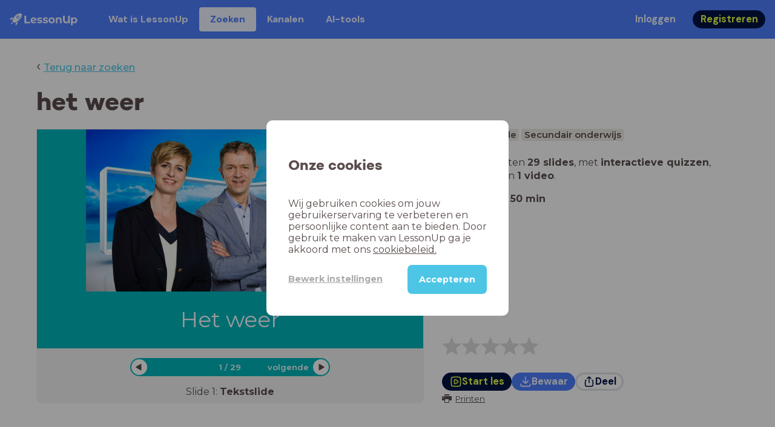

--- FILE ---
content_type: text/html; charset=utf-8
request_url: https://www.lessonup.com/nl/lesson/YftRZK6HFq7w3pyuS
body_size: 83401
content:

    <!DOCTYPE html>
    <html lang="en">
      <head>
        <meta charset="UTF-8" />
        <meta name="viewport" content="width=device-width, initial-scale=1.0" />
        <meta http-equiv="X-UA-Compatible" content="ie=edge" />
        <meta name="theme-color" content="#4dc6e6" />
        <title data-rh="true">het weer - LessonUp</title> <meta data-rh="true" name="twitter:site" content="@lessonup"/><meta data-rh="true" name="robots" content="index, noimageindex"/><meta data-rh="true" name="description" content/><meta data-rh="true" property="twitter:card" content="summary"/><meta data-rh="true" property="og:title" content="het weer"/><meta data-rh="true" property="og:description" content="Les Aardrijkskunde van 50 minuten voor "/><meta data-rh="true" property="og:image" content="https://lh3.googleusercontent.com/m1e6b53Kup7KdGZXE6db_Qeu_eJbNEU-2TioHZF2OTKgycGvkkKUpWtTZ3QOi9cX_EYJvb6_Rb0N2H4nfnkT5Skxy0JyZqXCf-ZA0ys=w580-h326-c"/> <link data-rh="true" rel="canonical" href="https://www.lessonup.com/nl/lesson/YftRZK6HFq7w3pyuS"/><link data-rh="true" rel="alternate" href="https://www.lessonup.com/nl/lesson/YftRZK6HFq7w3pyuS" hrefLang="nl"/><link data-rh="true" rel="alternate" href="https://www.lessonup.com/en/lesson/YftRZK6HFq7w3pyuS" hrefLang="en"/>
        <link rel="icon" type="image/png" href="/search/public/img/favicon.png" />
        <link rel="shortcut icon" href="/search/public/img/favicon.png" />
        
    <link href="https://fonts.googleapis.com/css?family=Montserrat:400,500,600,700|Open+Sans:400,600|Montserrat+Alternates:400,600,700|DM+Sans:400,500,700|Plus+Jakarta+Sans:800&display=fallback" rel="stylesheet" /><link href="/search/public/fonts/primaryFonts.css" rel="stylesheet" /> <link href="https://fonts.googleapis.com/css?family=Varela Round&display=fallback" rel="stylesheet" />
    <link rel="stylesheet" type="text/css" href="/search/public/dist/client.27ab742219bf7372f498.css" />
    <style data-emotion="css-global lrov9u">*{box-sizing:border-box;}a{color:inherit;}h1,h2,h3,h4,h5,h6{font-weight:inherit;}button{background:transparent;border:0;padding:0;}button:not(:disabled){cursor:pointer;}@supports selector(:focus-visible){a:focus-visible,button:focus-visible,input:focus-visible,textarea:focus-visible,select:focus-visible{outline:none;}}a:focus-visible,button:focus-visible,input:focus-visible,textarea:focus-visible,select:focus-visible{outline:2px solid var(--color-new-focus-stroke);}dl,figure{margin:0;}:root{--color-primary-text:#E5FF45;--color-primary-background:#001343;--color-primary-hover:#102969;--color-primary-container-text:#001343;--color-primary-container-background:#E5FF45;--color-primary-container-hover:#CEE63E;--color-secondary-text:#EFF4FF;--color-secondary-background:#4E7FFF;--color-secondary-hover:#7a9fff;--color-secondary-container-text:#4E7FFF;--color-secondary-container-background:#EFF4FF;--color-secondary-container-hover:#DFE8FF;--color-tertiary-text:#5957C9;--color-tertiary-background:#D2D1FF;--color-tertiary-container-text:#6F6EBA;--color-tertiary-container-background:#F4F3FF;--color-surface-text:#001343;--color-surface-background:#FFFFFF;--color-surface-hover:rgba(0, 19, 67, 0.04);--color-surface1-text:#001343;--color-surface-background-1:#F7F5F2;--color-surface2-text:#001343;--color-surface-background-2:#EFEAE5;--color-surface3-text:#001343;--color-surface-background-3:#E7E0D9;--color-surface4-text:#001343;--color-surface-background-4:#DFD5CC;--color-surface5-text:#001343;--color-surface-background-5:#D7CBBF;--color-overlay-text:#FFFFFF;--color-overlay-background:rgba(0, 19, 67, 0.5);--color-overlay-surface-text:#001343;--color-overlay-surface-background:rgba(255, 255, 255, 0.9);--color-outline-background:rgba(0, 19, 67, 0.13);--color-outline-hover:rgba(0, 19, 67, 0.42);--color-error-text:#FDEDED;--color-error-background:#EC484D;--color-error-container-text:#EC484D;--color-error-container-background:#FDEDED;--color-success-text:#E4F3E5;--color-success-background:#4CAF50;--color-success-container-text:#4CAF50;--color-success-container-background:#E4F3E5;--color-warning-text:#FFF5D7;--color-warning-background:#C37C12;--color-warning-container-text:#C37C12;--color-warning-container-background:#FFF5D7;--color-focus-text:#F4EEFF;--color-focus-background:#A64EFF;--color-disabled-text:rgba(0, 19, 67, 0.6);--color-disabled-background:rgba(0, 19, 67, 0.125);--color-disabled-surface-text:#AE977F;--color-disabled-surface-background:rgba(174, 151, 127, 0.1);--color-high-contrast-text:#fff;--color-high-contrast-background:#000;--color-high-contrast-disabled-text:rgba(0,0,0,.5);--color-high-contrast-disabled-background:rgba(0,0,0,.05);--color-ai-text:#FFFFFF;--color-ai-gradient:linear-gradient(135deg, #4E7FFF, #A64EFF);--color-gradient-1:linear-gradient(135deg, #CAD9FF, #B9B8FF);--color-gradient-2:linear-gradient(180deg, rgba(223, 232, 255, 100), rgba(223, 232, 255, 0));--color-loader-skeleton-gradient-start:linear-gradient(90deg, rgba(255, 255, 255, 0), rgba(255, 255, 255, 75), rgba(255, 255, 255, 0));--color-new-surface-stroke:#DFE1E7;--color-new-surface-on:#001343;--color-new-surface-fill:#FFFFFF;--color-new-surface-strokesubjacent:#DFE1E7;--color-new-surface-onSubjacent:#001343;--color-new-surface-fillSubjacent:#EBEDEF;--color-new-surface-fillFeedback:#F5F6F7;--color-new-black-stroke:#474B52;--color-new-black-on:#E4E5E7;--color-new-black-fill:#000000;--color-new-black-strokesubjacent:#53575F;--color-new-black-onSubjacent:#ADB1B8;--color-new-black-fillSubjacent:#303236;--color-new-black-fillFeedback:#242529;--color-new-white-stroke:#D6D8DB;--color-new-white-on:#18191B;--color-new-white-fill:#FFFFFF;--color-new-white-strokesubjacent:#D1D7E0;--color-new-white-onSubjacent:#474B52;--color-new-white-fillSubjacent:#E4E5E7;--color-new-white-fillFeedback:#F0F2F5;--color-new-primary-stroke:#001343;--color-new-primary-on:#E5FF45;--color-new-primary-fill:#001343;--color-new-primary-stroke-subjacent:#001343;--color-new-primary-on-subjacent:#E5FF45;--color-new-primary-fill-subjacent:#00288F;--color-new-primary-fillFeedback:#102969;--color-new-secondary-stroke:#4E7FFF;--color-new-secondary-on:#EFF4FF;--color-new-secondary-fill:#4E7FFF;--color-new-secondary-stroke-subjacent:#4E7FFF;--color-new-secondary-on-subjacent:#EFF4FF;--color-new-secondary-fill-subjacent:#336BFF;--color-new-secondary-fillFeedback:#7A9FFF;--color-new-tertiary-stroke:#D2D1FF;--color-new-tertiary-on:#5957C9;--color-new-tertiary-fill:#D2D1FF;--color-new-tetirary-stroke-subjacent:#D2D1FF;--color-new-tetirary-on-subjacent:#5957C9;--color-new-tertiary-fill-subjacent:#E6E5FF;--color-new-tertiary-fillFeedback:#E1E0FF;--color-new-ai-stroke:#4E7FFF;--color-new-ai-on:#FFFFFF;--color-new-ai-fill:#4E7FFF;--color-new-ai-fillGradient:linear-gradient(135deg, #4E7FFF, #A64EFF);--color-new-ai-stroke-subjacent:#4E7FFF;--color-new-ai-on-subjacent:#FFFFFF;--color-new-ai-fill-subjacent:#336BFF;--color-new-ai-fillFeedback:#7A9FFF;--color-new-negative-stroke:#EC484D;--color-new-negative-on:#EC484D;--color-new-negative-fill:#FFE8ED;--color-new-negative-stroke-subjacent:#EC484D;--color-new-negative-on-subjacent:#EC484D;--color-new-negative-fill-subjacent:#FFCCD7;--color-new-negative-fillFeedback:#FFB2C3;--color-new-positive-stroke:#42A546;--color-new-positive-on:#42A546;--color-new-positive-fill:#ECFFF0;--color-new-positive-stroke-subjacent:#42A546;--color-new-positive-on-subjacent:#42A546;--color-new-positive-fill-subjacent:#D1FFDB;--color-new-positive-fillFeedback:#B8FFC7;--color-new-warning-stroke:#C37C12;--color-new-warning-on:#C37C12;--color-new-warning-fill:#FFF5D7;--color-new-warning-stroke-subjacent:#C37C12;--color-new-warning-on-subjacent:#C37C12;--color-new-warning-fill-subjacent:#FFEEBD;--color-new-warning-fillFeedback:#FFE8A3;--color-new-active-stroke:#C7D8FF;--color-new-active-on:#4E7FFF;--color-new-active-fill:#EFF4FF;--color-new-active-stroke-subjacent:#EFF4FF;--color-new-active-on-subjacent:#4E7FFF;--color-new-active-fill-subjacent:#C7D8FF;--color-new-active-fillFeedback:#DFE8FF;--color-new-disabled-stroke:#DFE1E7;--color-new-disabled-on:#66718E;--color-new-disabled-fill:#DFE1E7;--color-new-disabled-stroke-subjacent:#DFE1E7;--color-new-disabled-on-subjacent:#66718E;--color-new-disabled-fill-subjacent:#DFE1E7;--color-new-disabled-fillFeedback:#DFE1E7;--color-new-focus-stroke:#A64EFF;--color-new-luminocityDark-stroke:#1A1A1A4D;--color-new-luminocityDark-on:#1A1A1AD9;--color-new-luminocityDark-fill:#1A1A1A4D;--color-new-luminocityLight-stroke:#E5E5E54D;--color-new-luminocityLight-on:#E5E5E5D9;--color-new-luminocityLight-fill:#E5E5E54D;--color-new-skeleton-fill:#777D88;}</style><style data-emotion="css sstbqj zfb3pf 119m6lo 1b4p18b 1uj1bkn 1yncu0c pwu84r 17j8dvx 1k9anzb 1k8qijt 1bc4zvp l9rgi3 hpj7dl xjx6ca 3vurgw 1fk9npj 10faasc 145iwns 1ohkngb 1dhfdau">.css-sstbqj{position:absolute;right:30px;top:30px;}.css-zfb3pf{position:relative;}@media print{.css-zfb3pf{display:none;}}.css-119m6lo{height:64px;padding-left:16px;padding-right:16px;display:-webkit-box;display:-webkit-flex;display:-ms-flexbox;display:flex;-webkit-align-items:center;-webkit-box-align:center;-ms-flex-align:center;align-items:center;background-color:var(--color-secondary-background);color:var(--color-secondary-text);}@media (max-width: 1023px){.css-119m6lo .tbv_default,.css-119m6lo .tbv_desktop-only{display:none;}}@media (min-width: 1024px){.css-119m6lo .tbv_mobile-only{display:none;}}.css-1b4p18b{height:40px;display:-webkit-box;display:-webkit-flex;display:-ms-flexbox;display:flex;-webkit-align-items:center;-webkit-box-align:center;-ms-flex-align:center;align-items:center;cursor:pointer;margin-right:32px;}.css-1uj1bkn{fill:currentColor;width:auto;height:20px;}.css-1yncu0c{display:-webkit-box;display:-webkit-flex;display:-ms-flexbox;display:flex;-webkit-flex:1;-ms-flex:1;flex:1;-webkit-align-items:center;-webkit-box-align:center;-ms-flex-align:center;align-items:center;}.css-pwu84r{font-size:1rem;line-height:1.5rem;font-weight:800;font-family:"DM Sans",ui-sans-serif,system-ui;font-style:normal;}.css-pwu84r:is(p),.css-pwu84r p{margin:0;}.css-17j8dvx{display:-webkit-box;display:-webkit-flex;display:-ms-flexbox;display:flex;margin:0;padding:0;}.css-1k9anzb{display:-webkit-inline-box;display:-webkit-inline-flex;display:-ms-inline-flexbox;display:inline-flex;list-style-type:none;margin:0;white-space:nowrap;border-radius:4px;}.css-1k9anzb>*{display:-webkit-box;display:-webkit-flex;display:-ms-flexbox;display:flex;line-height:36px;padding:0 16px;border:2px solid transparent;border-radius:4px;}.css-1k9anzb *:focus-visible{outline:none;border:2px solid var(--color-new-focus-stroke);}.css-1k9anzb a{-webkit-text-decoration:none;text-decoration:none;}.css-1k9anzb:hover{-webkit-text-decoration:underline;text-decoration:underline;}.css-1k8qijt{display:-webkit-inline-box;display:-webkit-inline-flex;display:-ms-inline-flexbox;display:inline-flex;list-style-type:none;margin:0;white-space:nowrap;border-radius:4px;background-color:var(--color-secondary-container-background);color:var(--color-secondary-container-text);}.css-1k8qijt>*{display:-webkit-box;display:-webkit-flex;display:-ms-flexbox;display:flex;line-height:36px;padding:0 16px;border:2px solid transparent;border-radius:4px;}.css-1k8qijt *:focus-visible{outline:none;border:2px solid var(--color-new-focus-stroke);}.css-1k8qijt a{-webkit-text-decoration:none;text-decoration:none;}.css-1k8qijt:hover{-webkit-text-decoration:underline;text-decoration:underline;}.css-1bc4zvp{margin-left:auto;display:-webkit-box;display:-webkit-flex;display:-ms-flexbox;display:flex;-webkit-align-items:center;-webkit-box-align:center;-ms-flex-align:center;align-items:center;}.css-1bc4zvp >*~*{margin-left:16px;}.css-l9rgi3{-webkit-flex-direction:row;-ms-flex-direction:row;flex-direction:row;display:-webkit-box;display:-webkit-flex;display:-ms-flexbox;display:flex;}.css-l9rgi3 >*~*{margin-left:16px!important;}.css-hpj7dl{width:auto;display:-webkit-inline-box;display:-webkit-inline-flex;display:-ms-inline-flexbox;display:inline-flex;-webkit-align-items:center;-webkit-box-align:center;-ms-flex-align:center;align-items:center;-webkit-box-pack:center;-ms-flex-pack:center;-webkit-justify-content:center;justify-content:center;gap:5px;padding:5px 12.5px;border-radius:40px;color:var(--color-new-secondary-on);background:var(--color-new-secondary-fill);background-origin:border-box;border:none;-webkit-text-decoration:none;text-decoration:none;}.css-hpj7dl>svg{-webkit-flex-shrink:0;-ms-flex-negative:0;flex-shrink:0;width:1.25rem;height:1.25rem;}.css-hpj7dl:hover{background:var(--color-new-secondary-fillFeedback);}.css-xjx6ca{font-size:1.015625rem;line-height:1.25rem;font-family:"DM Sans",ui-sans-serif,system-ui;font-weight:700;font-style:normal;margin:0;display:-webkit-box;display:-webkit-flex;display:-ms-flexbox;display:flex;-webkit-align-items:center;-webkit-box-align:center;-ms-flex-align:center;align-items:center;-webkit-box-pack:center;-ms-flex-pack:center;-webkit-justify-content:center;justify-content:center;overflow:hidden;position:relative;}.css-3vurgw{overflow:hidden;text-overflow:ellipsis;white-space:nowrap;opacity:1;}.css-1fk9npj{width:auto;display:-webkit-inline-box;display:-webkit-inline-flex;display:-ms-inline-flexbox;display:inline-flex;-webkit-align-items:center;-webkit-box-align:center;-ms-flex-align:center;align-items:center;-webkit-box-pack:center;-ms-flex-pack:center;-webkit-justify-content:center;justify-content:center;gap:5px;padding:5px 12.5px;border-radius:40px;color:var(--color-new-primary-on);background:var(--color-new-primary-fill);background-origin:border-box;border:none;-webkit-text-decoration:none;text-decoration:none;}.css-1fk9npj>svg{-webkit-flex-shrink:0;-ms-flex-negative:0;flex-shrink:0;width:1.25rem;height:1.25rem;}.css-1fk9npj:hover{background:var(--color-new-primary-fillFeedback);}.css-10faasc{margin-left:8px;display:none;}@media (max-width: 1023px){.css-10faasc{display:block;}}.css-145iwns{width:auto;display:-webkit-inline-box;display:-webkit-inline-flex;display:-ms-inline-flexbox;display:inline-flex;-webkit-align-items:center;-webkit-box-align:center;-ms-flex-align:center;align-items:center;-webkit-box-pack:center;-ms-flex-pack:center;-webkit-justify-content:center;justify-content:center;gap:5px;padding:5px;border-radius:40px;color:var(--color-new-secondary-on);background:var(--color-new-secondary-fill);background-origin:border-box;border:none;-webkit-text-decoration:none;text-decoration:none;}.css-145iwns>svg{-webkit-flex-shrink:0;-ms-flex-negative:0;flex-shrink:0;width:1.25rem;height:1.25rem;}.css-145iwns:hover{background:var(--color-new-secondary-fillFeedback);}.css-1ohkngb{width:auto;display:-webkit-inline-box;display:-webkit-inline-flex;display:-ms-inline-flexbox;display:inline-flex;-webkit-align-items:center;-webkit-box-align:center;-ms-flex-align:center;align-items:center;-webkit-box-pack:center;-ms-flex-pack:center;-webkit-justify-content:center;justify-content:center;gap:5px;padding:2.5px 10px;border-radius:40px;color:var(--color-new-surface-on);background:var(--color-new-surface-fill);background-origin:border-box;border:2.5px solid var(--color-new-surface-stroke);-webkit-text-decoration:none;text-decoration:none;}.css-1ohkngb>svg{-webkit-flex-shrink:0;-ms-flex-negative:0;flex-shrink:0;width:1.25rem;height:1.25rem;}.css-1ohkngb:hover{background:var(--color-new-surface-fillFeedback);}.css-1dhfdau{background-color:var(--color-secondary-background);color:var(--color-secondary-text);}</style>
   
    
    <!-- Google Tag Manager -->
    <script nonce="18a3feaf-c564-406f-abbe-02231a379d3b">
      (function (w, d, s, l, i) {
        w[l] = w[l] || [];
        w[l].push({ 'gtm.start': new Date().getTime(), event: 'gtm.js' });
        var f = d.getElementsByTagName(s)[0],
          j = d.createElement(s),
          dl = l != 'dataLayer' ? '&l=' + l : '';
        j.async = true;
        j.src = 'https://www.googletagmanager.com/gtm.js?id=' + i + dl;
        f.parentNode.insertBefore(j, f);
      })(window, document, 'script', 'dataLayer', 'GTM-N3SLDFQ');
    </script>
    <!-- End Google Tag Manager -->
  
    
    <!-- Global site tag (gtag.js) - Google Analytics -->
    <script nonce="18a3feaf-c564-406f-abbe-02231a379d3b" async src="https://www.googletagmanager.com/gtag/js?id=G-DBSWZ6Z27F"></script>
    <script nonce="18a3feaf-c564-406f-abbe-02231a379d3b">
      window.dataLayer = window.dataLayer || [];
      function gtag() {
        dataLayer.push(arguments);
      }
      gtag('js', new Date());
    </script>
  
  
      </head>
      <body>
        <!-- Google Tag Manager (noscript) -->
        <noscript
          ><iframe
            src="https://www.googletagmanager.com/ns.html?id=GTM-N3SLDFQ"
            height="0"
            width="0"
            style="display:none;visibility:hidden"
          ></iframe
        ></noscript>
        <!-- End Google Tag Manager (noscript) -->
        <div id="app" class="wrap-inner"><link rel="preload" as="image" href="/search/public/img/icons/black/clock.png"/><link rel="preload" as="image" href="https://lh3.googleusercontent.com/odf73UyJy-zqxPinZKJLGj442SrQFCILzdRoMpdn6FYundLZ8F_2OXwGsgo8kwUn2tG6ze6l1x_7do0BosDrNGhzwyQZSvpX9y46FiY=s42"/><link rel="preload" as="image" href="https://lh3.googleusercontent.com/yr6kRvxpbLELjnNYBEhjrCpMpvYIS1NfEDbk6OWTnmNOrUbrqiMeSyeNTKQpJ8z6VhDA0AZbTmnhjxgTXmadCrNWf1I70pMBKnmV6SQ=s42"/><!--$--><div id="searchToastContainer" class="css-sstbqj"><section class="Toastify" aria-live="polite" aria-atomic="false" aria-relevant="additions text" aria-label="Notifications Alt+T"></section></div><div class="h-100"><div class="nav-bar css-zfb3pf"><nav class="css-119m6lo"><a href="/site/nl" class="css-1b4p18b"><svg xmlns="http://www.w3.org/2000/svg" width="181" height="32" fill="none" viewBox="0 0 181 32" class="css-1uj1bkn"><path fill="currentColor" d="M8.1 25.6c.2-.8 0-1.3-.2-1.5-.2-.3-.7-.4-1.5-.2-2.6.7-2.9 4-3 4.6.7 0 4-.3 4.7-2.9M8 13.4l1.4-2.5c-1.9-.2-5.4.2-9.4 4.3l1.5 1.5s3.1-1 5.2-.5zM18.6 24l-2.8 1.3c.5 2-.5 5.2-.5 5.2l1.5 1.5c4-4 4.5-7.5 4.3-9.4z"></path><path fill="currentColor" fill-rule="evenodd" d="M22.2 9.8a.8.8 0 0 1-1.1 0 .8.8 0 1 1 1 0Zm1.2-1.2a2.5 2.5 0 0 0-3.6 0 2.5 2.5 0 1 0 3.6 0" clip-rule="evenodd"></path><path fill="currentColor" fill-rule="evenodd" d="M24.4 13.2a4 4 0 0 1-5.6 0 4 4 0 1 1 5.6 0M31 1c-.7-.7-1.8-1-3.2-1a21.5 21.5 0 0 0-16.3 10.2A39 39 0 0 0 7 19.6a7.8 7.8 0 0 0 .6 1.5 9 9 0 0 0 1.4 2 8.3 8.3 0 0 0 3.5 2 29.7 29.7 0 0 0 5.5-2.4 39 39 0 0 0 7-4.8c6.6-6.5 8.4-14.5 6-16.9" clip-rule="evenodd"></path><path fill="currentColor" d="M174.4 18.6c0-2.6-1.7-4.2-3.9-4.2s-3.8 1.6-3.8 4.2 1.7 4.2 3.8 4.2c2.2 0 4-1.6 4-4.2Zm4.5 0c0 4.8-3.3 7.8-7.6 7.8-1.9 0-3.4-.6-4.6-1.8v7h-4.4V11h4.2v1.8c1.1-1.3 2.8-2 4.8-2 4.3 0 7.6 3 7.6 7.8M159 6.5v19.7h-4.5v-2.4c-1.3 1.8-3.4 2.7-6 2.7-4.5 0-7.4-3-7.4-8.5V6.5h4.6v11.4c0 3.2 1.7 4.7 4.1 4.7 2.7 0 4.6-1.6 4.6-5V6.5h4.5Zm-21.6 11v8.7H133v-8c0-2.5-1.1-3.6-3-3.6-2.2 0-3.7 1.3-3.7 4.1v7.5H122V11h4.2v1.8c1.2-1.3 3-2 5-2 3.6 0 6.3 2.1 6.3 6.7ZM115 18.6c0-2.6-1.7-4.2-4-4.2-2.1 0-3.8 1.6-3.8 4.2s1.7 4.2 3.9 4.2 3.8-1.6 3.8-4.2Zm-12.3 0c0-4.5 3.5-7.8 8.4-7.8 4.8 0 8.3 3.3 8.3 7.8 0 4.6-3.5 7.8-8.3 7.8-4.9 0-8.4-3.2-8.4-7.8m-15.1 6.2 1.5-3.2c1.4 1 3.4 1.5 5.3 1.5 2 0 2.8-.5 2.8-1.4 0-2.5-9.2 0-9.2-6 0-2.9 2.6-4.9 7-4.9 2.1 0 4.4.5 5.9 1.3l-1.5 3.2c-1.5-.9-3-1.2-4.4-1.2-2 0-2.8.7-2.8 1.4 0 2.6 9.2.1 9.2 6.1 0 2.8-2.7 4.8-7.2 4.8a13 13 0 0 1-6.6-1.6m-15.2 0 1.5-3.2a9 9 0 0 0 5.2 1.5c2 0 2.8-.5 2.8-1.4 0-2.5-9.1 0-9.1-6 0-2.9 2.6-4.9 7-4.9 2 0 4.4.5 5.8 1.3l-1.4 3.2c-1.5-.9-3-1.2-4.4-1.2-2 0-2.8.7-2.8 1.4 0 2.6 9.1.1 9.1 6.1 0 2.8-2.6 4.8-7.1 4.8a13 13 0 0 1-6.6-1.6m-13-6.6 7.4-1.5a3.6 3.6 0 0 0-3.6-2.6c-2.2 0-3.7 1.5-3.8 4Zm8.2 3.2L70 24q-2.1 2.4-6.3 2.4c-5.2 0-8.6-3.3-8.6-7.8s3.4-7.8 8.1-7.8c4.3 0 7.8 2.8 7.8 7.7l-11.2 2.1c.7 1.5 2 2.3 4 2.3 1.7 0 2.8-.5 3.8-1.5M39.1 6.5h4.6v16h9.9v3.7H39V6.5Z"></path></svg></a><div class="css-1yncu0c"><div class="tbv_default"><div class="css-pwu84r"><ul class="TopBarItemList css-17j8dvx"><li class="css-1k9anzb"><a href="/site/nl/docenten">Wat is LessonUp</a></li><li class="css-1k8qijt"><a href="/nl/lessons/">Zoeken</a></li><li class="css-1k9anzb"><a href="/nl/channels">Kanalen</a></li><li class="css-1k9anzb"><a href="/nl/app/ai-tools">aiToolsTab</a></li></ul></div></div><div class="TopBarRight css-1bc4zvp"><div class="tbv_default"><div class="css-l9rgi3"><button class="css-hpj7dl"><span class="css-xjx6ca"><div class="css-3vurgw">Inloggen</div></span></button><button class="css-1fk9npj"><span class="css-xjx6ca"><div class="css-3vurgw">Registreren</div></span></button></div></div></div></div><div class="css-10faasc"><button class="css-145iwns"><svg xmlns="http://www.w3.org/2000/svg" width="24" height="24" fill="none" viewBox="0 0 24 24"><path stroke="currentColor" stroke-linecap="round" stroke-linejoin="round" stroke-width="2" d="M2.742 4.5h18.516M2.742 12h18.516M2.742 19.5h18.516"></path></svg></button></div></nav></div><div class="app-layout"><div class="app-layout-content"><div><div class="lesson-page-section page-center lesson-page-view"><div class="lesson-page__back"><span class="lesson-page__back-arrow">‹</span><a class="link-prominent" href="/nl/lessons/">Terug naar zoeken</a></div><div class="lesson-overview"><h1 class="ui-heading ui-heading--h0 lesson-overview__title">het weer</h1><div class="lesson-preview" tabindex="0"><div class="lesson-preview__player-container"><div class="relative"><div class="lesson-preview__player"><div class="pin-view"><div id="slide" data-allow-image-zoom="0" class="pin-container view-mode slide-color-4 slide-layout-4 has-image "><div class="slide-color-4 slide-layout-4 has-image content-background"></div><div data-component-id="image" comp-remote-event="click" class="image opacity-100" style="background-image:url(https://lh3.googleusercontent.com/DuUeJCPACtWqgAxdcrMGj4PiXiHolc-Tf5vifYgEkOxkmoHVoMdGDL42RLSHmofjACvVPg4qmL4ZuD22OhF10Lvtzd9IOvavyJ6yZ50=s1280)"></div><div data-component-id="image2" comp-remote-event="click" class="image2 opacity-100"></div><div id="text1" class="text text-comp text1 text-align-undefined font-size-100 font-undefined"><div class="text-inner">Het weer</div></div><div class="view-components"></div></div></div><div class="lesson-preview__player-nav"><div class="player-nav-button player-nav-button-left"><button class="button-unstyled lesson-preview__player-navbutton"><svg viewBox="0 0 9 12" class="arrow-left" width="10" height="12"><path d="M7.486.909L.429 5.143a1 1 0 000 1.714l7.057 4.234A1 1 0 009 10.234V1.766A1 1 0 007.486.91z" fill="currentColor" fill-rule="evenodd"></path></svg></button></div><div class="lesson-preview__player-nav-count"><span>1<!-- --> / <!-- -->29</span></div><div class="player-nav-button player-nav-button-right clickable"><span class="navigation-text-button">volgende</span><button class="button-unstyled lesson-preview__player-navbutton"><svg viewBox="0 0 9 12" class="arrow-right" width="10" height="12"><path d="M1.514.909l7.057 4.234a1 1 0 010 1.714l-7.057 4.234A1 1 0 010 10.234V1.766A1 1 0 011.514.91z" fill="currentColor" fill-rule="evenodd"></path></svg></button></div></div></div><div class="lesson-preview__slide-info"><span>Slide <!-- -->1<!-- -->: <strong>Tekstslide</strong></span></div></div></div><div class="lesson-preview__content"><div class="lesson-overview-meta"><div><div class="ui-tags lesson-overview-meta-section"><span title="Aardrijkskunde" class="ui-tag ui-tag--large bg-warm-gray">Aardrijkskunde</span><span title="Secundair onderwijs" class="ui-tag ui-tag--large bg-warm-gray">Secundair onderwijs</span></div><div class="lesson-overview-meta-section"><div class="lesson-overview-meta__description "><p>In deze les zitten <strong>29 slides</strong>, <!-- -->met<!-- --> <span><strong>interactieve quizzen</strong>, <strong>tekstslides</strong> en <strong>1 video</strong></span>.</p></div><span class="lesson-overview-meta__duration"><span class="lesson-overview-meta__icon"><img src="/search/public/img/icons/black/clock.png" alt="time-icon"/></span>Lesduur is: <strong>50<!-- --> <!-- -->min</strong></span></div></div><div class="lesson-overview-meta-action-section"><div class="feedback_bar lesson-overview-meta-section" style="font-size:2em"><svg xmlns="http://www.w3.org/2000/svg" version="1.1" viewBox="0 0 222 210" class="feedback_bar__star feedback_bar__star--sizing-to-font feedback_bar__star--animations" fill="#dcdbdc"><path d="M179.46 209.73l-68.28-41.51-68.107 41.79 18.381-77.77L.661 80.38 80.3 73.835 110.84-.009l30.838 73.717 79.665 6.222-60.58 52.11z" stroke="none" stroke-width="10" fill="#dcdbdc" class="svg_star_path"></path></svg><svg xmlns="http://www.w3.org/2000/svg" version="1.1" viewBox="0 0 222 210" class="feedback_bar__star feedback_bar__star--sizing-to-font feedback_bar__star--animations" fill="#dcdbdc"><path d="M179.46 209.73l-68.28-41.51-68.107 41.79 18.381-77.77L.661 80.38 80.3 73.835 110.84-.009l30.838 73.717 79.665 6.222-60.58 52.11z" stroke="none" stroke-width="10" fill="#dcdbdc" class="svg_star_path"></path></svg><svg xmlns="http://www.w3.org/2000/svg" version="1.1" viewBox="0 0 222 210" class="feedback_bar__star feedback_bar__star--sizing-to-font feedback_bar__star--animations" fill="#dcdbdc"><path d="M179.46 209.73l-68.28-41.51-68.107 41.79 18.381-77.77L.661 80.38 80.3 73.835 110.84-.009l30.838 73.717 79.665 6.222-60.58 52.11z" stroke="none" stroke-width="10" fill="#dcdbdc" class="svg_star_path"></path></svg><svg xmlns="http://www.w3.org/2000/svg" version="1.1" viewBox="0 0 222 210" class="feedback_bar__star feedback_bar__star--sizing-to-font feedback_bar__star--animations" fill="#dcdbdc"><path d="M179.46 209.73l-68.28-41.51-68.107 41.79 18.381-77.77L.661 80.38 80.3 73.835 110.84-.009l30.838 73.717 79.665 6.222-60.58 52.11z" stroke="none" stroke-width="10" fill="#dcdbdc" class="svg_star_path"></path></svg><svg xmlns="http://www.w3.org/2000/svg" version="1.1" viewBox="0 0 222 210" class="feedback_bar__star feedback_bar__star--sizing-to-font feedback_bar__star--animations" fill="#dcdbdc"><path d="M179.46 209.73l-68.28-41.51-68.107 41.79 18.381-77.77L.661 80.38 80.3 73.835 110.84-.009l30.838 73.717 79.665 6.222-60.58 52.11z" stroke="none" stroke-width="10" fill="#dcdbdc" class="svg_star_path"></path></svg></div><div class="lesson-overview-meta__buttons lesson-overview-meta-section"><div><button class="css-1fk9npj"><svg xmlns="http://www.w3.org/2000/svg" width="24" height="24" fill="none" viewBox="0 0 24 24"><path stroke="currentColor" stroke-linecap="round" stroke-linejoin="round" stroke-width="2" d="M3.273 19.33c.078.72.65 1.292 1.37 1.37 2.353.258 4.818.611 7.357.611s5.004-.353 7.358-.61a1.55 1.55 0 0 0 1.369-1.37c.251-2.345.584-4.801.584-7.331s-.333-4.986-.584-7.33a1.55 1.55 0 0 0-1.37-1.37c-2.353-.258-4.818-.611-7.357-.611s-5.004.353-7.358.61c-.72.08-1.291.65-1.369 1.37C3.022 7.014 2.69 9.47 2.69 12s.333 4.986.584 7.33"></path><path stroke="currentColor" stroke-linecap="round" stroke-linejoin="round" stroke-width="2" d="M8.78 12c0 .844.144 2.057.283 3.029.123.864.977 1.418 1.8 1.125 1.973-.702 3.814-1.782 5.08-3.402a1.22 1.22 0 0 0 0-1.504c-1.266-1.62-3.107-2.7-5.08-3.402-.823-.293-1.677.261-1.8 1.125-.14.972-.284 2.185-.284 3.029"></path></svg><span class="css-xjx6ca"><div class="css-3vurgw">Start les</div></span></button></div><button class="css-hpj7dl"><svg xmlns="http://www.w3.org/2000/svg" width="24" height="24" fill="none" viewBox="0 0 24 24" class="icon"><path stroke="currentColor" stroke-linecap="round" stroke-linejoin="round" stroke-width="2" d="M2.728 16.908v1.427a2.853 2.853 0 0 0 2.853 2.852H18.42a2.853 2.853 0 0 0 2.852-2.852v-1.427M7.044 10.485c.972 1.789 2.42 3.419 4.285 4.546.413.25.93.25 1.342 0 1.865-1.128 3.312-2.758 4.284-4.546M12 15.218V2.813"></path></svg><span class="css-xjx6ca"><div class="css-3vurgw"><span>Bewaar</span></div></span></button><button class="css-1ohkngb"><svg xmlns="http://www.w3.org/2000/svg" width="24" height="24" fill="none" viewBox="0 0 24 24"><path stroke="currentColor" stroke-linecap="round" stroke-linejoin="round" stroke-width="2" d="M5.961 9.158a1.56 1.56 0 0 0-1.374 1.372 39.2 39.2 0 0 0 0 9.114 1.56 1.56 0 0 0 1.374 1.372c3.087.343 8.99.343 12.078 0a1.56 1.56 0 0 0 1.374-1.372 39.2 39.2 0 0 0 0-9.114 1.56 1.56 0 0 0-1.374-1.372M12 13.898V2.727m3.533 3.031c-1.074-1.356-1.805-1.987-2.894-2.813a1.04 1.04 0 0 0-1.277 0c-1.09.826-1.82 1.457-2.894 2.813"></path></svg><span class="css-xjx6ca"><div class="css-3vurgw">Deel</div></span></button></div><div class="lesson-overview-meta__sub-buttons lesson-overview-meta-section"><button type="button" class="text-button-comp fg-text print-button"><svg viewBox="0 0 32 32" class="icon" fill="currentcolor"><path d="M8 2h16v4H8V2zM30 8H2c-1.1 0-2 .9-2 2v10c0 1.1.9 2 2 2h6v8h16v-8h6c1.1 0 2-.9 2-2V10c0-1.1-.9-2-2-2zM4 14a2 2 0 11-.001-3.999A2 2 0 014 14zm18 14H10V18h12v10z"></path></svg>Printen</button></div></div></div></div></div><div class="lesson-overview-introduction"><div class="lesson-overview-introduction-text"></div></div><div><h2 class="ui-heading ui-heading--h1">Onderdelen in deze les</h2><div class="lesson-overview-pins lesson-overview-pin-list"><div class="lesson-overview-pin-list-item"><div class="rel"><div class="lesson-overview-pin-container"><div class="pin-view relative lesson-overview-pin thumbPreview"><div id="slide" data-allow-image-zoom="0" class="pin-container view-mode slide-color-4 slide-layout-4 has-image "><div class="slide-color-4 slide-layout-4 has-image content-background"></div><div data-component-id="image" comp-remote-event="click" class="image opacity-100" style="background-image:url(https://lh3.googleusercontent.com/DuUeJCPACtWqgAxdcrMGj4PiXiHolc-Tf5vifYgEkOxkmoHVoMdGDL42RLSHmofjACvVPg4qmL4ZuD22OhF10Lvtzd9IOvavyJ6yZ50=s250)"></div><div data-component-id="image2" comp-remote-event="click" class="image2 opacity-100"></div><div id="text1" class="text text-comp text1 text-align-undefined font-size-100 font-undefined"><div class="text-inner">Het weer</div></div><div class="view-components"></div></div></div></div></div><div class="lesson-overview-pin-list-item-notes"><h4 class="ui-heading ui-heading--h3 lesson-overview-pin-title">Slide <!-- -->1<!-- --> -<!-- --> <!-- -->Tekstslide</h4><p class="lesson-overview-pin-notes-empty">Deze slide heeft geen instructies</p></div></div><div class="lesson-overview-pin-list-item"><div class="rel"><div class="lesson-overview-pin-container"><div class="pin-view relative lesson-overview-pin thumbPreview"><div id="slide" data-allow-image-zoom="0" class="pin-container view-mode slide-color-1 slide-layout-4 has-image "><div class="slide-color-1 slide-layout-4 has-image content-background"></div><div data-component-id="image" comp-remote-event="click" class="image opacity-100 image-size-contain" style="background-image:url(https://lh3.googleusercontent.com/47OP4PH0KJ1hYJw0dGVfNjGz6Uw6-iKQOuM-PsoALn_25C55aZh42kegMHhbp5RnZz3VOoT_4fuC5syGIwAlGESvKkw99_pccKkE0Kw=s250)"></div><div data-component-id="image2" comp-remote-event="click" class="image2 opacity-100"></div><div id="text1" class="text text-comp text1 text-align-1 font-size-100 font-undefined"><div class="text-inner">Het weerbericht</div></div><div class="view-components"></div></div></div></div></div><div class="lesson-overview-pin-list-item-notes"><h4 class="ui-heading ui-heading--h3 lesson-overview-pin-title">Slide <!-- -->2<!-- --> -<!-- --> <!-- -->Tekstslide</h4><div>Bekijk het weerbericht.&nbsp;<div>Is het weer de hele dag hetzelfde? NEE<div>Is het weer voor heel België hetzelfde? NEE</div></div><div><br></div></div></div></div><div class="lesson-overview-pin-list-item"><div class="rel"><div class="lesson-overview-pin-container"><div class="pin-view relative lesson-overview-pin thumbPreview"><div class="video-thumb playerWrapper" style="background-image:url(https://i.ytimg.com/vi/3MLsY7kpjGI/default.jpg)"><div class="icon icon-color icon-youtube"></div></div></div></div></div><div class="lesson-overview-pin-list-item-notes"><h4 class="ui-heading ui-heading--h3 lesson-overview-pin-title">Slide <!-- -->3<!-- --> -<!-- --> <!-- -->Video</h4><p class="lesson-overview-pin-notes-empty">Deze slide heeft geen instructies</p></div></div><div class="lesson-overview-pin-list-item"><div class="rel"><div class="lesson-overview-pin-container"><div class="pin-view relative lesson-overview-pin thumbPreview"><div id="question" data-allow-image-zoom="0" class="pin-container view-mode question-color-4 question-layout-1  "><div class="question-color-4 question-layout-1  content-background"></div><div id="title" class="question text-align-undefined font-size-80"> <span>Voor welke periode wordt het weer bepaald?</span><br/></div><div class="component-area"><div class="scale-up"><div class="view-components"></div></div></div><div id="answers" class="show-in-fullscreen"><div class="answer answer1 default" data-role="select-answer" data-nr="1"><div class="inner"><div translate="no" class="nr ">A</div><div class="answer-text font-size-50">lange periode (weken, maanden, jaren,...)</div></div></div><div class="answer answer2 default" data-role="select-answer" data-nr="2"><div class="inner"><div translate="no" class="nr ">B</div><div class="answer-text font-size-50">korte periode (paar uur, halve dag,...)</div></div></div></div></div></div></div></div><div class="lesson-overview-pin-list-item-notes"><h4 class="ui-heading ui-heading--h3 lesson-overview-pin-title">Slide <!-- -->4<!-- --> -<!-- --> <!-- -->Quizvraag</h4><p class="lesson-overview-pin-notes-empty">Deze slide heeft geen instructies</p></div></div><div class="lesson-overview-pin-list-item"><div class="rel"><div class="lesson-overview-pin-container"><div class="pin-view relative lesson-overview-pin thumbPreview"><div id="question" data-allow-image-zoom="0" class="pin-container view-mode question-color-4 question-layout-1  "><div class="question-color-4 question-layout-1  content-background"></div><div id="title" class="question text-align-undefined font-size-80"> <span>Voor welke oppervlakte wordt het weer bepaald?</span><br/></div><div class="component-area"><div class="scale-up"><div class="view-components"></div></div></div><div id="answers" class="show-in-fullscreen"><div class="answer answer1 default" data-role="select-answer" data-nr="1"><div class="inner"><div translate="no" class="nr ">A</div><div class="answer-text font-size-50">kleine oppervlakte (provincies, gewesten,...)</div></div></div><div class="answer answer2 default" data-role="select-answer" data-nr="2"><div class="inner"><div translate="no" class="nr ">B</div><div class="answer-text font-size-50">grote oppervlakte (land, werelddeel,...)</div></div></div></div></div></div></div></div><div class="lesson-overview-pin-list-item-notes"><h4 class="ui-heading ui-heading--h3 lesson-overview-pin-title">Slide <!-- -->5<!-- --> -<!-- --> <!-- -->Quizvraag</h4><p class="lesson-overview-pin-notes-empty">Deze slide heeft geen instructies</p></div></div><div class="lesson-overview-pin-list-item"><div class="rel"><div class="lesson-overview-pin-container"><div class="pin-view relative lesson-overview-pin thumbPreview"><div id="question" data-allow-image-zoom="0" class="pin-container view-mode question-color-4 question-layout-1 has-image "><div class="question-color-4 question-layout-1 has-image content-background"></div><div data-component-id="image" comp-remote-event="click" class="image opacity-100" style="background-image:url(https://lh3.googleusercontent.com/AXZv8ghlvR58AzsLSvZ0gwpaPasaVXK0E_Kc-rNd4aKhuKbnOZzxHKRPJJTPgJO0cSym70PZe9pfoo-91mGVSAPiBFQzB5b7XJ4Wmw=s250)"></div><div id="title" class="question text-align-undefined font-size-80"> <span>Wat is de juiste definitie van het weer?</span><br/></div><div class="component-area"><div class="scale-up"><div class="view-components"></div></div></div><div id="answers" class="show-in-fullscreen"><div class="answer answer1 default" data-role="select-answer" data-nr="1"><div class="inner"><div translate="no" class="nr ">A</div><div class="answer-text font-size-40">Het weer is de toestand van de atmosfeer op een kleine oppervlakte tijdens een korte periode.</div></div></div><div class="answer answer2 default" data-role="select-answer" data-nr="2"><div class="inner"><div translate="no" class="nr ">B</div><div class="answer-text font-size-40">Het weer is de toestand van de atmosfeer op een grote oppervlakte tijdens een korte periode.</div></div></div><div class="answer answer3 default" data-role="select-answer" data-nr="3"><div class="inner"><div translate="no" class="nr ">C</div><div class="answer-text font-size-40">Het weer is de toestand van de atmosfeer op een kleine oppervlakte tijdens een lange periode.</div></div></div><div class="answer answer4 default" data-role="select-answer" data-nr="4"><div class="inner"><div translate="no" class="nr ">D</div><div class="answer-text font-size-40">Het weer is de toestand van de atmosfeer op een grote oppervlakte tijdens een lange periode.</div></div></div></div></div></div></div></div><div class="lesson-overview-pin-list-item-notes"><h4 class="ui-heading ui-heading--h3 lesson-overview-pin-title">Slide <!-- -->6<!-- --> -<!-- --> <!-- -->Quizvraag</h4><div>Het weer wordt bepaald door de weerselementen. Dit zijn kenmerken van de huidige toestand van de atmosfeer. De atmosfeer is de lucht rond de aarde. De atmosfeer is bijna 10 000 km dik, maar voor het weer is de laag het dichtst bij de aarde het belangrijkste. Dit is de troposfeer en is tussen de 8 en 16 km dik.</div></div></div><div class="lesson-overview-pin-list-item"><div class="rel"><div class="lesson-overview-pin-container"><div class="pin-view relative lesson-overview-pin thumbPreview"><div id="openQuestion" data-allow-image-zoom="0" class="pin-container view-mode openQuestion-color-4 openQuestion-layout-1  "><div class="openQuestion-color-4 openQuestion-layout-1  content-background"></div><div id="title" class="question text-align-undefined font-size-80"> <span>Welke zijn de vijf weerselementen?</span><br/></div><div class="component-area"><div class="scale-up"><div class="view-components"></div></div></div><div class="placeholder-answers"></div></div></div></div></div><div class="lesson-overview-pin-list-item-notes"><h4 class="ui-heading ui-heading--h3 lesson-overview-pin-title">Slide <!-- -->7<!-- --> -<!-- --> <!-- -->Open vraag</h4><p class="lesson-overview-pin-notes-empty">Deze slide heeft geen instructies</p></div></div><div class="lesson-overview-pin-list-item"><div class="rel"><div class="lesson-overview-pin-container"><div class="pin-view relative lesson-overview-pin thumbPreview"><div id="slide" data-allow-image-zoom="0" class="pin-container view-mode slide-color-5 slide-layout-3 has-image "><div class="slide-color-5 slide-layout-3 has-image content-background"></div><div data-component-id="image" comp-remote-event="click" class="image opacity-80 image-size-cover" style="background-image:url(https://lh3.googleusercontent.com/urh35yTr1TO2C6d5-tN9r3DhmPS7Yjzd3ZkndM8ie8JWUbFDQbjPUesFY6k5fY3SAQVB_WXdNownA_tFwrCSMJwb=s250)"></div><div data-component-id="image2" comp-remote-event="click" class="image2 opacity-80"></div><div class="view-components"><div data-component-id="igJoQZ2RdNcaA8bK6" data-component="text" data-grippy="move" class="component component-container component-text    " style="left:27.176694329183952%;top:12.595443349753694%;bottom:63.06354679802956%;right:27.17669432918396%;inset:12.595443349753694% 27.17669432918396% 63.06354679802956% 27.176694329183952%"><div class="text-comp-inner text-columns-1" style="border-color:transparent;border-radius:0;background-color:transparent"><div class="text-value font-montserrat font-size-80 text-padding-1 text-align-center vertical-align-top" data-grippy="move"><b>Weerselementen</b></div></div></div><div data-component-id="5DXHqEYwZviRjy2Qn" data-component="image" data-grippy="move" class="component component-container component-image  allowzoom-false opacity-100  is-thumb" style="left:19.668%;top:39.766%;bottom:30.348%;right:63.454%;inset:39.766% 63.454% 30.348% 19.668%"><div class="comp-image" data-grippy="move" style="background-image:url(https://lh3.googleusercontent.com/4hxlGlrwo7BagWPsVvtvYagEIIz8P1pkHHea4QFTUbCO9pBHLjLV5Fqqe07VnIZlTGD6HburPSuIHMtATF2yzBzM5w=s1280);background-size:contain;border-radius:0"></div></div><div data-component-id="Wn84hYBCSwAdFPx7y" data-component="image" data-grippy="move" class="component component-container component-image  allowzoom-false opacity-100  is-thumb" style="left:0.886%;top:39.997%;bottom:30.579%;right:82.236%;inset:39.997% 82.236% 30.579% 0.886%"><div class="comp-image" data-grippy="move" style="background-image:url(https://lh3.googleusercontent.com/X2Yzqlbs4OKtybRglnCGiFBpYjhgEKWFDpCArwihBKKEme9QfC8Z3x64U5rU0sHHgbdJJhkVvV0gR_tLGgAnFRhviTQ=s1280);background-size:contain;border-radius:0"></div></div><div data-component-id="qx3JR98XSmihjPkoM" data-component="image" data-grippy="move" class="component component-container component-image  allowzoom-false opacity-100  is-thumb" style="left:40.273%;top:39.997%;bottom:30.231%;right:42.851%;inset:39.997% 42.851% 30.231% 40.273%"><div class="comp-image" data-grippy="move" style="background-image:url(https://lh3.googleusercontent.com/l7g1Peme5d1kQOwLNrBD1aqDsEUxgdCUfuqkSTElUj0AS3dLaRIsAVtX8lb5L3pMxb_pmDiVQrRFHVulhF1ns2C6=s1280);background-size:contain;border-radius:0"></div></div><div data-component-id="kzjRgbwTKBYf5oeL7" data-component="image" data-grippy="move" class="component component-container component-image  allowzoom-false opacity-100  is-thumb" style="left:60.663%;top:41.348%;bottom:28.652%;right:22.462%;inset:41.348% 22.462% 28.652% 60.663%"><div class="comp-image" data-grippy="move" style="background-image:url(https://lh3.googleusercontent.com/ui_oTz33ujjNK_u_GwRNxc_3_Wz0qNfvf6TlAVxHVTJqLTKrcI7jLR_AfMrf-3ZPXOxsQ3_B-UgeetLy17WoQn0S8tO4UlZBpUetlD-l=s1280);background-size:contain;border-radius:0"></div></div><div data-component-id="iPKbJRr9Xdm5tfqoz" data-component="image" data-grippy="move" class="component component-container component-image  allowzoom-false opacity-100  is-thumb" style="left:80.646%;top:39.997%;bottom:30.003%;right:2.479%;inset:39.997% 2.479% 30.003% 80.646%"><div class="comp-image" data-grippy="move" style="background-image:url(https://lh3.googleusercontent.com/GcPtl_49fuAAf5R573BG1sg1ig7J1HixnUXIg8GhfrXtvBTBDtR07qRCjceC4FNbE9PYvsi497eMJSqd59iLzP_ArP6v3k6GL7REhMA=s1280);background-size:contain;border-radius:0"></div></div></div></div></div></div></div><div class="lesson-overview-pin-list-item-notes"><h4 class="ui-heading ui-heading--h3 lesson-overview-pin-title">Slide <!-- -->8<!-- --> -<!-- --> <!-- -->Tekstslide</h4><div>neerslag, temperatuur, windrichting, windsnelheid en luchtdruk</div></div></div><div class="lesson-overview-pin-list-item"><div class="rel"><div class="lesson-overview-pin-container"><div class="pin-view relative lesson-overview-pin thumbPreview"><div id="slide" data-allow-image-zoom="1" class="pin-container view-mode slide-color-1 slide-layout-8  "><div class="slide-color-1 slide-layout-8  content-background"></div><div data-component-id="image" comp-remote-event="click" class="image opacity-100"></div><div data-component-id="image2" comp-remote-event="click" class="image2 opacity-100"></div><div class="view-components"><div data-component-id="sHuNRCik4KtmcvL5P" data-component="image" data-grippy="move" class="component component-container component-image  allowzoom-false opacity-100  is-thumb" style="left:40.067%;top:-3.333%;bottom:0%;right:-4.871%;inset:-3.333% -4.871% 0% 40.067%"><div class="comp-image" data-grippy="move" style="background-image:url(https://lh3.googleusercontent.com/2PMeilQwMKNCaDYP07et1HHmWGm__MyLkkHKmMLGRCVIcJI0r77WWmkA37B8WZvH8on2ypQQs9KBqCYztt28OdT3OfJf-Lq1SSauvQ=s1280);border-radius:0"></div></div><div data-component-id="gt8o4ucKHDr5CqdvM" data-component="image" data-grippy="move" class="component component-container component-image  allowzoom-false opacity-100  is-thumb" style="left:-1.748%;top:0%;bottom:-1.579%;right:49.961%;inset:0% 49.961% -1.579% -1.748%"><div class="comp-image" data-grippy="move" style="background-image:url(https://lh3.googleusercontent.com/NA9cgrou3wXK25VNjEyFpvh3B2xerp4MLaVX9TpVSNghWkObGeYFrHMxAuNmD9yCsrMGugY2L0EUp7EDDouiB8c15c5Y5ltAV7_hAg=s1280);border-radius:0"></div></div></div></div></div></div></div><div class="lesson-overview-pin-list-item-notes"><h4 class="ui-heading ui-heading--h3 lesson-overview-pin-title">Slide <!-- -->9<!-- --> -<!-- --> <!-- -->Tekstslide</h4><p class="lesson-overview-pin-notes-empty">Deze slide heeft geen instructies</p></div></div><div class="lesson-overview-pin-list-item"><div class="rel"><div class="lesson-overview-pin-container"><div class="pin-view relative lesson-overview-pin thumbPreview"><div id="slide" data-allow-image-zoom="1" class="pin-container view-mode slide-color-1 slide-layout-8  "><div class="slide-color-1 slide-layout-8  content-background"></div><div data-component-id="image" comp-remote-event="click" class="image opacity-100"></div><div data-component-id="image2" comp-remote-event="click" class="image2 opacity-100"></div><div class="view-components"><div data-component-id="TSX5aFW2M6iK4GEr3" data-component="image" data-grippy="move" class="component component-container component-image  allowzoom-false opacity-100  is-thumb" style="left:40.067%;top:-3.333%;bottom:0%;right:-4.871%;inset:-3.333% -4.871% 0% 40.067%"><div class="comp-image" data-grippy="move" style="background-image:url(https://lh3.googleusercontent.com/2PMeilQwMKNCaDYP07et1HHmWGm__MyLkkHKmMLGRCVIcJI0r77WWmkA37B8WZvH8on2ypQQs9KBqCYztt28OdT3OfJf-Lq1SSauvQ=s1280);border-radius:0"></div></div><div data-component-id="MvifFw7rcSHTnBGd6" data-component="image" data-grippy="move" class="component component-container component-image  allowzoom-false opacity-100  is-thumb" style="left:-1.748%;top:0%;bottom:-1.579%;right:49.961%;inset:0% 49.961% -1.579% -1.748%"><div class="comp-image" data-grippy="move" style="background-image:url(https://lh3.googleusercontent.com/NA9cgrou3wXK25VNjEyFpvh3B2xerp4MLaVX9TpVSNghWkObGeYFrHMxAuNmD9yCsrMGugY2L0EUp7EDDouiB8c15c5Y5ltAV7_hAg=s1280);border-radius:0"></div></div><div data-component-id="z4EsxBYuDHM2nGZo5" data-component="text" data-grippy="move" class="component component-container component-text    " style="left:11.862%;top:84.456%;bottom:-14.456%;right:49.961%;inset:84.456% 49.961% -14.456% 11.862%;color:#000000"><div class="text-comp-inner text-columns-1" style="border-color:transparent;border-radius:0;background-color:#ffffff"><div class="text-value font-varelaround font-size-80 text-padding-1 text-align-left vertical-align-top" data-grippy="move"><span style="color:rgb(236, 72, 77)">TEMPERATUUR</span><div><br /></div></div></div></div></div></div></div></div></div><div class="lesson-overview-pin-list-item-notes"><h4 class="ui-heading ui-heading--h3 lesson-overview-pin-title">Slide <!-- -->10<!-- --> -<!-- --> <!-- -->Tekstslide</h4><p class="lesson-overview-pin-notes-empty">Deze slide heeft geen instructies</p></div></div><div class="lesson-overview-pin-list-item"><div class="rel"><div class="lesson-overview-pin-container"><div class="pin-view relative lesson-overview-pin thumbPreview"><div id="slide" data-allow-image-zoom="0" class="pin-container view-mode slide-color-1 slide-layout-3 has-image "><div class="slide-color-1 slide-layout-3 has-image content-background"></div><div data-component-id="image" comp-remote-event="click" class="image opacity-80 image-size-cover" style="background-image:url(https://lh3.googleusercontent.com/bDVbXK-SQWEhPawX-0LdQGY24kkmqMR6eV640s9ijNaQYJ0SX3QKdV3IsKsPnlDzbGQrNarhWXraBfzuQtycpItak_JG4IW4FjyE5PNe=s250)"></div><div data-component-id="image2" comp-remote-event="click" class="image2 opacity-80"></div><div class="view-components"><div data-component-id="w7tLMqYH85KegrJQ2" data-component="text" data-grippy="move" class="component component-container component-text    " style="left:-4.931%;top:72.631%;bottom:-16.315%;right:36.97%;inset:72.631% 36.97% -16.315% -4.931%"><div class="text-comp-inner text-columns-1" style="border-color:transparent;border-radius:0;background-color:transparent"><div class="text-value font-montserrat font-size-80 text-padding-1 text-align-left vertical-align-top" data-grippy="move"><ul><li><span style="font-weight:bold">Thermometer</span></li><li><span>Eenheid = graden Celsius</span><br /></li></ul></div></div></div></div></div></div></div></div><div class="lesson-overview-pin-list-item-notes"><h4 class="ui-heading ui-heading--h3 lesson-overview-pin-title">Slide <!-- -->11<!-- --> -<!-- --> <!-- -->Tekstslide</h4><p class="lesson-overview-pin-notes-empty">Deze slide heeft geen instructies</p></div></div><div class="lesson-overview-pin-list-item"><div class="rel"><div class="lesson-overview-pin-container"><div class="pin-view relative lesson-overview-pin thumbPreview"><div id="slide" data-allow-image-zoom="0" class="pin-container view-mode slide-color-1 slide-layout-3 has-image "><div class="slide-color-1 slide-layout-3 has-image content-background"></div><div data-component-id="image" comp-remote-event="click" class="image opacity-100 image-size-cover" style="background-image:url(https://lh3.googleusercontent.com/CR3FeHN48JXW6PmcDDHVQliSo9V3FpXBDhGkIflx9g76ADtigbR2zGw8ypMNkYhqTjhBvyWvqn_qdr2tGLcbip1_70TvPYHKuTKpVt0=s250)"></div><div data-component-id="image2" comp-remote-event="click" class="image2 opacity-100"></div><div class="view-components"></div></div></div></div></div><div class="lesson-overview-pin-list-item-notes"><h4 class="ui-heading ui-heading--h3 lesson-overview-pin-title">Slide <!-- -->12<!-- --> -<!-- --> <!-- -->Tekstslide</h4><p class="lesson-overview-pin-notes-empty">Deze slide heeft geen instructies</p></div></div><div class="lesson-overview-pin-list-item"><div class="rel"><div class="lesson-overview-pin-container"><div class="pin-view relative lesson-overview-pin thumbPreview"><div id="slide" data-allow-image-zoom="0" class="pin-container view-mode slide-color-1 slide-layout-3 has-image "><div class="slide-color-1 slide-layout-3 has-image content-background"></div><div data-component-id="image" comp-remote-event="click" class="image opacity-100 image-size-cover" style="background-image:url(https://lh3.googleusercontent.com/CR3FeHN48JXW6PmcDDHVQliSo9V3FpXBDhGkIflx9g76ADtigbR2zGw8ypMNkYhqTjhBvyWvqn_qdr2tGLcbip1_70TvPYHKuTKpVt0=s250)"></div><div data-component-id="image2" comp-remote-event="click" class="image2 opacity-100"></div><div class="view-components"><div data-component-id="hP2DZKgfYLyc6io4F" data-component="text" data-grippy="move" class="component component-container component-text    " style="left:55.452%;top:84.808%;bottom:-14.808%;right:5.385%;inset:84.808% 5.385% -14.808% 55.452%;color:#000000"><div class="text-comp-inner text-columns-1" style="border-color:transparent;border-radius:0;background-color:#ffffff"><div class="text-value font-varelaround font-size-80 text-padding-1 text-align-left vertical-align-top" data-grippy="move"><span style="color:rgb(236, 72, 77)">NEERSLAG</span></div></div></div></div></div></div></div></div><div class="lesson-overview-pin-list-item-notes"><h4 class="ui-heading ui-heading--h3 lesson-overview-pin-title">Slide <!-- -->13<!-- --> -<!-- --> <!-- -->Tekstslide</h4><p class="lesson-overview-pin-notes-empty">Deze slide heeft geen instructies</p></div></div><div class="lesson-overview-pin-list-item"><div class="rel"><div class="lesson-overview-pin-container"><div class="pin-view relative lesson-overview-pin thumbPreview"><div id="slide" data-allow-image-zoom="0" class="pin-container view-mode slide-color-1 slide-layout-3 has-image "><div class="slide-color-1 slide-layout-3 has-image content-background"></div><div data-component-id="image" comp-remote-event="click" class="image opacity-100 image-size-cover" style="background-image:url(https://lh3.googleusercontent.com/kXsA_Rfnd3Kk1J5sz2fkg1TR6LJnfXNYmTDnGpvBTtUf0PGwfGZOwzL62-Hcd8MSgTNAOIzHeLppMKQRyyO2W0dFPSu8I373_evObNo=s250)"></div><div data-component-id="image2" comp-remote-event="click" class="image2 opacity-100"></div><div class="view-components"><div data-component-id="x2YJNRb5LQahKCFD3" data-component="text" data-grippy="move" class="component component-container component-text    " style="left:-5.889%;top:0%;bottom:61.228%;right:58.64%;inset:0% 58.64% 61.228% -5.889%"><div class="text-comp-inner text-columns-1" style="border-color:transparent;border-radius:0;background-color:transparent"><div class="text-value font-montserrat font-size-80 text-padding-1 text-align-left vertical-align-top" data-grippy="move"><ul><li><span style="font-weight:bold">Pluvio<span>meter</span></span></li><li><span>Eenheid = mm</span><br /></li></ul></div></div></div></div></div></div></div></div><div class="lesson-overview-pin-list-item-notes"><h4 class="ui-heading ui-heading--h3 lesson-overview-pin-title">Slide <!-- -->14<!-- --> -<!-- --> <!-- -->Tekstslide</h4><p class="lesson-overview-pin-notes-empty">Deze slide heeft geen instructies</p></div></div><div class="lesson-overview-pin-list-item"><div class="rel"><div class="lesson-overview-pin-container"><div class="pin-view relative lesson-overview-pin thumbPreview"><div id="slide" data-allow-image-zoom="0" class="pin-container view-mode slide-color-1 slide-layout-3 has-image "><div class="slide-color-1 slide-layout-3 has-image content-background"></div><div data-component-id="image" comp-remote-event="click" class="image opacity-100 image-size-cover" style="background-image:url(https://lh3.googleusercontent.com/ZQnMaIJHku3KNgHBjUXoBFUttJGGI8c-d1YFLQ_pPDqiIbUR1Z70np5C9V54E_Ybdoz01iC4j5hpSSX1TzQBWf5ypRC95NZlRXKgxw=s250)"></div><div data-component-id="image2" comp-remote-event="click" class="image2 opacity-100"></div><div class="view-components"></div></div></div></div></div><div class="lesson-overview-pin-list-item-notes"><h4 class="ui-heading ui-heading--h3 lesson-overview-pin-title">Slide <!-- -->15<!-- --> -<!-- --> <!-- -->Tekstslide</h4><p class="lesson-overview-pin-notes-empty">Deze slide heeft geen instructies</p></div></div><div class="lesson-overview-pin-list-item"><div class="rel"><div class="lesson-overview-pin-container"><div class="pin-view relative lesson-overview-pin thumbPreview"><div id="slide" data-allow-image-zoom="0" class="pin-container view-mode slide-color-1 slide-layout-3 has-image "><div class="slide-color-1 slide-layout-3 has-image content-background"></div><div data-component-id="image" comp-remote-event="click" class="image opacity-100 image-size-cover" style="background-image:url(https://lh3.googleusercontent.com/ZQnMaIJHku3KNgHBjUXoBFUttJGGI8c-d1YFLQ_pPDqiIbUR1Z70np5C9V54E_Ybdoz01iC4j5hpSSX1TzQBWf5ypRC95NZlRXKgxw=s250)"></div><div data-component-id="image2" comp-remote-event="click" class="image2 opacity-100"></div><div class="view-components"><div data-component-id="xQXqnYyNrMpBESCPt" data-component="text" data-grippy="move" class="component component-container component-text    " style="left:5.917%;top:84.106%;bottom:-14.106%;right:55.117%;inset:84.106% 55.117% -14.106% 5.917%;color:#000000"><div class="text-comp-inner text-columns-1" style="border-color:transparent;border-radius:0;background-color:#ffffff"><div class="text-value font-varelaround font-size-80 text-padding-1 text-align-left vertical-align-top" data-grippy="move"><span style="color:rgb(236, 72, 77)">WINDSNELHEID</span></div></div></div></div></div></div></div></div><div class="lesson-overview-pin-list-item-notes"><h4 class="ui-heading ui-heading--h3 lesson-overview-pin-title">Slide <!-- -->16<!-- --> -<!-- --> <!-- -->Tekstslide</h4><p class="lesson-overview-pin-notes-empty">Deze slide heeft geen instructies</p></div></div><div class="lesson-overview-pin-list-item"><div class="rel"><div class="lesson-overview-pin-container"><div class="pin-view relative lesson-overview-pin thumbPreview"><div id="slide" data-allow-image-zoom="0" class="pin-container view-mode slide-color-1 slide-layout-3 has-image "><div class="slide-color-1 slide-layout-3 has-image content-background"></div><div data-component-id="image" comp-remote-event="click" class="image opacity-100 image-size-cover" style="background-image:url(https://lh3.googleusercontent.com/t0Wvs0QGoCQDUyQ5H5SPsuTPZLHcOTYzDK66b9ahgg8DwPSr6AKSovHT159kfhhDnEJn1HMOtM_f162zqT2TvRqBHngLaapn4hv0aA=s250)"></div><div data-component-id="image2" comp-remote-event="click" class="image2 opacity-100"></div><div class="view-components"><div data-component-id="6zrLZMHT8nGJwmbdu" data-component="text" data-grippy="move" class="component component-container component-text    " style="left:-5.495%;top:0%;bottom:70%;right:56.272%;inset:0% 56.272% 70% -5.495%"><div class="text-comp-inner text-columns-1" style="border-color:transparent;border-radius:0;background-color:transparent"><div class="text-value font-montserrat font-size-80 text-padding-1 text-align-left vertical-align-top" data-grippy="move"><ul><li>Anemometer</li><li>Eenheid = km/u</li></ul></div></div></div></div></div></div></div></div><div class="lesson-overview-pin-list-item-notes"><h4 class="ui-heading ui-heading--h3 lesson-overview-pin-title">Slide <!-- -->17<!-- --> -<!-- --> <!-- -->Tekstslide</h4><p class="lesson-overview-pin-notes-empty">Deze slide heeft geen instructies</p></div></div><div class="lesson-overview-pin-list-item"><div class="rel"><div class="lesson-overview-pin-container"><div class="pin-view relative lesson-overview-pin thumbPreview"><div id="slide" data-allow-image-zoom="1" style="background-color:#1395ec;color:#ffffff" class="pin-container view-mode  slide-layout-2  "><div class=" slide-layout-2  content-background"></div><div data-component-id="image" comp-remote-event="click" class="image opacity-100"></div><div data-component-id="image2" comp-remote-event="click" class="image2 opacity-100"></div><div id="text1" class="text text-comp text1 text-align-1 font-size-100 font-undefined"><div class="text-inner">Schaal van Beaufort</div></div><div class="view-components"><div data-component-id="kMpuYvLoTPED38e6x" data-component="image" data-grippy="move" class="component component-container component-image  allowzoom-false opacity-100  is-thumb" style="left:6.018218623481782%;top:21.309352517985612%;bottom:3.719424460431654%;right:2%;inset:21.309352517985612% 2% 3.719424460431654% 6.018218623481782%"><div class="comp-image" data-grippy="move" style="background-image:url(https://lh3.googleusercontent.com/iSgL7q7F_agKAZuXR8QlUE9_ZodqdvBM4NEhIy_mn_I2sxCNkgDvhz2BVPdL-u2LKh-wR8mDs4zOFJ1Y-Z9J7XVL5Y8cUQ=s1280);border-radius:0"></div></div></div></div></div></div></div><div class="lesson-overview-pin-list-item-notes"><h4 class="ui-heading ui-heading--h3 lesson-overview-pin-title">Slide <!-- -->18<!-- --> -<!-- --> <!-- -->Tekstslide</h4><p class="lesson-overview-pin-notes-empty">Deze slide heeft geen instructies</p></div></div><div class="lesson-overview-pin-list-item"><div class="rel"><div class="lesson-overview-pin-container"><div class="pin-view relative lesson-overview-pin thumbPreview"><div id="slide" data-allow-image-zoom="0" class="pin-container view-mode slide-color-1 slide-layout-3 has-image "><div class="slide-color-1 slide-layout-3 has-image content-background"></div><div data-component-id="image" comp-remote-event="click" class="image opacity-100 image-size-cover" style="background-image:url(https://lh3.googleusercontent.com/t0Wvs0QGoCQDUyQ5H5SPsuTPZLHcOTYzDK66b9ahgg8DwPSr6AKSovHT159kfhhDnEJn1HMOtM_f162zqT2TvRqBHngLaapn4hv0aA=s250)"></div><div data-component-id="image2" comp-remote-event="click" class="image2 opacity-100"></div><div class="view-components"><div data-component-id="pjosfJcTadGk2iD43" data-component="text" data-grippy="move" class="component component-container component-text    " style="left:-5.72%;top:0%;bottom:70%;right:53.145%;inset:0% 53.145% 70% -5.72%"><div class="text-comp-inner text-columns-1" style="border-color:transparent;border-radius:0;background-color:transparent"><div class="text-value font-montserrat font-size-80 text-padding-1 text-align-left vertical-align-top" data-grippy="move"><ul><li>Windvaan</li><li>Eenheid = N-E-S-W</li></ul></div></div></div></div></div></div></div></div><div class="lesson-overview-pin-list-item-notes"><h4 class="ui-heading ui-heading--h3 lesson-overview-pin-title">Slide <!-- -->19<!-- --> -<!-- --> <!-- -->Tekstslide</h4><p class="lesson-overview-pin-notes-empty">Deze slide heeft geen instructies</p></div></div><div class="lesson-overview-pin-list-item"><div class="rel"><div class="lesson-overview-pin-container"><div class="pin-view relative lesson-overview-pin thumbPreview"><div id="slide" data-allow-image-zoom="0" class="pin-container view-mode slide-color-1 slide-layout-3 has-image "><div class="slide-color-1 slide-layout-3 has-image content-background"></div><div data-component-id="image" comp-remote-event="click" class="image opacity-100 image-size-cover" style="background-image:url(https://lh3.googleusercontent.com/qJxIqaI9530CiB-ULUvsvE_0e0Q7GqiEShaJiiXTYCaBeVOAS1b8SlVGtHAJPLzWv2QLoQfCTK7roxrmtTWjWoBlOq724mzwD3VmL1U=s250)"></div><div data-component-id="image2" comp-remote-event="click" class="image2 opacity-100"></div><div class="view-components"></div></div></div></div></div><div class="lesson-overview-pin-list-item-notes"><h4 class="ui-heading ui-heading--h3 lesson-overview-pin-title">Slide <!-- -->20<!-- --> -<!-- --> <!-- -->Tekstslide</h4><p class="lesson-overview-pin-notes-empty">Deze slide heeft geen instructies</p></div></div><div class="lesson-overview-pin-list-item"><div class="rel"><div class="lesson-overview-pin-container"><div class="pin-view relative lesson-overview-pin thumbPreview"><div id="slide" data-allow-image-zoom="0" class="pin-container view-mode slide-color-1 slide-layout-3 has-image "><div class="slide-color-1 slide-layout-3 has-image content-background"></div><div data-component-id="image" comp-remote-event="click" class="image opacity-40 image-size-cover" style="background-image:url(https://lh3.googleusercontent.com/qJxIqaI9530CiB-ULUvsvE_0e0Q7GqiEShaJiiXTYCaBeVOAS1b8SlVGtHAJPLzWv2QLoQfCTK7roxrmtTWjWoBlOq724mzwD3VmL1U=s250)"></div><div data-component-id="image2" comp-remote-event="click" class="image2 opacity-40"></div><div class="view-components"><div data-component-id="uidzKpTwot25LEX9S" data-component="text" data-grippy="move" class="component component-container component-text    " style="left:2%;top:87.368%;bottom:-17.368%;right:54.103%;inset:87.368% 54.103% -17.368% 2%;color:#000000"><div class="text-comp-inner text-columns-1" style="border-color:transparent;border-radius:0;background-color:#ffffff"><div class="text-value font-varelaround font-size-80 text-padding-1 text-align-left vertical-align-top" data-grippy="move"><span style="color:rgb(236, 72, 77)">LUCHTDRUK</span></div></div></div></div></div></div></div></div><div class="lesson-overview-pin-list-item-notes"><h4 class="ui-heading ui-heading--h3 lesson-overview-pin-title">Slide <!-- -->21<!-- --> -<!-- --> <!-- -->Tekstslide</h4><p class="lesson-overview-pin-notes-empty">Deze slide heeft geen instructies</p></div></div><div class="lesson-overview-pin-list-item"><div class="rel"><div class="lesson-overview-pin-container"><div class="pin-view relative lesson-overview-pin thumbPreview"><div id="slide" data-allow-image-zoom="0" style="background-color:#887272;color:#ffffff" class="pin-container view-mode  slide-layout-3  "><div class=" slide-layout-3  content-background"></div><div data-component-id="image" comp-remote-event="click" class="image opacity-100"></div><div data-component-id="image2" comp-remote-event="click" class="image2 opacity-100"></div><div class="view-components"><div data-component-id="uZgBNYGPncwsDTvjQ" data-component="text" data-grippy="move" class="component component-container component-text    " style="left:0%;top:0%;bottom:70%;right:52.75%;inset:0% 52.75% 70% 0%"><div class="text-comp-inner text-columns-1" style="border-color:transparent;border-radius:0;background-color:transparent"><div class="text-value font-montserrat font-size-80 text-padding-1 text-align-left vertical-align-top" data-grippy="move"><span style="color:rgb(0, 0, 0);font-weight:bold">Barometer</span><br /><span style="color:rgb(0, 0, 0)">Eenheid = hectopascal (hPa)</span><br /></div></div></div><div data-component-id="Kt4ByA7GQNzC9E8Yf" data-component="image" data-grippy="move" class="component component-container component-image  allowzoom-false opacity-100  is-thumb" style="left:42.236%;top:9.017%;bottom:8.351%;right:5.978%;inset:9.017% 5.978% 8.351% 42.236%"><div class="comp-image" data-grippy="move" style="background-image:url(https://lh3.googleusercontent.com/6oFu0Ux09QNEzsy16lZfTYFv_390yOXfe5VJl_vB7cMDMdw79ffembn2ijfnAJTJVwCP_Kdf-FCMmLynrr1Xs9o_HezyzHzY-8QoC8w=s1280);border-radius:0"></div></div></div></div></div></div></div><div class="lesson-overview-pin-list-item-notes"><h4 class="ui-heading ui-heading--h3 lesson-overview-pin-title">Slide <!-- -->22<!-- --> -<!-- --> <!-- -->Tekstslide</h4><p class="lesson-overview-pin-notes-empty">Deze slide heeft geen instructies</p></div></div><div class="lesson-overview-pin-list-item"><div class="rel"><div class="lesson-overview-pin-container"><div class="pin-view relative lesson-overview-pin thumbPreview"><div id="slide" data-allow-image-zoom="0" class="pin-container view-mode slide-color-1 slide-layout-3 has-image "><div class="slide-color-1 slide-layout-3 has-image content-background"></div><div data-component-id="image" comp-remote-event="click" class="image opacity-100 image-size-cover" style="background-image:url(https://lh3.googleusercontent.com/qJxIqaI9530CiB-ULUvsvE_0e0Q7GqiEShaJiiXTYCaBeVOAS1b8SlVGtHAJPLzWv2QLoQfCTK7roxrmtTWjWoBlOq724mzwD3VmL1U=s250)"></div><div data-component-id="image2" comp-remote-event="click" class="image2 opacity-100"></div><div class="view-components"></div></div></div></div></div><div class="lesson-overview-pin-list-item-notes"><h4 class="ui-heading ui-heading--h3 lesson-overview-pin-title">Slide <!-- -->23<!-- --> -<!-- --> <!-- -->Tekstslide</h4><p class="lesson-overview-pin-notes-empty">Deze slide heeft geen instructies</p></div></div><div class="lesson-overview-pin-list-item"><div class="rel"><div class="lesson-overview-pin-container"><div class="pin-view relative lesson-overview-pin thumbPreview"><div id="slide" data-allow-image-zoom="0" class="pin-container view-mode slide-color-1 slide-layout-3 has-image "><div class="slide-color-1 slide-layout-3 has-image content-background"></div><div data-component-id="image" comp-remote-event="click" class="image opacity-100 image-size-cover" style="background-image:url(https://lh3.googleusercontent.com/qJxIqaI9530CiB-ULUvsvE_0e0Q7GqiEShaJiiXTYCaBeVOAS1b8SlVGtHAJPLzWv2QLoQfCTK7roxrmtTWjWoBlOq724mzwD3VmL1U=s250)"></div><div data-component-id="image2" comp-remote-event="click" class="image2 opacity-100"></div><div class="view-components"><div data-component-id="edCm2GEzR5SxM38QB" data-component="symbol" data-grippy="move" class="component component-container component-symbol    is-thumb" style="left:30.981%;top:42.393%;bottom:42.607%;right:30.036%;inset:42.393% 30.036% 42.607% 30.981%;color:#ec484d;transform:rotate(176deg)"><div data-grippy="move"></div><svg viewBox="0 0 187.11839999999998 40.5"><path d="M0 12.15
     L152.0443711467302 12.15
     L152.0443711467302 0
     L187.11839999999998 20.25
     L152.0443711467302 40.5
     L152.0443711467302 28.349999999999998
     L0 28.349999999999998
     Z" fill="#ec484d" stroke-width="0" stroke="#5a4d4c" stroke-dasharray="0" stroke-linecap="round" stroke-linejoin="round"></path></svg></div></div></div></div></div></div><div class="lesson-overview-pin-list-item-notes"><h4 class="ui-heading ui-heading--h3 lesson-overview-pin-title">Slide <!-- -->24<!-- --> -<!-- --> <!-- -->Tekstslide</h4><p class="lesson-overview-pin-notes-empty">Deze slide heeft geen instructies</p></div></div><div class="lesson-overview-pin-list-item"><div class="rel"><div class="lesson-overview-pin-container"><div class="pin-view relative lesson-overview-pin thumbPreview"><div id="slide" data-allow-image-zoom="0" class="pin-container view-mode slide-color-1 slide-layout-3 has-image "><div class="slide-color-1 slide-layout-3 has-image content-background"></div><div data-component-id="image" comp-remote-event="click" class="image opacity-100 image-size-cover" style="background-image:url(https://lh3.googleusercontent.com/yKOh8rLBFW_9uIkhOQ5to-ff_To7-ZnFHL2PCQp4S7zsFzNb13pK4-60aGIWnOLbKhMTQE1CH3KU4t2vhtD13RdXSnzgPbVeMvhK8m8=s250)"></div><div data-component-id="image2" comp-remote-event="click" class="image2 opacity-100"></div><div class="view-components"><div data-component-id="wpgSHeC5J7QjsNDxP" data-component="hotspot" data-grippy="move" class="component component-container component-hotspot  view-component-hotspot full-opacity expand-h-pos-left expand-v-pos-down  is-thumb" style="left:78.346%;top:35.823%;bottom:49.037%;right:13.138%;inset:35.823% 13.138% 49.037% 78.346%;font-size:75%;color:#ffffff"><div><div class="hotspot-text false" data-grippy="move" style="min-width:600%"><span style="text-decoration-line: underline">Meteoroloog</span> =Iemand die metingen doet over het weer en het weer voorspelt.</div><div class="border" data-grippy="move"></div><div class="core" style="background-color:#ffffff" data-grippy="move"><div class="core-icon icon icon-dark icon-chat" data-grippy="move"></div></div></div></div><div data-component-id="MnfWhouZtNkHwFeLY" data-component="hotspot" data-grippy="move" class="component component-container component-hotspot  view-component-hotspot full-opacity expand-h-pos-right expand-v-pos-down  is-thumb" style="left:1.744%;top:2.615%;bottom:83.621%;right:90.514%;inset:2.615% 90.514% 83.621% 1.744%;font-size:68.462%;color:#ffffff"><div><div class="hotspot-title" data-grippy="move">Weer</div><div class="hotspot-text false" data-grippy="move" style="min-width:600%">Toestand van de atmosfeer op een bepaald moment en een bepaalde plaats.</div><div class="border" data-grippy="move"></div><div class="core" style="background-color:#ffffff" data-grippy="move"><div class="core-icon icon icon-dark icon-chat" data-grippy="move"></div></div></div></div><div data-component-id="4RnJrtb6m2GpeNzyx" data-component="hotspot" data-grippy="move" class="component component-container component-hotspot  view-component-hotspot full-opacity expand-h-pos-right expand-v-pos-down  is-thumb" style="left:28.083%;top:47.237%;bottom:42.229%;right:65.992%;inset:47.237% 65.992% 42.229% 28.083%;font-size:52.668%;color:#ffffff"><div><div class="hotspot-title" data-grippy="move">Weerselementen</div><div class="hotspot-text false" data-grippy="move" style="min-width:600%">temperatuur, neerslag, windsnelheid, windrichting en luchtdruk</div><div class="border" data-grippy="move"></div><div class="core" style="background-color:#ffffff" data-grippy="move"><div class="core-icon icon icon-dark icon-chat" data-grippy="move"></div></div></div></div></div></div></div></div></div><div class="lesson-overview-pin-list-item-notes"><h4 class="ui-heading ui-heading--h3 lesson-overview-pin-title">Slide <!-- -->25<!-- --> -<!-- --> <!-- -->Tekstslide</h4><p class="lesson-overview-pin-notes-empty">Deze slide heeft geen instructies</p></div></div><div class="lesson-overview-pin-list-item"><div class="rel"><div class="lesson-overview-pin-container"><div class="pin-view relative lesson-overview-pin thumbPreview"><div id="dragQuestion" data-allow-image-zoom="0" class="pin-container view-mode dragQuestion-color-1 dragQuestion-layout-1 has-image "><div class="dragQuestion-color-1 dragQuestion-layout-1 has-image content-background"></div><div data-component-id="image" comp-remote-event="click" class="image opacity-100 image-size-contain" style="background-image:url(https://www.meteo.be/services/web2016/getObservationBelgiumMap.php?type=D0&amp;language=nl)"></div><div class="view-components"><div data-component-id="wfSNjaJFtosk3PDuh" data-component="text" data-grippy="move" class="component component-container component-text    " style="left:26.261%;top:89.822%;bottom:1.955%;right:56.864%;inset:89.822% 56.864% 1.955% 26.261%"><div class="text-comp-inner text-columns-1" style="border-color:transparent;border-radius:0;background-color:transparent"><div class="text-value font-montserrat font-size-50 text-padding-1 text-align-left vertical-align-top" data-grippy="move"><span style="font-weight:bold;color:rgb(73, 107, 151)">1040 hPa</span></div></div></div><div data-component-id="AKEvaXYpPDLw8f6dR" data-component="dropzone" data-grippy="move" class="component component-container component-dropzone    is-thumb" style="left:26.678%;top:81.044%;bottom:10.82%;right:58.98%;inset:81.044% 58.98% 10.82% 26.678%"><div class="comp-dropzone opacity-100 " data-grippy="move" style="background-size:cover;border-radius:0;background-color:transparent"></div><div class="dropzone-object-outline" data-grippy="move" style="border-radius:0"></div><div class="dropzone-object-grippy" data-grippy="move"></div></div><div data-component-id="WvubGHZYatcoBX52w" data-component="dropzone" data-grippy="move" class="component component-container component-dropzone    is-thumb" style="left:51.712%;top:22.605%;bottom:67.894%;right:35.839%;inset:22.605% 35.839% 67.894% 51.712%"><div class="comp-dropzone opacity-100 " data-grippy="move" style="background-size:cover;border-radius:0;background-color:transparent"></div><div class="dropzone-object-outline" data-grippy="move" style="border-radius:0"></div><div class="dropzone-object-grippy" data-grippy="move"></div></div><div data-component-id="Q35JDWGkqXgc9LAM4" data-component="dropzone" data-grippy="move" class="component component-container component-dropzone    is-thumb" style="left:25.012%;top:63.735%;bottom:20.61%;right:55.614%;inset:63.735% 55.614% 20.61% 25.012%"><div class="comp-dropzone opacity-100 " data-grippy="move" style="background-size:cover;border-radius:0;background-color:transparent"></div><div class="dropzone-object-outline" data-grippy="move" style="border-radius:0"></div><div class="dropzone-object-grippy" data-grippy="move"></div></div><div data-component-id="aHJ6FgtB8yirmzxEo" data-component="dropzone" data-grippy="move" class="component component-container component-dropzone    is-thumb" style="left:53.385%;top:48.589%;bottom:37.263%;right:34.128%;inset:48.589% 34.128% 37.263% 53.385%"><div class="comp-dropzone opacity-100 " data-grippy="move" style="background-size:cover;border-radius:0;background-color:transparent"></div><div class="dropzone-object-outline" data-grippy="move" style="border-radius:0"></div><div class="dropzone-object-grippy" data-grippy="move"></div></div><div data-component-id="o9aHDZwm8neQ36K4F" data-component="dropzone" data-grippy="move" class="component component-container component-dropzone    is-thumb" style="left:25.012%;top:90.538%;bottom:1.095%;right:57.307%;inset:90.538% 57.307% 1.095% 25.012%"><div class="comp-dropzone opacity-100 " data-grippy="move" style="background-size:cover;border-radius:0;background-color:transparent"></div><div class="dropzone-object-outline" data-grippy="move" style="border-radius:0"></div><div class="dropzone-object-grippy" data-grippy="move"></div></div><div data-component-id="aiRFbX4x3dcyTKPnv" data-component="text" data-grippy="move" class="component component-container component-text    " style="left:5%;top:48.589%;bottom:39.856%;right:71.05%;inset:48.589% 71.05% 39.856% 5%;color:#000000"><div class="text-comp-inner text-columns-1" style="background-color:#f8c82d"><div class="text-value font-montserrat font-size-60 text-padding-1 text-align-left vertical-align-top" data-grippy="move">temperatuur</div></div><div class="drag-question-object-outline" data-grippy="move"></div><div class="drag-question-object-grippy" data-grippy="move"></div></div><div data-component-id="pR8qX3Ea5gbfQPuvY" data-component="text" data-grippy="move" class="component component-container component-text    " style="left:5%;top:5%;bottom:83.673%;right:69.95100000000001%;inset:5% 69.95100000000001% 83.673% 5%;color:#000000"><div class="text-comp-inner text-columns-1" style="background-color:#f8c82d"><div class="text-value font-montserrat font-size-60 text-padding-1 text-align-left vertical-align-top" data-grippy="move">windsnelheid</div></div><div class="drag-question-object-outline" data-grippy="move"></div><div class="drag-question-object-grippy" data-grippy="move"></div></div><div data-component-id="CGDNhiX5749Ymdzxq" data-component="text" data-grippy="move" class="component component-container component-text    " style="left:5.564%;top:29.984%;bottom:58.464%;right:77.437%;inset:29.984% 77.437% 58.464% 5.564%;color:#000000"><div class="text-comp-inner text-columns-1" style="background-color:#f8c82d"><div class="text-value font-montserrat font-size-60 text-padding-1 text-align-left vertical-align-top" data-grippy="move">neerslag</div></div><div class="drag-question-object-outline" data-grippy="move"></div><div class="drag-question-object-grippy" data-grippy="move"></div></div><div data-component-id="K4zR9mTsHi3hqXEgk" data-component="text" data-grippy="move" class="component component-container component-text    " style="left:70.81%;top:29.527%;bottom:58.007%;right:5%;inset:29.527% 5% 58.007% 70.81%;color:#000000"><div class="text-comp-inner text-columns-1" style="background-color:#f8c82d"><div class="text-value font-montserrat font-size-60 text-padding-1 text-align-left vertical-align-top" data-grippy="move">windrichting</div></div><div class="drag-question-object-outline" data-grippy="move"></div><div class="drag-question-object-grippy" data-grippy="move"></div></div><div data-component-id="sP3ntcowdiJAFQECT" data-component="text" data-grippy="move" class="component component-container component-text    " style="left:73.774%;top:6.863%;bottom:83.051%;right:6.612%;inset:6.863% 6.612% 83.051% 73.774%;color:#000000"><div class="text-comp-inner text-columns-1" style="border-color:transparent;border-radius:0;background-color:#f8c82d"><div class="text-value font-montserrat font-size-60 text-padding-1 text-align-left vertical-align-top" data-grippy="move"><span style="color:rgb(0, 0, 0)">luchtdruk</span></div></div><div class="drag-question-object-outline" data-grippy="move" style="border-radius:0"></div><div class="drag-question-object-grippy" data-grippy="move"></div></div></div></div></div></div></div><div class="lesson-overview-pin-list-item-notes"><h4 class="ui-heading ui-heading--h3 lesson-overview-pin-title">Slide <!-- -->26<!-- --> -<!-- --> <!-- -->Sleepvraag</h4><p class="lesson-overview-pin-notes-empty">Deze slide heeft geen instructies</p></div></div><div class="lesson-overview-pin-list-item"><div class="rel"><div class="lesson-overview-pin-container"><div class="pin-view relative lesson-overview-pin thumbPreview"><div id="dragQuestion" data-allow-image-zoom="0" class="pin-container view-mode dragQuestion-color-9 dragQuestion-layout-2 has-image "><div class="dragQuestion-color-9 dragQuestion-layout-2 has-image content-background"></div><div data-component-id="image" comp-remote-event="click" class="image opacity-60" style="background-image:url(https://lh3.googleusercontent.com/wCtSZqQjyG8L4UCUoM3qSFIu-GkU4ReGcxSR_FgDEpLGAtmCFaOychkeu9u-IfuLZ-4BaNNqC5ClAvFCCdix8CFDczk=s250)"></div><div class="view-components"><div data-component-id="z6uwkmXMiBN5YJAbG" data-component="dropzone" data-grippy="move" class="component component-container component-dropzone    is-thumb" style="left:2.18%;top:58.615%;bottom:5.538%;right:76.64%;inset:58.615% 76.64% 5.538% 2.18%"><div class="comp-dropzone opacity-100 " data-grippy="move" style="background-size:cover;border-radius:0;background-color:transparent"><div class="text-value font-montserrat font-size-40 text-padding-2 text-align-center vertical-align-bottom">Windrichting</div></div><div class="dropzone-object-outline" data-grippy="move" style="border-radius:0"></div><div class="dropzone-object-grippy" data-grippy="move"></div></div><div data-component-id="2mfvMuTjHnoC84DNX" data-component="dropzone" data-grippy="move" class="component component-container component-dropzone    is-thumb" style="left:24.588%;top:58.615%;bottom:5.232%;right:58.721%;inset:58.615% 58.721% 5.232% 24.588%"><div class="comp-dropzone opacity-100 " data-grippy="move" style="background-size:cover;border-radius:0;background-color:transparent"><div class="text-value font-montserrat font-size-40 text-padding-2 text-align-center vertical-align-bottom">Luchtdruk</div></div><div class="dropzone-object-outline" data-grippy="move" style="border-radius:0"></div><div class="dropzone-object-grippy" data-grippy="move"></div></div><div data-component-id="AoDsmEnTLr7ZfR82N" data-component="dropzone" data-grippy="move" class="component component-container component-dropzone    is-thumb" style="left:42.704%;top:58.584%;bottom:5.57%;right:41.66%;inset:58.584% 41.66% 5.57% 42.704%"><div class="comp-dropzone opacity-100 " data-grippy="move" style="background-size:cover;border-radius:0;background-color:transparent"><div class="text-value font-montserrat font-size-40 text-padding-2 text-align-center vertical-align-bottom">Neerslag</div></div><div class="dropzone-object-outline" data-grippy="move" style="border-radius:0"></div><div class="dropzone-object-grippy" data-grippy="move"></div></div><div data-component-id="Z4EegpXjLzcrDJHn3" data-component="dropzone" data-grippy="move" class="component component-container component-dropzone    is-thumb" style="left:59.351%;top:58.553%;bottom:5.539%;right:20.574%;inset:58.553% 20.574% 5.539% 59.351%"><div class="comp-dropzone opacity-100 " data-grippy="move" style="background-size:cover;border-radius:0;background-color:transparent"><div class="text-value font-montserrat font-size-40 text-padding-2 text-align-center vertical-align-bottom">Temperatuur</div></div><div class="dropzone-object-outline" data-grippy="move" style="border-radius:0"></div><div class="dropzone-object-grippy" data-grippy="move"></div></div><div data-component-id="foW76h9XjLFAd5MzZ" data-component="dropzone" data-grippy="move" class="component component-container component-dropzone    is-thumb" style="left:80.727%;top:58.553%;bottom:5.86%;right:0.625%;inset:58.553% 0.625% 5.86% 80.727%"><div class="comp-dropzone opacity-100 " data-grippy="move" style="background-size:cover;border-radius:0;background-color:transparent"><div class="text-value font-montserrat font-size-40 text-padding-2 text-align-center vertical-align-bottom">Windsnelheid</div></div><div class="dropzone-object-outline" data-grippy="move" style="border-radius:0"></div><div class="dropzone-object-grippy" data-grippy="move"></div></div><div data-component-id="GfqDjwA26PorcJs4v" data-component="image" data-grippy="move" class="component component-container component-image  allowzoom-false opacity-100  is-thumb" style="left:6.719%;top:22.933%;bottom:49.927%;right:82.105%;inset:22.933% 82.105% 49.927% 6.719%"><div class="comp-image" data-grippy="move" style="background-image:url(https://lh3.googleusercontent.com/W7uqR-csO5-QWQUnrshw3HrddCzW2C82fEIqJFXehBRwMETfJZWzurMoyH74zUrlLiXaVUhbusBryB78u-Z-Z3PtCA=s1280);background-size:contain;border-radius:0"></div><div class="drag-question-object-outline" data-grippy="move" style="border-radius:0"></div><div class="drag-question-object-grippy" data-grippy="move"></div></div><div data-component-id="kFSMoGpet7hWZBv3j" data-component="image" data-grippy="move" class="component component-container component-image  allowzoom-false opacity-100  is-thumb" style="left:58.629%;top:22.933%;bottom:50.071%;right:24.481%;inset:22.933% 24.481% 50.071% 58.629%"><div class="comp-image" data-grippy="move" style="background-image:url(https://lh3.googleusercontent.com/QUqWrJYugda3iJ5tHyDSrTBvzmLAyBWN8lnIazHTaZtlfO4PqPg_bsviYTIShzKMesiCCAs5aky9LBHbqJPzUzTV=s1280);background-size:contain;border-radius:0"></div><div class="drag-question-object-outline" data-grippy="move" style="border-radius:0"></div><div class="drag-question-object-grippy" data-grippy="move"></div></div><div data-component-id="S3hXbGnNTd5QWp678" data-component="image" data-grippy="move" class="component component-container component-image  allowzoom-false opacity-100  is-thumb" style="left:80.324%;top:22.515%;bottom:50.059%;right:9.19%;inset:22.515% 9.19% 50.059% 80.324%"><div class="comp-image" data-grippy="move" style="background-image:url(https://lh3.googleusercontent.com/cJ5CM4YG7Zc36b29GVoQ4Cswj-ZlPWkIab2Qy4YmBOvh8cvLTvhf6yyzi5U7MErBJH-fTZntLjwXA6vp3lI3jOSrkew=s1280);background-size:contain;border-radius:0"></div><div class="drag-question-object-outline" data-grippy="move" style="border-radius:0"></div><div class="drag-question-object-grippy" data-grippy="move"></div></div><div data-component-id="WtaBc9gYASfnd6Equ" data-component="image" data-grippy="move" class="component component-container component-image  allowzoom-false opacity-100  is-thumb" style="left:45.709%;top:22.718%;bottom:49.856%;right:46.412%;inset:22.718% 46.412% 49.856% 45.709%"><div class="comp-image" data-grippy="move" style="background-image:url(https://media.istockphoto.com/id/1201194714/vector/meteorology-thermometer-celsius-fahrenheit.jpg?s=612x612&amp;w=0&amp;k=20&amp;c=rt2EtqVKZx5huwsG76-tOlh34ymAjoxn8vXCEbkV_Cs=);background-size:contain;border-radius:0"></div><div class="drag-question-object-outline" data-grippy="move" style="border-radius:0"></div><div class="drag-question-object-grippy" data-grippy="move"></div></div><div data-component-id="nHWDFdiC94ZYQr2JG" data-component="text" data-grippy="move" class="component component-container component-text    " style="left:5%;top:5%;bottom:84.615%;right:80.386%;inset:5% 80.386% 84.615% 5%"><div class="text-comp-inner text-columns-1" style="background-color:transparent"><div class="text-value font-montserrat font-size-40 text-padding-1 text-align-left vertical-align-top" data-grippy="move">Barometer</div></div><div class="drag-question-object-outline" data-grippy="move"></div><div class="drag-question-object-grippy" data-grippy="move"></div></div><div data-component-id="hzdxa7pTLDKC9cMXY" data-component="text" data-grippy="move" class="component component-container component-text    " style="left:22.628%;top:5%;bottom:84.067%;right:62.342%;inset:5% 62.342% 84.067% 22.628%"><div class="text-comp-inner text-columns-1" style="background-color:transparent"><div class="text-value font-montserrat font-size-40 text-padding-1 text-align-left vertical-align-top" data-grippy="move">Pluviometer</div></div><div class="drag-question-object-outline" data-grippy="move"></div><div class="drag-question-object-grippy" data-grippy="move"></div></div><div data-component-id="Xghe3QPrt8ZDM4oGA" data-component="text" data-grippy="move" class="component component-container component-text    " style="left:39.585%;top:5%;bottom:84.611%;right:44.286%;inset:5% 44.286% 84.611% 39.585%"><div class="text-comp-inner text-columns-1" style="background-color:transparent"><div class="text-value font-montserrat font-size-40 text-padding-1 text-align-left vertical-align-top" data-grippy="move">Anemometer</div></div><div class="drag-question-object-outline" data-grippy="move"></div><div class="drag-question-object-grippy" data-grippy="move"></div></div><div data-component-id="ubSH3z62NXrkhPWBT" data-component="text" data-grippy="move" class="component component-container component-text    " style="left:56.909%;top:5.191%;bottom:84.806%;right:25.441%;inset:5.191% 25.441% 84.806% 56.909%"><div class="text-comp-inner text-columns-1" style="background-color:transparent"><div class="text-value font-montserrat font-size-40 text-padding-1 text-align-left vertical-align-top" data-grippy="move">Thermometer</div></div><div class="drag-question-object-outline" data-grippy="move"></div><div class="drag-question-object-grippy" data-grippy="move"></div></div><div data-component-id="YqCHazQZ6AycGw4Fh" data-component="text" data-grippy="move" class="component component-container component-text    " style="left:76.316%;top:5%;bottom:85.631%;right:6.809%;inset:5% 6.809% 85.631% 76.316%"><div class="text-comp-inner text-columns-1 border-width-2" style="border-color:#00b6bc;border-radius:0;background-color:transparent"><div class="text-value font-montserrat font-size-40 text-padding-1 text-align-left vertical-align-top" data-grippy="move">Windvaan</div></div><div class="drag-question-object-outline" data-grippy="move" style="border-radius:0"></div><div class="drag-question-object-grippy" data-grippy="move"></div></div><div data-component-id="brZtgL9ouP7wDvmiW" data-component="image" data-grippy="move" class="component component-container component-image  allowzoom-false opacity-100  is-thumb" style="left:21.786%;top:22.721%;bottom:49.715%;right:61.5%;inset:22.721% 61.5% 49.715% 21.786%"><div class="comp-image" data-grippy="move" style="background-image:url(https://t4.ftcdn.net/jpg/01/06/42/31/360_F_106423115_CKk7zI4Ucobhtp3UV796bdgj4VzIQ14T.jpg);background-size:contain;border-radius:0"></div><div class="drag-question-object-outline" data-grippy="move" style="border-radius:0"></div><div class="drag-question-object-grippy" data-grippy="move"></div></div></div></div></div></div></div><div class="lesson-overview-pin-list-item-notes"><h4 class="ui-heading ui-heading--h3 lesson-overview-pin-title">Slide <!-- -->27<!-- --> -<!-- --> <!-- -->Sleepvraag</h4><p class="lesson-overview-pin-notes-empty">Deze slide heeft geen instructies</p></div></div><div class="lesson-overview-pin-list-item"><div class="rel"><div class="lesson-overview-pin-container"><div class="pin-view relative lesson-overview-pin thumbPreview"><div id="question" data-allow-image-zoom="0" class="pin-container view-mode question-color-4 question-layout-1  "><div class="question-color-4 question-layout-1  content-background"></div><div id="title" class="question text-align-undefined font-size-80"> <span>Welk instituut meet het weer in België?</span><br/></div><div class="component-area"><div class="scale-up"><div class="view-components"></div></div></div><div id="answers" class="show-in-fullscreen"><div class="answer answer1 default" data-role="select-answer" data-nr="1"><div class="inner"><div translate="no" class="nr ">A</div><div class="answer-text font-size-60">Buienradar</div></div></div><div class="answer answer2 default" data-role="select-answer" data-nr="2"><div class="inner"><div translate="no" class="nr ">B</div><div class="answer-text font-size-60">KMI</div></div></div><div class="answer answer3 default" data-role="select-answer" data-nr="3"><div class="inner"><div translate="no" class="nr ">C</div><div class="answer-text font-size-60">Weeralarm.be</div></div></div><div class="answer answer4 default" data-role="select-answer" data-nr="4"><div class="inner"><div translate="no" class="nr ">D</div><div class="answer-text font-size-60">Meteovista</div></div></div></div></div></div></div></div><div class="lesson-overview-pin-list-item-notes"><h4 class="ui-heading ui-heading--h3 lesson-overview-pin-title">Slide <!-- -->28<!-- --> -<!-- --> <!-- -->Quizvraag</h4><div>KMI staat voor het Koninklijk Meteorologisch Instituut
<div>Wat een moeilijk woord, me-te-o-ro-lo-gisch. Het is zelfs uitgeroepen tot het moeilijkst uitspreekbare woord in 2015. Wat betekent meteorologie? Meteorologie is de studie van het weer.</div><div>Om een weersverwachting te kunnen opstellen en het klimaat te monitoren, verzamelen de meteorologen van het KMI  continu waarnemingen en metingen in 13 weerstations. Met deze gegevens wordt het weerbericht opgemaakt.</div></div></div></div><div class="lesson-overview-pin-list-item"><div class="rel"><div class="lesson-overview-pin-container"><div class="pin-view relative lesson-overview-pin thumbPreview"><div id="slide" data-allow-image-zoom="0" class="pin-container view-mode slide-color-8 slide-layout-3 has-image "><div class="slide-color-8 slide-layout-3 has-image content-background"></div><div data-component-id="image" comp-remote-event="click" class="image opacity-100 image-size-contain" style="background-image:url(https://lh3.googleusercontent.com/DgGoblA2gEDaTmBUafVmAzFS8tulRtt2Yoy3JSWd54-bifzsFz7xW5ty_C7Dw3JTCAi8IJ-FIIquwygQHgDQm40j=s250)"></div><div data-component-id="image2" comp-remote-event="click" class="image2 opacity-100"></div><div class="view-components"><div data-component-id="rvpLXBN34HsnfDmYy" data-component="text" data-grippy="move" class="component component-container component-text    " style="left:49.3997722095672%;top:27.909919028340077%;bottom:53.8251012145749%;right:10.556674259681094%;inset:27.909919028340077% 10.556674259681094% 53.8251012145749% 49.3997722095672%"><div class="text-comp-inner text-columns-1" style="background-color:transparent"><div class="text-value font-trebuchet font-size-60 text-padding-1 text-align-left vertical-align-top" data-grippy="move"><span style="font-weight:bold;color:rgb(255, 255, 255)">Tot de volgende keer!</span></div></div></div></div></div></div></div></div><div class="lesson-overview-pin-list-item-notes"><h4 class="ui-heading ui-heading--h3 lesson-overview-pin-title">Slide <!-- -->29<!-- --> -<!-- --> <!-- -->Tekstslide</h4><p class="lesson-overview-pin-notes-empty">Deze slide heeft geen instructies</p></div></div></div></div></div></div><div class="lesson-page__more-like-this"><div class="lesson-page-section page-center"><h2 class="lesson-page__header">Meer lessen zoals deze</h2><div class="lesson-summary-cards"><div class="base-summary-card lesson-summary-card"><a class="lesson-summary-card__inner" href="/nl/lesson/2AJR3mjH29hotJwFr"><div class="lesson-summary-card__top"><div class="lesson-summary-card__thumbnail-container"><button class="lesson-summary-card__context-menu-button" type="button" aria-label="open-lesson-menu"><svg xmlns="http://www.w3.org/2000/svg" width="24" height="24" fill="none" viewBox="0 0 24 24"><path fill="currentColor" d="M5.708 14c1.28 0 2-.72 2-2s-.72-2-2-2-2 .72-2 2 .72 2 2 2M12 14c1.28 0 2-.72 2-2s-.72-2-2-2-2 .72-2 2 .72 2 2 2M18.292 14c1.28 0 2-.72 2-2s-.72-2-2-2-2 .72-2 2 .72 2 2 2"></path></svg></button><div class="preview-thumbnail"><div class="aspect-ratio-box" style="padding-top:73.16017316017316%"><div class="aspect-ratio-box-content"><picture><source type="image/webp" srcSet="https://lh3.googleusercontent.com/TOvtaB9cvCRMiBEHjdPgEoNB3w2CcbpVIlJxkoc2beZU0fDpirDVfOF1-7EsB02-vqm2djYJJy5FtHxUNVzgn5JqNyjEC14wr53Kmw=s330-rw 1x, https://lh3.googleusercontent.com/TOvtaB9cvCRMiBEHjdPgEoNB3w2CcbpVIlJxkoc2beZU0fDpirDVfOF1-7EsB02-vqm2djYJJy5FtHxUNVzgn5JqNyjEC14wr53Kmw=s660-rw 2x, https://lh3.googleusercontent.com/TOvtaB9cvCRMiBEHjdPgEoNB3w2CcbpVIlJxkoc2beZU0fDpirDVfOF1-7EsB02-vqm2djYJJy5FtHxUNVzgn5JqNyjEC14wr53Kmw=s990-rw 3x"/><source srcSet="https://lh3.googleusercontent.com/TOvtaB9cvCRMiBEHjdPgEoNB3w2CcbpVIlJxkoc2beZU0fDpirDVfOF1-7EsB02-vqm2djYJJy5FtHxUNVzgn5JqNyjEC14wr53Kmw=s330 1x, https://lh3.googleusercontent.com/TOvtaB9cvCRMiBEHjdPgEoNB3w2CcbpVIlJxkoc2beZU0fDpirDVfOF1-7EsB02-vqm2djYJJy5FtHxUNVzgn5JqNyjEC14wr53Kmw=s660 2x, https://lh3.googleusercontent.com/TOvtaB9cvCRMiBEHjdPgEoNB3w2CcbpVIlJxkoc2beZU0fDpirDVfOF1-7EsB02-vqm2djYJJy5FtHxUNVzgn5JqNyjEC14wr53Kmw=s990 3x"/><img class="preview-thumbnail__image" src="https://lh3.googleusercontent.com/TOvtaB9cvCRMiBEHjdPgEoNB3w2CcbpVIlJxkoc2beZU0fDpirDVfOF1-7EsB02-vqm2djYJJy5FtHxUNVzgn5JqNyjEC14wr53Kmw=s330" width="231" height="169" alt=""/></picture></div></div></div></div></div><div class="lesson-summary-card__bottom"><h3 class="lesson-summary-card__title">Les 23: De datum en de jaarkalender</h3><div class="lesson-summary-card__meta-info"><time class="lesson-summary-card__creation-date" dateTime="2023-10-05T07:40:24.423Z">October 2023</time> - <strong>18<!-- --> <!-- -->slides</strong></div><div class="ui-tags lesson-summary-card__tags"><span title="Wiskunde" class="ui-tag ui-tag--small bg-warm-gray">Wiskunde</span><span title="Lager onderwijs" class="ui-tag ui-tag--small bg-warm-gray">Lager onderwijs</span></div></div></a></div><div class="base-summary-card lesson-summary-card"><a class="lesson-summary-card__inner" href="/nl/lesson/Z4aPYomYzMANthpZy"><div class="lesson-summary-card__top"><div class="lesson-summary-card__thumbnail-container"><button class="lesson-summary-card__context-menu-button" type="button" aria-label="open-lesson-menu"><svg xmlns="http://www.w3.org/2000/svg" width="24" height="24" fill="none" viewBox="0 0 24 24"><path fill="currentColor" d="M5.708 14c1.28 0 2-.72 2-2s-.72-2-2-2-2 .72-2 2 .72 2 2 2M12 14c1.28 0 2-.72 2-2s-.72-2-2-2-2 .72-2 2 .72 2 2 2M18.292 14c1.28 0 2-.72 2-2s-.72-2-2-2-2 .72-2 2 .72 2 2 2"></path></svg></button><div class="preview-thumbnail"><div class="aspect-ratio-box" style="padding-top:73.16017316017316%"><div class="aspect-ratio-box-content"><picture><source type="image/webp" srcSet="https://lh3.googleusercontent.com/MfnnU07s37wXM35wGpkBT8BcJ1ICA8r90L4JiXSkEZ1g7XOs256ID4HtS5EWdRR7lf1AoFCLdYgAwinUMIOM6ops_b8uTvm5ODVuuso=s330-rw 1x, https://lh3.googleusercontent.com/MfnnU07s37wXM35wGpkBT8BcJ1ICA8r90L4JiXSkEZ1g7XOs256ID4HtS5EWdRR7lf1AoFCLdYgAwinUMIOM6ops_b8uTvm5ODVuuso=s660-rw 2x, https://lh3.googleusercontent.com/MfnnU07s37wXM35wGpkBT8BcJ1ICA8r90L4JiXSkEZ1g7XOs256ID4HtS5EWdRR7lf1AoFCLdYgAwinUMIOM6ops_b8uTvm5ODVuuso=s990-rw 3x"/><source srcSet="https://lh3.googleusercontent.com/MfnnU07s37wXM35wGpkBT8BcJ1ICA8r90L4JiXSkEZ1g7XOs256ID4HtS5EWdRR7lf1AoFCLdYgAwinUMIOM6ops_b8uTvm5ODVuuso=s330 1x, https://lh3.googleusercontent.com/MfnnU07s37wXM35wGpkBT8BcJ1ICA8r90L4JiXSkEZ1g7XOs256ID4HtS5EWdRR7lf1AoFCLdYgAwinUMIOM6ops_b8uTvm5ODVuuso=s660 2x, https://lh3.googleusercontent.com/MfnnU07s37wXM35wGpkBT8BcJ1ICA8r90L4JiXSkEZ1g7XOs256ID4HtS5EWdRR7lf1AoFCLdYgAwinUMIOM6ops_b8uTvm5ODVuuso=s990 3x"/><img class="preview-thumbnail__image" src="https://lh3.googleusercontent.com/MfnnU07s37wXM35wGpkBT8BcJ1ICA8r90L4JiXSkEZ1g7XOs256ID4HtS5EWdRR7lf1AoFCLdYgAwinUMIOM6ops_b8uTvm5ODVuuso=s330" width="231" height="169" alt=""/></picture></div></div></div></div></div><div class="lesson-summary-card__bottom"><h3 class="lesson-summary-card__title">Les 2: De list van Ambiorix</h3><div class="lesson-summary-card__meta-info"><time class="lesson-summary-card__creation-date" dateTime="2025-10-02T09:44:43.928Z">October 2025</time> - <strong>23<!-- --> <!-- -->slides</strong></div><div class="ui-tags lesson-summary-card__tags"><span title="Wereldoriëntatie" class="ui-tag ui-tag--small bg-warm-gray">Wereldoriëntatie</span><span title="Gallo-Romeins Museum" class="ui-tag ui-tag--small bg-warm-gray">Gallo-Romeins Museum</span><span title="Lager onderwijs" class="ui-tag ui-tag--small bg-warm-gray">Lager onderwijs</span></div></div></a><a class="thumb-banner thumb-banner--icon" href="/nl/channel/galloromeinsmuseum"><img class="thumb-banner__icon" src="https://lh3.googleusercontent.com/odf73UyJy-zqxPinZKJLGj442SrQFCILzdRoMpdn6FYundLZ8F_2OXwGsgo8kwUn2tG6ze6l1x_7do0BosDrNGhzwyQZSvpX9y46FiY=s42" width="14" height="14"/><span class="thumb-banner-text"></span></a></div><div class="base-summary-card lesson-summary-card"><a class="lesson-summary-card__inner" href="/nl/lesson/FBNfsvDBDK6LqqCoz"><div class="lesson-summary-card__top"><div class="lesson-summary-card__thumbnail-container"><button class="lesson-summary-card__context-menu-button" type="button" aria-label="open-lesson-menu"><svg xmlns="http://www.w3.org/2000/svg" width="24" height="24" fill="none" viewBox="0 0 24 24"><path fill="currentColor" d="M5.708 14c1.28 0 2-.72 2-2s-.72-2-2-2-2 .72-2 2 .72 2 2 2M12 14c1.28 0 2-.72 2-2s-.72-2-2-2-2 .72-2 2 .72 2 2 2M18.292 14c1.28 0 2-.72 2-2s-.72-2-2-2-2 .72-2 2 .72 2 2 2"></path></svg></button><div class="preview-thumbnail"><div class="aspect-ratio-box" style="padding-top:73.16017316017316%"><div class="aspect-ratio-box-content"><picture><source type="image/webp" srcSet="https://lh3.googleusercontent.com/zpnzbg4gS6Ss-BpunT7mbBEGMPt0K6tWW8vp_ehy0261T1VYNSNYyu5a0ZWWZOlzo-u6LE1TGib-cZP3Mnjmu4KM79Qaj3wkYg89noc=s330-rw 1x, https://lh3.googleusercontent.com/zpnzbg4gS6Ss-BpunT7mbBEGMPt0K6tWW8vp_ehy0261T1VYNSNYyu5a0ZWWZOlzo-u6LE1TGib-cZP3Mnjmu4KM79Qaj3wkYg89noc=s660-rw 2x, https://lh3.googleusercontent.com/zpnzbg4gS6Ss-BpunT7mbBEGMPt0K6tWW8vp_ehy0261T1VYNSNYyu5a0ZWWZOlzo-u6LE1TGib-cZP3Mnjmu4KM79Qaj3wkYg89noc=s990-rw 3x"/><source srcSet="https://lh3.googleusercontent.com/zpnzbg4gS6Ss-BpunT7mbBEGMPt0K6tWW8vp_ehy0261T1VYNSNYyu5a0ZWWZOlzo-u6LE1TGib-cZP3Mnjmu4KM79Qaj3wkYg89noc=s330 1x, https://lh3.googleusercontent.com/zpnzbg4gS6Ss-BpunT7mbBEGMPt0K6tWW8vp_ehy0261T1VYNSNYyu5a0ZWWZOlzo-u6LE1TGib-cZP3Mnjmu4KM79Qaj3wkYg89noc=s660 2x, https://lh3.googleusercontent.com/zpnzbg4gS6Ss-BpunT7mbBEGMPt0K6tWW8vp_ehy0261T1VYNSNYyu5a0ZWWZOlzo-u6LE1TGib-cZP3Mnjmu4KM79Qaj3wkYg89noc=s990 3x"/><img class="preview-thumbnail__image" src="https://lh3.googleusercontent.com/zpnzbg4gS6Ss-BpunT7mbBEGMPt0K6tWW8vp_ehy0261T1VYNSNYyu5a0ZWWZOlzo-u6LE1TGib-cZP3Mnjmu4KM79Qaj3wkYg89noc=s330" width="231" height="169" alt=""/></picture></div></div></div></div></div><div class="lesson-summary-card__bottom"><h3 class="lesson-summary-card__title">T4L7: Onze verzameling</h3><div class="lesson-summary-card__meta-info"><time class="lesson-summary-card__creation-date" dateTime="2025-12-05T12:13:54.380Z">December 2025</time> - <strong>9<!-- --> <!-- -->slides</strong></div><div class="ui-tags lesson-summary-card__tags"><span title="Nederlands" class="ui-tag ui-tag--small bg-warm-gray">Nederlands</span><span title="Lager onderwijs" class="ui-tag ui-tag--small bg-warm-gray">Lager onderwijs</span></div></div></a></div><div class="base-summary-card lesson-summary-card"><a class="lesson-summary-card__inner" href="/nl/lesson/uyCdxhLfdPx6PWZkj"><div class="lesson-summary-card__top"><div class="lesson-summary-card__thumbnail-container"><button class="lesson-summary-card__context-menu-button" type="button" aria-label="open-lesson-menu"><svg xmlns="http://www.w3.org/2000/svg" width="24" height="24" fill="none" viewBox="0 0 24 24"><path fill="currentColor" d="M5.708 14c1.28 0 2-.72 2-2s-.72-2-2-2-2 .72-2 2 .72 2 2 2M12 14c1.28 0 2-.72 2-2s-.72-2-2-2-2 .72-2 2 .72 2 2 2M18.292 14c1.28 0 2-.72 2-2s-.72-2-2-2-2 .72-2 2 .72 2 2 2"></path></svg></button><div class="preview-thumbnail"><div class="aspect-ratio-box" style="padding-top:73.16017316017316%"><div class="aspect-ratio-box-content"><picture><source type="image/webp" srcSet="https://lh3.googleusercontent.com/dHOGkQLmpcJZ3IG_hikBTYbtTWNUjq333wRleHfuLRNs4j05e6Pq90lyR0DltSZHAZzAt0ixJYvhAAsYB9Ia6lWlUlwd8RfzLxC9vs4=s330-rw 1x, https://lh3.googleusercontent.com/dHOGkQLmpcJZ3IG_hikBTYbtTWNUjq333wRleHfuLRNs4j05e6Pq90lyR0DltSZHAZzAt0ixJYvhAAsYB9Ia6lWlUlwd8RfzLxC9vs4=s660-rw 2x, https://lh3.googleusercontent.com/dHOGkQLmpcJZ3IG_hikBTYbtTWNUjq333wRleHfuLRNs4j05e6Pq90lyR0DltSZHAZzAt0ixJYvhAAsYB9Ia6lWlUlwd8RfzLxC9vs4=s990-rw 3x"/><source srcSet="https://lh3.googleusercontent.com/dHOGkQLmpcJZ3IG_hikBTYbtTWNUjq333wRleHfuLRNs4j05e6Pq90lyR0DltSZHAZzAt0ixJYvhAAsYB9Ia6lWlUlwd8RfzLxC9vs4=s330 1x, https://lh3.googleusercontent.com/dHOGkQLmpcJZ3IG_hikBTYbtTWNUjq333wRleHfuLRNs4j05e6Pq90lyR0DltSZHAZzAt0ixJYvhAAsYB9Ia6lWlUlwd8RfzLxC9vs4=s660 2x, https://lh3.googleusercontent.com/dHOGkQLmpcJZ3IG_hikBTYbtTWNUjq333wRleHfuLRNs4j05e6Pq90lyR0DltSZHAZzAt0ixJYvhAAsYB9Ia6lWlUlwd8RfzLxC9vs4=s990 3x"/><img class="preview-thumbnail__image" src="https://lh3.googleusercontent.com/dHOGkQLmpcJZ3IG_hikBTYbtTWNUjq333wRleHfuLRNs4j05e6Pq90lyR0DltSZHAZzAt0ixJYvhAAsYB9Ia6lWlUlwd8RfzLxC9vs4=s330" width="231" height="169" alt=""/></picture></div></div></div></div></div><div class="lesson-summary-card__bottom"><h3 class="lesson-summary-card__title">Les 2 VRT Sociale media</h3><div class="lesson-summary-card__meta-info"><time class="lesson-summary-card__creation-date" dateTime="2023-03-28T07:41:54.290Z">March 2023</time> - <strong>70<!-- --> <!-- -->slides</strong></div><div class="ui-tags lesson-summary-card__tags"><span title="Mediawijsheid" class="ui-tag ui-tag--small bg-warm-gray">Mediawijsheid</span><span title="Secundair onderwijs" class="ui-tag ui-tag--small bg-warm-gray">Secundair onderwijs</span></div></div></a><a class="thumb-banner thumb-banner--icon" href="/nl/channel/vrt"><img class="thumb-banner__icon" src="https://lh3.googleusercontent.com/yr6kRvxpbLELjnNYBEhjrCpMpvYIS1NfEDbk6OWTnmNOrUbrqiMeSyeNTKQpJ8z6VhDA0AZbTmnhjxgTXmadCrNWf1I70pMBKnmV6SQ=s42" width="14" height="14" alt="EDUbox "/><span class="thumb-banner-text">EDUbox </span></a></div><div class="base-summary-card lesson-summary-card"><a class="lesson-summary-card__inner" href="/nl/lesson/68666zC4D8wuBCYwK"><div class="lesson-summary-card__top"><div class="lesson-summary-card__thumbnail-container"><button class="lesson-summary-card__context-menu-button" type="button" aria-label="open-lesson-menu"><svg xmlns="http://www.w3.org/2000/svg" width="24" height="24" fill="none" viewBox="0 0 24 24"><path fill="currentColor" d="M5.708 14c1.28 0 2-.72 2-2s-.72-2-2-2-2 .72-2 2 .72 2 2 2M12 14c1.28 0 2-.72 2-2s-.72-2-2-2-2 .72-2 2 .72 2 2 2M18.292 14c1.28 0 2-.72 2-2s-.72-2-2-2-2 .72-2 2 .72 2 2 2"></path></svg></button><div class="preview-thumbnail"><div class="aspect-ratio-box" style="padding-top:73.16017316017316%"><div class="aspect-ratio-box-content"><picture><source type="image/webp" srcSet="https://lh3.googleusercontent.com/Ca5tqn8MalD4N-ncd-mDJbptFDKTHDRu5cFZkbxQ4YmBYm2233YJGZ9wTNW-aF1OGtPIu0lHAknAN4btV5tXLJj8JjNCWC_ztnMbLQ=s330-rw 1x, https://lh3.googleusercontent.com/Ca5tqn8MalD4N-ncd-mDJbptFDKTHDRu5cFZkbxQ4YmBYm2233YJGZ9wTNW-aF1OGtPIu0lHAknAN4btV5tXLJj8JjNCWC_ztnMbLQ=s660-rw 2x, https://lh3.googleusercontent.com/Ca5tqn8MalD4N-ncd-mDJbptFDKTHDRu5cFZkbxQ4YmBYm2233YJGZ9wTNW-aF1OGtPIu0lHAknAN4btV5tXLJj8JjNCWC_ztnMbLQ=s990-rw 3x"/><source srcSet="https://lh3.googleusercontent.com/Ca5tqn8MalD4N-ncd-mDJbptFDKTHDRu5cFZkbxQ4YmBYm2233YJGZ9wTNW-aF1OGtPIu0lHAknAN4btV5tXLJj8JjNCWC_ztnMbLQ=s330 1x, https://lh3.googleusercontent.com/Ca5tqn8MalD4N-ncd-mDJbptFDKTHDRu5cFZkbxQ4YmBYm2233YJGZ9wTNW-aF1OGtPIu0lHAknAN4btV5tXLJj8JjNCWC_ztnMbLQ=s660 2x, https://lh3.googleusercontent.com/Ca5tqn8MalD4N-ncd-mDJbptFDKTHDRu5cFZkbxQ4YmBYm2233YJGZ9wTNW-aF1OGtPIu0lHAknAN4btV5tXLJj8JjNCWC_ztnMbLQ=s990 3x"/><img class="preview-thumbnail__image" src="https://lh3.googleusercontent.com/Ca5tqn8MalD4N-ncd-mDJbptFDKTHDRu5cFZkbxQ4YmBYm2233YJGZ9wTNW-aF1OGtPIu0lHAknAN4btV5tXLJj8JjNCWC_ztnMbLQ=s330" width="231" height="169" alt=""/></picture></div></div></div></div></div><div class="lesson-summary-card__bottom"><h3 class="lesson-summary-card__title">EDUbox Politiek: Jouw stem in ons politiek systeem</h3><div class="lesson-summary-card__meta-info"><time class="lesson-summary-card__creation-date" dateTime="2023-10-16T23:24:46.910Z">October 2023</time> - <strong>79<!-- --> <!-- -->slides</strong></div><div class="ui-tags lesson-summary-card__tags"><span title="Mediawijsheid" class="ui-tag ui-tag--small bg-warm-gray">Mediawijsheid</span><span title="Secundair onderwijs" class="ui-tag ui-tag--small bg-warm-gray">Secundair onderwijs</span></div></div></a><a class="thumb-banner thumb-banner--icon" href="/nl/channel/vrt"><img class="thumb-banner__icon" src="https://lh3.googleusercontent.com/yr6kRvxpbLELjnNYBEhjrCpMpvYIS1NfEDbk6OWTnmNOrUbrqiMeSyeNTKQpJ8z6VhDA0AZbTmnhjxgTXmadCrNWf1I70pMBKnmV6SQ=s42" width="14" height="14" alt="EDUbox "/><span class="thumb-banner-text">EDUbox </span></a></div><div class="base-summary-card lesson-summary-card"><a class="lesson-summary-card__inner" href="/nl/lesson/529MDCvdLza6tKu2c"><div class="lesson-summary-card__top"><div class="lesson-summary-card__thumbnail-container"><button class="lesson-summary-card__context-menu-button" type="button" aria-label="open-lesson-menu"><svg xmlns="http://www.w3.org/2000/svg" width="24" height="24" fill="none" viewBox="0 0 24 24"><path fill="currentColor" d="M5.708 14c1.28 0 2-.72 2-2s-.72-2-2-2-2 .72-2 2 .72 2 2 2M12 14c1.28 0 2-.72 2-2s-.72-2-2-2-2 .72-2 2 .72 2 2 2M18.292 14c1.28 0 2-.72 2-2s-.72-2-2-2-2 .72-2 2 .72 2 2 2"></path></svg></button><div class="preview-thumbnail"><div class="aspect-ratio-box" style="padding-top:73.16017316017316%"><div class="aspect-ratio-box-content"><picture><source type="image/webp" srcSet="https://lh3.googleusercontent.com/WqPgcorC-Hh4VdQqkRHP3DglWcPSrUA4JRLi-XNJnuIwe7avULz97BJL1GaS_8GxvaPjpxBFbfll1ZJ7Djf2JQw691Sr8uy_kHD0HTXW=s330-rw 1x, https://lh3.googleusercontent.com/WqPgcorC-Hh4VdQqkRHP3DglWcPSrUA4JRLi-XNJnuIwe7avULz97BJL1GaS_8GxvaPjpxBFbfll1ZJ7Djf2JQw691Sr8uy_kHD0HTXW=s660-rw 2x, https://lh3.googleusercontent.com/WqPgcorC-Hh4VdQqkRHP3DglWcPSrUA4JRLi-XNJnuIwe7avULz97BJL1GaS_8GxvaPjpxBFbfll1ZJ7Djf2JQw691Sr8uy_kHD0HTXW=s990-rw 3x"/><source srcSet="https://lh3.googleusercontent.com/WqPgcorC-Hh4VdQqkRHP3DglWcPSrUA4JRLi-XNJnuIwe7avULz97BJL1GaS_8GxvaPjpxBFbfll1ZJ7Djf2JQw691Sr8uy_kHD0HTXW=s330 1x, https://lh3.googleusercontent.com/WqPgcorC-Hh4VdQqkRHP3DglWcPSrUA4JRLi-XNJnuIwe7avULz97BJL1GaS_8GxvaPjpxBFbfll1ZJ7Djf2JQw691Sr8uy_kHD0HTXW=s660 2x, https://lh3.googleusercontent.com/WqPgcorC-Hh4VdQqkRHP3DglWcPSrUA4JRLi-XNJnuIwe7avULz97BJL1GaS_8GxvaPjpxBFbfll1ZJ7Djf2JQw691Sr8uy_kHD0HTXW=s990 3x"/><img class="preview-thumbnail__image" src="https://lh3.googleusercontent.com/WqPgcorC-Hh4VdQqkRHP3DglWcPSrUA4JRLi-XNJnuIwe7avULz97BJL1GaS_8GxvaPjpxBFbfll1ZJ7Djf2JQw691Sr8uy_kHD0HTXW=s330" width="231" height="169" alt=""/></picture></div></div></div></div></div><div class="lesson-summary-card__bottom"><h3 class="lesson-summary-card__title">EDUbox Energie: Een uitdaging voor jou en de wereld</h3><div class="lesson-summary-card__meta-info"><time class="lesson-summary-card__creation-date" dateTime="2023-12-01T10:15:50.627Z">December 2023</time> - <strong>65<!-- --> <!-- -->slides</strong></div><div class="ui-tags lesson-summary-card__tags"><span title="Secundair onderwijs" class="ui-tag ui-tag--small bg-warm-gray">Secundair onderwijs</span></div></div></a><a class="thumb-banner thumb-banner--icon" href="/nl/channel/vrt"><img class="thumb-banner__icon" src="https://lh3.googleusercontent.com/yr6kRvxpbLELjnNYBEhjrCpMpvYIS1NfEDbk6OWTnmNOrUbrqiMeSyeNTKQpJ8z6VhDA0AZbTmnhjxgTXmadCrNWf1I70pMBKnmV6SQ=s42" width="14" height="14" alt="EDUbox "/><span class="thumb-banner-text">EDUbox </span></a></div><div class="base-summary-card lesson-summary-card"><a class="lesson-summary-card__inner" href="/nl/lesson/oLcYwpP69jhB4TNNM"><div class="lesson-summary-card__top"><div class="lesson-summary-card__thumbnail-container"><button class="lesson-summary-card__context-menu-button" type="button" aria-label="open-lesson-menu"><svg xmlns="http://www.w3.org/2000/svg" width="24" height="24" fill="none" viewBox="0 0 24 24"><path fill="currentColor" d="M5.708 14c1.28 0 2-.72 2-2s-.72-2-2-2-2 .72-2 2 .72 2 2 2M12 14c1.28 0 2-.72 2-2s-.72-2-2-2-2 .72-2 2 .72 2 2 2M18.292 14c1.28 0 2-.72 2-2s-.72-2-2-2-2 .72-2 2 .72 2 2 2"></path></svg></button><div class="preview-thumbnail"><div class="aspect-ratio-box" style="padding-top:73.16017316017316%"><div class="aspect-ratio-box-content"><picture><source type="image/webp" srcSet="https://lh3.googleusercontent.com/k3sUuMALMlKbEe5QBHCG0z0miyLkC2r35CQO4cXiQb9jxSuxD2U62r4zFUmFwerQADU4H4xokC6B5Kxthu9MywunNQB_lxUFZbnZXYU=s330-rw 1x, https://lh3.googleusercontent.com/k3sUuMALMlKbEe5QBHCG0z0miyLkC2r35CQO4cXiQb9jxSuxD2U62r4zFUmFwerQADU4H4xokC6B5Kxthu9MywunNQB_lxUFZbnZXYU=s660-rw 2x, https://lh3.googleusercontent.com/k3sUuMALMlKbEe5QBHCG0z0miyLkC2r35CQO4cXiQb9jxSuxD2U62r4zFUmFwerQADU4H4xokC6B5Kxthu9MywunNQB_lxUFZbnZXYU=s990-rw 3x"/><source srcSet="https://lh3.googleusercontent.com/k3sUuMALMlKbEe5QBHCG0z0miyLkC2r35CQO4cXiQb9jxSuxD2U62r4zFUmFwerQADU4H4xokC6B5Kxthu9MywunNQB_lxUFZbnZXYU=s330 1x, https://lh3.googleusercontent.com/k3sUuMALMlKbEe5QBHCG0z0miyLkC2r35CQO4cXiQb9jxSuxD2U62r4zFUmFwerQADU4H4xokC6B5Kxthu9MywunNQB_lxUFZbnZXYU=s660 2x, https://lh3.googleusercontent.com/k3sUuMALMlKbEe5QBHCG0z0miyLkC2r35CQO4cXiQb9jxSuxD2U62r4zFUmFwerQADU4H4xokC6B5Kxthu9MywunNQB_lxUFZbnZXYU=s990 3x"/><img class="preview-thumbnail__image" src="https://lh3.googleusercontent.com/k3sUuMALMlKbEe5QBHCG0z0miyLkC2r35CQO4cXiQb9jxSuxD2U62r4zFUmFwerQADU4H4xokC6B5Kxthu9MywunNQB_lxUFZbnZXYU=s330" width="231" height="169" alt=""/></picture></div></div></div></div></div><div class="lesson-summary-card__bottom"><h3 class="lesson-summary-card__title">Mediawijsheid - Schaal van M</h3><div class="lesson-summary-card__meta-info"><time class="lesson-summary-card__creation-date" dateTime="2025-10-10T10:02:54.888Z">October 2025</time> - <strong>14<!-- --> <!-- -->slides</strong></div><div class="ui-tags lesson-summary-card__tags"><span title="Mediawijsheid" class="ui-tag ui-tag--small bg-warm-gray">Mediawijsheid</span><span title="Lager onderwijs" class="ui-tag ui-tag--small bg-warm-gray">Lager onderwijs</span></div></div></a></div><div class="base-summary-card lesson-summary-card"><a class="lesson-summary-card__inner" href="/nl/lesson/RYoXBKWCyip9TRCEe"><div class="lesson-summary-card__top"><div class="lesson-summary-card__thumbnail-container"><button class="lesson-summary-card__context-menu-button" type="button" aria-label="open-lesson-menu"><svg xmlns="http://www.w3.org/2000/svg" width="24" height="24" fill="none" viewBox="0 0 24 24"><path fill="currentColor" d="M5.708 14c1.28 0 2-.72 2-2s-.72-2-2-2-2 .72-2 2 .72 2 2 2M12 14c1.28 0 2-.72 2-2s-.72-2-2-2-2 .72-2 2 .72 2 2 2M18.292 14c1.28 0 2-.72 2-2s-.72-2-2-2-2 .72-2 2 .72 2 2 2"></path></svg></button><div class="preview-thumbnail"><div class="aspect-ratio-box" style="padding-top:73.16017316017316%"><div class="aspect-ratio-box-content"><picture><source type="image/webp" srcSet="https://lh3.googleusercontent.com/pOQWAnj5lQd03TyTyIrxZxMg5HleCMFFIqp5r4Jl_0RdyvxdIX_npERSRSgc_ocD92m5SbGsViv0x3W0veJ3jwbubeaZhFYbyt2atoE=s330-rw 1x, https://lh3.googleusercontent.com/pOQWAnj5lQd03TyTyIrxZxMg5HleCMFFIqp5r4Jl_0RdyvxdIX_npERSRSgc_ocD92m5SbGsViv0x3W0veJ3jwbubeaZhFYbyt2atoE=s660-rw 2x, https://lh3.googleusercontent.com/pOQWAnj5lQd03TyTyIrxZxMg5HleCMFFIqp5r4Jl_0RdyvxdIX_npERSRSgc_ocD92m5SbGsViv0x3W0veJ3jwbubeaZhFYbyt2atoE=s990-rw 3x"/><source srcSet="https://lh3.googleusercontent.com/pOQWAnj5lQd03TyTyIrxZxMg5HleCMFFIqp5r4Jl_0RdyvxdIX_npERSRSgc_ocD92m5SbGsViv0x3W0veJ3jwbubeaZhFYbyt2atoE=s330 1x, https://lh3.googleusercontent.com/pOQWAnj5lQd03TyTyIrxZxMg5HleCMFFIqp5r4Jl_0RdyvxdIX_npERSRSgc_ocD92m5SbGsViv0x3W0veJ3jwbubeaZhFYbyt2atoE=s660 2x, https://lh3.googleusercontent.com/pOQWAnj5lQd03TyTyIrxZxMg5HleCMFFIqp5r4Jl_0RdyvxdIX_npERSRSgc_ocD92m5SbGsViv0x3W0veJ3jwbubeaZhFYbyt2atoE=s990 3x"/><img class="preview-thumbnail__image" src="https://lh3.googleusercontent.com/pOQWAnj5lQd03TyTyIrxZxMg5HleCMFFIqp5r4Jl_0RdyvxdIX_npERSRSgc_ocD92m5SbGsViv0x3W0veJ3jwbubeaZhFYbyt2atoE=s330" width="231" height="169" alt=""/></picture></div></div></div></div></div><div class="lesson-summary-card__bottom"><h3 class="lesson-summary-card__title">Zoveel goden en godinnen?!</h3><div class="lesson-summary-card__meta-info"><time class="lesson-summary-card__creation-date" dateTime="2023-02-23T10:45:41.867Z">February 2023</time> - <strong>12<!-- --> <!-- -->slides</strong></div><div class="ui-tags lesson-summary-card__tags"><span title="Geschiedenis" class="ui-tag ui-tag--small bg-warm-gray">Geschiedenis</span><span title="Mens- en maatschappij" class="ui-tag ui-tag--small bg-warm-gray">Mens- en maatschappij</span><span title="2 meer vakken" class="ui-tag ui-tag--small bg-warm-gray">+2</span><span title="Secundair onderwijs" class="ui-tag ui-tag--small bg-warm-gray">Secundair onderwijs</span></div></div></a><a class="thumb-banner thumb-banner--icon" href="/nl/channel/galloromeinsmuseum"><img class="thumb-banner__icon" src="https://lh3.googleusercontent.com/odf73UyJy-zqxPinZKJLGj442SrQFCILzdRoMpdn6FYundLZ8F_2OXwGsgo8kwUn2tG6ze6l1x_7do0BosDrNGhzwyQZSvpX9y46FiY=s42" width="14" height="14"/><span class="thumb-banner-text"></span></a></div><div class="lesson-summary-card-dummy dummy"></div><div class="lesson-summary-card-dummy dummy"></div><div class="lesson-summary-card-dummy dummy"></div><div class="lesson-summary-card-dummy dummy"></div><div class="lesson-summary-card-dummy dummy"></div><div class="lesson-summary-card-dummy dummy"></div><div class="lesson-summary-card-dummy dummy"></div><div class="lesson-summary-card-dummy dummy"></div><div class="lesson-summary-card-dummy dummy"></div><div class="lesson-summary-card-dummy dummy"></div></div></div></div></div></div><footer class="search-footer css-1dhfdau"><a class="rocket-logo" href="/nl/lessons/"><svg width="30" height="30" viewBox="0 0 32 32" fill-rule="evenodd" preserveAspectRatio="xMidYMid meet" fill="currentColor"><g fill-rule="evenodd" preserveAspectRatio="xMidYMid meet"><path d="M8.10791 25.6014C8.33859 24.7836 8.18588 24.3339 7.91093 24.0892C7.66614 23.8141 7.21641 23.6614 6.39859 23.8921C3.80876 24.6263 3.50293 27.9212 3.46838 28.5316C4.07886 28.497 7.37377 28.1912 8.10791 25.6014" fill="currentColor"></path><path d="M8.03871 13.3709C8.47292 12.5253 8.92879 11.7061 9.40109 10.9199C7.51798 10.7412 4.01009 11.1499 0 15.2499L1.5208 16.7375C1.5208 16.7375 4.63417 15.6975 6.72659 16.1621C7.13255 15.2182 7.57142 14.281 8.03871 13.3709Z" fill="currentColor"></path><path d="M18.6291 23.9612C17.7188 24.4287 16.7815 24.8676 15.8378 25.2733C16.3024 27.3657 15.2623 30.4791 15.2623 30.4791L16.7501 32C20.8502 27.9898 21.2588 24.4819 21.0799 22.5989C20.2939 23.0711 19.4747 23.5269 18.6291 23.9612Z" fill="currentColor"></path><path fill-rule="evenodd" clip-rule="evenodd" d="M22.1536 9.7563C22.0063 9.90357 21.8134 9.97721 21.6204 9.97721C21.4273 9.97721 21.2344 9.90357 21.0871 9.7563C20.7926 9.46174 20.7926 8.98436 21.0871 8.68981C21.2344 8.54253 21.4273 8.46889 21.6204 8.46889C21.8134 8.46889 22.0063 8.54253 22.1536 8.68981C22.4482 8.98436 22.4482 9.46174 22.1536 9.7563ZM23.4181 8.58657C22.9216 8.09024 22.2711 7.84189 21.6204 7.84189C20.9698 7.84189 20.3192 8.09024 19.8226 8.58657C18.8298 9.57942 18.8298 11.1892 19.8226 12.182C20.3192 12.6783 20.9698 12.9265 21.6204 12.9265C22.2711 12.9265 22.9216 12.6783 23.4181 12.182C24.4109 11.1892 24.4109 9.57942 23.4181 8.58657Z" fill="currentColor"></path><path fill-rule="evenodd" clip-rule="evenodd" d="M24.422 13.1896C23.6729 13.9388 22.6769 14.3516 21.6174 14.3516C20.5579 14.3516 19.5618 13.9388 18.8126 13.1896C17.2662 11.6427 17.2662 9.12583 18.8128 7.5789C19.5618 6.8297 20.5579 6.41693 21.6174 6.41693C22.6769 6.41693 23.6729 6.8297 24.4221 7.57908C25.9686 9.12583 25.9686 11.6427 24.422 13.1896ZM30.9834 1.01628C30.3114 0.344152 29.1914 0.000688939 27.7839 0.000688939C24.2013 0.000688939 18.7534 2.22408 14.0692 6.90929C13.0907 7.88788 12.3126 9.04967 11.545 10.2006C10.7261 11.4288 9.98479 12.7086 9.31066 14.0218C8.78207 15.0514 8.29436 16.1023 7.8493 17.1703C7.68605 17.5616 7.52879 17.9549 7.3781 18.351C7.23452 18.7291 7.09657 19.1094 6.96863 19.4929C6.98083 19.5401 6.99366 19.5873 7.00685 19.6341C7.0807 19.8887 7.16874 20.1392 7.26813 20.3852C7.36653 20.6285 7.47572 20.8675 7.59541 21.1009C7.95687 21.8076 8.41497 22.4662 8.96286 23.0414C9.53789 23.5894 10.1964 24.0476 10.9029 24.4092C11.1364 24.5288 11.3752 24.638 11.6185 24.7364C11.8643 24.8358 12.1149 24.9239 12.3694 24.9979C12.4162 25.011 12.4633 25.0239 12.5106 25.0361C12.894 24.908 13.2744 24.7701 13.6523 24.6264C14.0482 24.4757 14.4415 24.3185 14.8327 24.1552C15.9005 23.7099 16.9513 23.2223 17.9806 22.6936C19.2935 22.0194 20.573 21.2777 21.801 20.4587C22.9517 19.6909 24.1132 18.9126 25.0916 17.934C31.6159 11.4084 33.366 3.3994 30.9834 1.01628" fill="currentColor"></path></g></svg><span>LessonUp</span></a><div class="search-footer-nav-container"><div class="search-footer-nav"><a href="/nl/voorwaarden" class="search-footer-nav-item">Algemene voorwaarden</a><a href="/nl/privacy" class="search-footer-nav-item">Privacy Statement</a><a href="/nl/cookie-statement" class="search-footer-nav-item">Cookie Statement</a><a href="/nl/contact" class="search-footer-nav-item">Contact</a></div></div><div class="search-footer-slot-right"><div class="language-switch language-switch-navbar"><div class="language-switch-button icon icon-language"><span class="selected-language">Nederlands</span><svg transform="" width="13" height="7" viewBox="0 0 13 7" class="picker-chevron"><path d="M0 0h13L6.5 7z" fill="#5A4D4C" fill-rule="evenodd"></path></svg></div></div></div></footer></div></div><div class="toast-provider"></div><!--/$--></div>
        
    <script nonce="18a3feaf-c564-406f-abbe-02231a379d3b">
      window.__INITIAL_STATE = {"search":{"lessonResults":undefined,"planResults":undefined},"searchPins":{"results":undefined,"forComponent":undefined},"user":{"user":undefined},"ratings":{"userRatings":{}},"cluster":{"results":undefined,"clusterId":undefined,"forLessonId":undefined},"lesson":{"lessonDetails":{"version":"v1","lesson":{"_id":"YftRZK6HFq7w3pyuS","user":"mbW4xB6EtDu8AkNSr","name":"het weer","privacy":"public","products":[],"order":"a0","plan":null,"location":{"explorer":"3sSphaXJdFtLWy5vf","folder":"aNbMECdxc329qp86t"},"sharing":{"sharePublic":true,"shareDate":new Date("2024-06-13T20:06:18.330Z")},"creationDate":new Date("2024-06-13T20:06:18.330Z"),"openendDate":new Date("2024-06-13T20:06:23.547Z"),"modifiedDate":new Date("2024-06-13T20:06:23.896Z"),"differentiation":null,"trail":[],"region":["nl"],"country":["be"],"levels":["ASO"],"years":[12],"subjects":["Aardrijkskunde"],"schoolType":["so"],"durationInMin":50,"showPhases":true,"pinCount":29,"pinCountForLesson":26,"pinCountForStudent":29,"origin":{"id":"mYeznpksqtgEKGrJM","channel":null,"date":new Date("2024-06-13T20:06:18.330Z"),"unmodified":true},"thumbnail":{"url":"https:\u002F\u002Flh3.googleusercontent.com\u002Fm1e6b53Kup7KdGZXE6db_Qeu_eJbNEU-2TioHZF2OTKgycGvkkKUpWtTZ3QOi9cX_EYJvb6_Rb0N2H4nfnkT5Skxy0JyZqXCf-ZA0ys","modifiedDate":new Date("2024-05-14T11:32:59.630Z"),"hash":"4c7ebc0887b2f975513f522854aa7e9f","v":3},"attachments":null,"channel":null,"information":undefined,"description":undefined},"channel":undefined,"accessTypes":{"copySearch":true,"shareWithStudents":false,"edit":false,"teach":true,"test":false,"userDoesNotHaveProduct":true},"moreLikeThis":[{"_id":"2AJR3mjH29hotJwFr","_index":"","doc":{"_id":"2AJR3mjH29hotJwFr","cluster":{"id":"w_2AJR3mjH29hotJwFr_i_xj5SDCYde2bT4nhmz","winner":true,"size":7},"contentTypes":["question","slide","openQuestion"],"curricula":{"list":[],"objectives":[]},"docType":"lesson","firstPin":{"_id":"FxW9NNbGvSwGReHfH","user":"oWdKiLr2SsMhyq8Jz","lesson":"2AJR3mjH29hotJwFr","item":{"source":"question","type":"question","name":"Vraag","url":null,"components":[{"_id":"jEY5mokRSxP6AZste","position":{"left":1.022,"top":1.504,"bottom":58.074,"right":76.237},"scale":{"x":1,"y":1},"creationDate":new Date("2022-10-04T16:39:35.335Z"),"user":"oWdKiLr2SsMhyq8Jz","settings":{"transparency":100,"imageSize":"contain","borderRadius":"0","allowZoom":false,"correctDropzone":[],"dropzoneSnapback":true,"url":"https:\u002F\u002Flh3.googleusercontent.com\u002Fq0e5PlgfC1-oMvTaa02lN6yWbRa4CCHtiNIKDcy2eOrmxVna7ABfllsLszGu8JxdfaLWO5Q55dwaixDxr31YSzhgvu1qKGnAHze8Vhc_"},"type":"image","origin":"image"}],"custom":{"file":null,"description":"","question":"Welke dag is het 8 oktober?","answer1":"maandag","answer2":"woensdag","answer3":"zaterdag","answer4":"zondag","correctAnswer":[3],"opacity":100,"imageSize":"contain","align":3},"uploadId":"gYx5SmBkgDGsdrhsg","modifiedDate":new Date("2023-02-13T17:42:36.859Z")},"order":1001,"creationDate":new Date("2023-02-13T17:42:36.859Z"),"isPublic":true,"isFirstPin":true,"shouldIndex":new Date("2023-02-13T17:42:36.860Z"),"trail":[]},"hash":"8302220b2db8c633a982369cbd0dc7bd1039f123f019bf04faddac03c2f776b4","indexedAt":new Date("2025-03-23T08:12:34.509Z"),"metaData":{"creationDate":new Date("2023-02-13T17:42:36.820Z"),"country":["be"],"schoolType":["lo"],"levels":[],"years":[9],"organizations":["sHgR77jdmfoMwE2cZ"],"subjects":["Wiskunde"],"products":null,"privacy":"public","isTest":false},"pinHashes":["0c0966c78b8192d787efd4e0a1e5ce6f6fe0c1e5aa3dcb92298a342d29b2af52","0f4a5e89d65e9a6d6202a7ed290ffe048bc920b36faab20bec9327af4811c415","1ab2453f81e26c79d5daab2b717fda6d6c295502b043dd9dee345b5f9a13eaac","1dd4a5e104f1b954fca951b20094432ea505c305b0480c8168cdb1efcb2fcfca","1e4c25eb3ed8828500f6abaf4473af6ded211efe3c9e9fd15ef2197aa15aa636","1f8b920b49028a6e0ec65404799825981c606f7467a85569c38f7c106aa62f4b","23df225ba20f82a1632db68ea30971f075668b25689d9a7e0410f11c511a14a8","25635066fa4c0c2dd18bca637cf2a76f9b2306fd3ca15f8cf63f0b59cd97a6eb","462af672aab7235155dd9bdb774ab2c43adfb951a7953f44c140f19c13cab13d","4f203fd40f5b534c2336909c9912ee72c7d594fa16d00366a6f575514fbd3a53","736e53bad71c5ff82e072442a31387e7f898dc0e7f043cd1ac9fcf4b38e27f3e","7b0ec4457b68687076c302a50b35f5e6862a930378105d73f3fdb72104974c66","95d3f56dc5042128fd7c9da7896761182b8694a4c5c55d324bdffa6000148ad7","b7a74bd61a2ea9963f1b96bcf7e3b45c50cfe115a22f2f68fe56612088d9afa9","d05ec92e20189e152dfe0ee3e1f9e934930862efeedd106ebbe801395907ecc5","ecc08767ecb9e307732d34e2b377a68fe3abbc82a69ca202f1005005eabcca05","ed47d29454da0148395aef4a11cb7ba011ee4a417a090ce05d223af5c725f165","f4cc10bb12193d45cf594fb4afb497ad2e7336e66eaef20ad3972711eb968e81"],"statistics":{"id":"2AJR3mjH29hotJwFr","copiedCount":0,"sharedCount":0,"assignmentsCreatedCount":0,"testStartedCount":0,"finishPresentingCount":0,"averageRating":0,"ratingCount":2},"qualityIndexScore":0.05795836487811499,"score":7.387041091918945,"meta":{"count":{"lowerBound":384}},"lesson":{"_id":"2AJR3mjH29hotJwFr","user":"oWdKiLr2SsMhyq8Jz","privacy":"public","products":[],"order":"aF","location":{"explorer":"oxBmLp2CADS9SJMxp","folder":"QAT4EMR7M2QKdQhxa"},"sharing":{"sharePublic":true,"shareDate":new Date("2023-02-13T17:42:36.820Z")},"creationDate":new Date("2023-02-13T17:42:36.820Z"),"openendDate":new Date("2023-10-05T07:40:24.414Z"),"modifiedDate":new Date("2023-10-05T07:40:24.423Z"),"trail":[],"region":["nl"],"country":["be"],"levels":[],"years":[9],"subjects":["Wiskunde"],"schoolType":["lo"],"durationInMin":50,"showPhases":false,"pinCount":18,"pinCountForLesson":18,"pinCountForStudent":18,"origin":{"id":"us55JQWSGtG5n6xZm","date":new Date("2023-02-13T17:42:36.821Z")},"thumbnail":{"url":"https:\u002F\u002Flh3.googleusercontent.com\u002FTOvtaB9cvCRMiBEHjdPgEoNB3w2CcbpVIlJxkoc2beZU0fDpirDVfOF1-7EsB02-vqm2djYJJy5FtHxUNVzgn5JqNyjEC14wr53Kmw","modifiedDate":new Date("2023-02-13T17:47:15.748Z"),"hash":"ef5d363b80c715a539cee544a4d927c3","v":3},"channel":"basisschool-plantijntje","channelId":"GzHFKEhctWwf68SRf","version":"v1","name":"Les 23: De datum en de jaarkalender","description":null,"information":null},"channel":{"_id":"GzHFKEhctWwf68SRf","name":"basisschool-plantijntje","icon":"https:\u002F\u002Flh3.googleusercontent.com\u002FFdauuprn5__lHOdmVCNKQf2o0vINf20RowJ0N_cMYE44rSTYrpRgDTnZhO7d9_vN1vWbcN4RrDh3oJZSA8KA5PI-SbgZ028BAqGLyRI","channelPublic":false,"requireFollow":false,"title":{"en":"Basisschool Plantijntje"}},"indexedContent":{"important":["Welke dag is het 8 oktober?","Op 10 oktober gaan we naar\nhet toneel. Op welke dag is \ndat?","Meester Kris verjaart op \n13 oktober. Op welke dag is\ndat?","Arif verjaart op 17 oktober. Op\nwelke dag is dat?","Hoeveel zondagen zijn er in \noktober?","Hoeveel vrijdagen zijn er in\noktober?","Vandaag is het 6 oktober. Schrijf deze datum op de korte manier.","Vandaag is het 06.10.23. Schrijf deze datum op de lange manier.","Op zaterdag 29 oktober begint de herfstvakantie. Schrijf deze datum kort.","Op 04.10.23 kwam juf Ella op bezoek. Schrijf deze datum lang.","Vandaag is het donderdag \n17 november.  3 dagen geleden\nwas het ...","Vandaag is het 17 november. \n2 weken geleden was het ...","Vandaag is het 17 november.  Juf Karin \nvertrekt over 6 dagen op vakantie naar\nde zee. 4 dagen later is ze weer terug.\nWanneer vertrekt juf Karin op vakantie?","Vandaag is het 17 november.  Juf Karin \nvertrekt over 6 dagen op vakantie naar\nde zee. 4 dagen later is ze weer terug.\nWanneer is juf Karin weer terug?","Vandaag is het 06.12.22. \nOver 2 vertrekt meester Danny naar Spanje. \n6 dagen latergaat ook juf Nurten naar Spanje. \n5 dagen later komen ze weer terug. \nWanneer vertrekt meester Danny naar Spanje?","Vandaag is het 06.12.22. \nOver 2 vertrekt meester Danny naar Spanje. \n6 dagen later gaat ook juf Nurten naar Spanje. \n5 dagen later komen ze weer terug. \nWanneer vertrekt juf Nurten naar Spanje?","Vandaag is het 06.12.22. \nOver 2 vertrekt meester Danny naar Spanje. \n6 dagen later gaat ook juf Nurten naar Spanje. \n5 dagen later komen ze weer terug. \nWanneer komen ze weer terug?","basisschool-plantijntje","basisschool plantijntje","Les 23: De datum en de jaarkalender","Wiskunde"],"normal":["Vraag","maandag","woensdag","zaterdag","zondag","Vraag","maandag","dinsdag","woensdag","donderdag","Vraag","maandag","woensdag","donderdag","vrijdag","Vraag","zondag","maandag","dinsdag","woensdag","Vraag","2","3","4","5","Vraag","2","3","4","5","Slide","openvraag","openvraag","openvraag","openvraag","openvraag","openvraag","openvraag","openvraag","openvraag","openvraag","openvraag"]}},"score":7.387041091918945,"collapseCount":0},{"_id":"Z4aPYomYzMANthpZy","_index":"","doc":{"_id":"Z4aPYomYzMANthpZy","cluster":{"id":"w_Z4aPYomYzMANthpZy_i_z4KXuWS9q5pGaPkbN","winner":true,"size":49},"contentTypes":["slide","video","question","wordweb","dragQuestion"],"curricula":{"list":[],"objectives":[]},"docType":"lesson","firstPin":{"_id":"wezfMKG95cWNTwb52","lesson":"Z4aPYomYzMANthpZy","order":5001,"item":{"source":"slide","name":"Slide","url":null,"image":null,"modifiedDate":new Date("2021-10-06T12:09:53.938Z"),"components":[{"_id":"Wab4YDCfYjKEPJ624","position":{"left":0,"top":0,"bottom":-9.573,"right":-3.667},"scale":{"x":1,"y":1},"creationDate":"2020-04-27T09:32:14.201Z","user":"kgTwQT2QMTTnDyC6N","origin":"image","rotation":0,"type":"image","settings":{"correctDropzone":[],"dropzoneSnapback":true,"borderRadius":"0","transparency":100,"imageSize":"cover","allowZoom":false,"url":"https:\u002F\u002Flh3.googleusercontent.com\u002FsUAO3yJx6w1Sxv-8PHtGDnOXeZVTX2Koa0MMkT_FIBMZnpZ4BFD1b4YyohdXLXfrMD8e-Hgo4gBb558VPJ2-VYiZM7cOKsdy-1y7-Q"}},{"_id":"mwsE4ByakcALZPTFp","position":{"left":83.125,"top":0,"bottom":70,"right":0},"scale":{"x":1,"y":1},"creationDate":"2020-04-27T09:32:42.692Z","user":"kgTwQT2QMTTnDyC6N","origin":"image","rotation":0,"type":"image","settings":{"correctDropzone":[],"dropzoneSnapback":true,"borderRadius":"0","transparency":"100","imageSize":"contain","allowZoom":false,"url":"https:\u002F\u002Flh3.googleusercontent.com\u002FKHv-W6sum9urbsoif4grPPdatti5cnoGXAfoQu6ZJ7-NvsCQ5pTmwzZLdv33jeivTVL-upbOqpGzvsaqlMrdB8p7rQ","shadow":false}},{"_id":"67DirZAzZy6DYdXoR","position":{"left":22.727,"top":0,"bottom":41.037,"right":19.06},"scale":{"x":1,"y":1},"creationDate":"2020-04-27T09:35:13.894Z","user":"kgTwQT2QMTTnDyC6N","origin":"text","rotation":0,"type":"text","settings":{"correctDropzone":[],"dropzoneSnapback":true,"borderRadius":"0","text":"De list van Ambiorix","backgroundColor":"none","borderColor":"none","borderWidth":"0","fontFamily":"gotham","fontSize":"140","textAlign":"align-center","verticalAlign":"vertical-align-center","padding":1,"columns":1}}],"notes":{"text":""},"type":"slide","custom":{"layout":1,"showImage":true,"align1":1,"align2":1,"text1":"","text2":""}},"creationDate":new Date("2020-10-19T12:20:55.835Z"),"isPublic":true,"isFirstPin":true,"shouldIndex":new Date("2021-10-22T13:33:32.296Z"),"trail":[{"channel":"galloromeinsmuseum","d":new Date("2020-10-19T12:20:55.836Z"),"lesson":"AcBkNTawZr2JChENT","pin":"z64udTD7CnLmQ4cBE"}],"version":"v1"},"hash":"f737cfeb05a60468264d85e1641cbaab40b809db510cef0974a8394b35b7d63a","indexedAt":new Date("2025-10-02T09:50:10.460Z"),"metaData":{"creationDate":new Date("2020-10-19T12:20:55.812Z"),"subjects":["Wereldoriëntatie","Gallo-Romeins Museum"],"schoolType":["lo"],"levels":[],"years":[8,9,10,11],"organizations":["7X8L4QffwfAeXcKdK"],"country":["be"],"products":null,"privacy":"public","isTest":false},"pinHashes":["00672fdf190f27eeb2d833e14f83e1e034a3f9d4dcdcbda966c45dd9f78908bc","15a57e6fb971e788660d28814a1cfde56bec620730bb2c5658764a8983bba835","1602bc2dbedb5f1efdea8aca9908d090bc8e138c45d02f3a1683d907937d7bad","37ea2c51875bbe02c92ce4b7bf0a4b941c14a5ece8726de9db31a3f7c861a455","41f1920a7ad32e018662e7eb9daf3a7551bcd292e06634226bb3b5cf2bbf00d1","47a01e65947ee3443f460dc8b81c4a54da34fac9d6233516cb0548517e629c56","5afd53d1a22f8497407c1f0d8b7c16806849b5decb6ac5ac04e100ce676815f6","61b9b6520cbd421c158e32556fdd5ab350eb7b2e8fc16346a320c62e40b0bdfa","6a8ef4ba84a675fcc6f90b459795f07f953d821561f89b3496d380c97a3f7d6d","6c562b4a8911e1fe7cb159e82b66567771252a61ce9841f2a9abf317ec25fe3d","7384d553b1394bcabb61f3be73357c939123b7f9484e8942117880f2eb1431da","80bb6ebd6633101a4bf2a082385b89b4b7ca8bc069cf02cd901dd1460619bf4b","8d769599ae832141305b247bb564e82aa5fd48ac0ea49848b78cc970d6f9d5c2","9ac5002785e95076c928142d3f78d9f3c87da06661f52826d7db97444b7a66cb","9c9f8050b8d479f051c894398f85f6ca9840cd9073dccfba9ed4d030b75adbc6","aaea4875979167697716bca59548563873cc325765dffee67ce03dc480b1d742","b12fbdb2609fefa3af670f973e7da452a7d699c3c8ba4ab5579e8d8eb3a032d3","c78edd6061a838825109474476a7fc0044bd8e17b7c7922f4a99c57bddd4b29c","cee615c3361d3479141a0d7acff5c02a3bb7a1550d687edd4f11287fe515e513","d192ea4dfd5a6bc43898e6955895d70cec284152cc06ae5e8d079ad4f17e23c6","eb104e65151ec29e24db0f08f7471612add77e08cad93c747d7fdf54ae80309e","f94b8bb11e66434a026b21720684a1e22db4a6dc8ae2ee8e483038f283f411c3","f959e9dabcfda6d783a4c443e1ef7eb8e5ac3df09840a689a6d3b619dbd1b2a8"],"statistics":{"id":"Z4aPYomYzMANthpZy","copiedCount":0,"sharedCount":0,"assignmentsCreatedCount":0,"testStartedCount":0,"finishPresentingCount":0,"averageRating":0,"ratingCount":2},"qualityIndexScore":0.053245952465844154,"score":5.498193264007568,"meta":{"count":{"lowerBound":384}},"lesson":{"creationDate":new Date("2020-10-19T12:20:55.812Z"),"user":"kgTwQT2QMTTnDyC6N","privacy":"public","products":[],"channel":"galloromeinsmuseum","productsLocked":false,"_id":"Z4aPYomYzMANthpZy","country":["be"],"showPhases":false,"sharing":{"sharePublic":false,"shareDate":null,"publish":true,"publishDate":new Date("2021-10-22T13:33:32.283Z")},"schoolType":["lo"],"levels":[],"years":[8,9,10,11],"subjects":["Wereldoriëntatie","Gallo-Romeins Museum"],"pinCount":23,"pinCountForLesson":23,"pinCountForStudent":23,"modifiedDate":new Date("2025-10-02T09:44:43.928Z"),"openendDate":new Date("2025-10-02T09:44:42.920Z"),"durationInMin":30,"sharedExplorer":"Lj6Wq5SyuMEHTiYoo","plan":"b9Bz5qdwA3dsqnApJ","trail":[{"channel":"galloromeinsmuseum","lesson":"AcBkNTawZr2JChENT","d":new Date("2020-10-19T12:20:55.812Z")}],"thumbnail":{"modifiedDate":new Date("2025-02-19T13:04:22.038Z"),"url":"https:\u002F\u002Flh3.googleusercontent.com\u002FMfnnU07s37wXM35wGpkBT8BcJ1ICA8r90L4JiXSkEZ1g7XOs256ID4HtS5EWdRR7lf1AoFCLdYgAwinUMIOM6ops_b8uTvm5ODVuuso","hash":"41049d9c2388d96edb58a43cdf69dd2d","v":3},"tags":["romeinen","eburonen","galliërs","caesar","ambiorix","oorlog","ten aanval","gallo-romeins museum"],"source":null,"region":["nl"],"channelId":"YA3P7h2jhp9hEcfiH","version":"v1","name":"Les 2: De list van Ambiorix","description":"Deze les dient als verwerkingsles nadat de klas het programma \"Ten Aanval\" volgde in het Gallo-Romeins Museum van Tongeren.","information":"Deze les dient als verwerkingsles nadat de klas het programma \"Ten Aanval\" volgde in het Gallo-Romeins Museum van Tongeren.Via een smartboard of tablet is het mogelijk om de verschillende vragen in groep of klasikaal op te lossen. Dit gebeurt aan de hand van slepen, het juiste antwoord aanklikken...\nEnkele tips:\nJe start met lesgeven door op de rode knop rechtsboven te drukken ('Geef les').\nTijdens het afspelen van het filmpje kan je best onderaan de knop 'toon bij leerling' uitvinken. Zo wordt de les enkel afgespeeld op je smartboard of beamer (en niet op alle afzonderlijke devices van de leerlingen).\nOm de quiz klassikaal te spelen, vink je best onderaan de knop 'devices in de klas' uit.\nOnderaan kan je ook de knop 'geluid' aan- of uitvinken."},"channel":{"_id":"YA3P7h2jhp9hEcfiH","name":"galloromeinsmuseum","icon":"https:\u002F\u002Flh3.googleusercontent.com\u002Fodf73UyJy-zqxPinZKJLGj442SrQFCILzdRoMpdn6FYundLZ8F_2OXwGsgo8kwUn2tG6ze6l1x_7do0BosDrNGhzwyQZSvpX9y46FiY","channelPublic":true,"requireFollow":false,"title":{"en":""}},"indexedContent":{"important":["De list van Ambiorix","Ambiorix,koning van de Eburonen.","Eburonen = 'volk van de taxus'","Niemand weet hoe Ambiorix er echt uitzag!","Gaius Julius Caesar,Romeins legeraanvoerder en politicus.","Veroverde Gallië in de jaren 50 voor Christus.","Schreef een verslag (Oorlog in Gallië) over zijn veroveringen.","Ambiorix","Julius Caesar","Het is het jaar 53 voor Christus.\nIn welke eeuw is dat?","Ambiorix wil dat de Romeinen vertrekken. Wat zegt hij?","Wat belooft Ambiorix aan de Romeinen?","Stelling: Als de Romeinen niet weggaan, lijden de Eburonen honger.","Sabinus","Cotta","Wat doen de Romeinen?","Welke plaats kiest Ambiorix uit voor het gevecht?","Wie staat op de beste plaats om te vechten?","Sleep de wapens naar de juiste persoon.","De Eburonen","De Romeinen","Wat doet Caesar wanneer hij de nederlaag verneemt?","Heb jij deze voorwerpen gezien in het museum?","158 gouden munten van verschillende Gallische stammen (o.a. de Eburonen)","Verstopt voor de Romeinse soldaten en nooit meer opgehaald.","Elke stam had zijn eigen afbeeldingen, een paard voor de Eburonen.","Sommige munten bevatten meer goud dan andere.","Ijzeren zwaard en schede (ca. 1 m. lang)","Gevonden in drassig gebied. Een offer?","Bij de vondst waren zwaard en schede gebogen. Nu zijn ze weer recht geplooid.","Een Gallisch slagzwaard, om mee te hakken. Waarschijnlijk van een ruiter.","Gallische slingerkogels in terracotta (ca. 4 cm)","Om een kogel te slingeren had je heel wat techniek nodig.","Door slingerkogels te verhitten konden ze ook brand veroorzaken.","galloromeinsmuseum","Les 2: De list van Ambiorix","Wereldoriëntatie","Gallo-Romeins Museum"],"normal":["Slide","Slide","Vraag je leerlingen wie ze zien en wat ze over hem weten.Achtergrondinformatie:\nDit standbeeld van Ambiorix (19de eeuw) staat op de Grote Markt in Tongeren. \nAmbiorix is afgebeeld op een geïdealiseerde manier, typisch voor de negentiende eeuw. Hij zag er in het echt ongetwijfeld anders uit.\nIn de negentiende eeuw (dus kort na de onafhankelijkheid van België) ging men op zoek naar 'nationale helden' om het nieuwe België te voorzien van een indrukwekkend verleden waar iedereen trots op kon zijn. Ambiorix was er daar één van.Het stripverhaal kan je aanraden aan geïnteresseerde leerlingen.","Slide","Vraag je leerlingen wie ze zien en wat ze over hem weten.Achtergrondinformatie:De Latijnse titel van Caesars boek: Commentarii de bello Gallico.Caesars boek is volledig bewaard gebleven. Het is onze oudste geschreven getuigenis over het leven in onze streken Caesars boek geeft ons enkel zijn versie van de feiten en moet soms met een korrel zout genomen worden.Het stripverhaal kan je aanraden aan geïnteresseerde leerlingen.","Slide","Gebruik deze kaart om het geografisch kader van de leerlingen op te frissen. Achtergrondinformatie:De Eburonen (oranje gebied) waren een stam, een geheel van dorpen\u002Fnederzettingen verspreid over een groot gebied. Julius Caesar bracht de Eburonen onder bij de Galliërs (gele gebied).Gallië is de naam die de Romeinen gebruikten voor het grondgebied van verschillende stammen die leefden in het gebied dat vandaag bestaat uit Frankrijk, België, Luxemburg en delen van Zwitserland, Nederland en Duitsland. Aan de overzijde van de Rijn (het groene gebied) woonden de Germanen, van wie de Romeinen schrik hadden.","Ambiorix: koning van de Eburonen","Bekijk samen met je leerlingen de kortfilm over Ambiorix. Deze wordt regelmatig onderbroken voor een quizvraag.Opmerking: dit filmpje is een uitgebreidere versie dan het filmpje getoond tijdens de workshop.Achtergrondinformatie: In 53 voor Christus vreesde Caesar opstanden in Gallië. De graanoogsten waren er dat jaar erg tegengevallen. Caesar verdeelde zijn legioenen over een aantal stammen om er te overwinteren en een oogje in het zeil te houden. (Tijdens de winter werd er niet gevochten.) Aanvoerders Sabinus en Cotta werden met anderhalf legioen naar de Eburonen gestuurd. Daar eisten ze het weinige graan van de Eburonen op voor hun soldaten. Dit was niet naar de zin van Ambiorix. Hij bedacht vervolgens een list.Er zijn (nog) geen sporen teruggevonden van de slag tussen de Romeinen en de Eburonen. Hierover bestaat nog heel wat discussie onder archeologen.","Slide","Slide","Vraag","Eerste eeuw na Christus","Eerste eeuw voor Christus","Tweede eeuw na Christus","Tweede eeuw voor Christus","Vraag","De Germanen gaan aanvallen.","Vertrek of ik val aan met mijn Eburonen.","Er is niet genoeg te eten voor jullie.","Achtergrondinformatie:Ambiorix wilde de Romeinse soldaten laten geloven dat er een grootse aanval op til was, waar zelfs de Germanen bij betrokken waren.Antwoord C: er was wel genoeg eten voor de Romeinse soldaten. Zij namen het voedsel van de Eburonen af (waardoor zij zouden verhongeren).","Vraag","Wij vechten samen tegen de Germanen.","Als jullie vertrekken, vallen wij niet aan.","Achtergrondinformatie:Ambiorix beloofde een vrije passage door het gebied van de Eburonen. Zo zouden Sabinus en Cotta met hun mannen naar een ander Romeins kamp verderop kunnen trekken.","Vraag","Juist","Fout","Slide","Slide","Vraag","Blijven","Vertrekken","Woordweb","Achtergrondinformatie:Volgende fouten worden vermeld in de film:De Romeinse legerleiding vertrouwde Ambiorix en nam geen voorzorgsmaatregelen.De Romeinse soldaten vertrokken met een overlast aan bagage. Zo waren ze veel te log toen ze werden aangevallen.\nDe Romeinse soldaten vertrokken met een eindeloze colonne. Zo'n lange sliert was makkelijker aan te vallen dan een kleine compacte groep.\nNog enkele fouten die niet vermeld worden in de film: De Romeinen vertrokken zonder eerst de weg te laten verkennen door verkenners.Ze bleven de nacht voor hun vertrek allemaal wakker om het kamp te bewaken, alle bagage in te pakken enz. Ze waren dus niet uitgerust.","Vraag","een grote vlakte","een vallei","Achtergrondinformatie:De exacte locatie van het gevecht is tot op heden niet ontdekt.","Vraag","De Eburonen","De Romeinen","Geen van beiden: de plaats doet er niet toe.","Achtergrondinformatie:Ambiorix viel de vijand aan vanop afstand en vanuit de hoogte met pijlen en slingerkogels. Zijn mannen bleven zo ver van het gevaar.De Romeinse soldaten liepen beneden in de vallei in de val. Ze konden niet ontsnappen.","dragQuestion","Achtergrondinformatie:Het zwaard betreft een kort Romeins steekzwaard. Gallische krijgers vochten met een lang slagzwaard (zie infra).De slinger wordt in het filmpje gehanteerd door de Eburonen. Zij slingerden met aardewerken kogels. De Romeinse soldaten hadden ook slingers (met loden kogels).De Gallische speer had een brede punt. De Romeinse speer had een lange, smalle en spitse punt.De koperen helm is Romeins. De Eburonen in de film dragen geen helm of een van ijzer.","Vraag","De Eburonen zijn sterker. Caesar laat hen \n met rust.","Hij wil wraak en keert terug naar het gebied van de Eburonen.","Achtergrondinformatie:Bij de slag kwamen bijna zo'n 8000 Romeinse soldaten om het leven.Caesar nam één jaar later wraak (zie vervolg film). Hij moordde de Eburonen uit. Hun gebied werd deel van het Romeinse Rijk. Ambiorix ontsnapte (aldus Caesar). Ieder verder spoor van hem ontbreekt.","Slide","Slide","Vraag de leerlingen wat ze zich nog herinneren over dit voorwerp.Achtergrondinformatie:In het begin van het filmpje zie je hoe Ambiorix een geldbuidel begraaft. Er is evenwel geen enkel bewijs dat deze groep munten ooit door Ambiorix is achtergelaten.De munten waren bedoeld om (huur)soldaten, en vooral ruiters te betalen in de oorlog tegen Caesar. In de Lage Landen zijn meerdere gelijkaardige muntvondsten gedaan.De andere munten behoren toe aan de Nerviërs (38), de Bellovaci, de Trevieren en de Remi (telkens 1). Eén munt is niet beslagen.","Slide","Vraag de leerlingen wat ze zich nog herinneren over dit voorwerp.\nAchtergrondinformatie:Het zwaard dateert uit de periode van Caesars oorlog in Gallië of vlak erna.  In het filmpje draagt Ambiorix een dergelijk zwaard tijdens het gevecht. Er is evenwel geen enkel bewijs dat dit zwaard ooit aan Ambiorix heeft toebehoord of in de Gallische oorlog is gebruikt.","Slide","Vraag de leerlingen wat ze zich nog herinneren over dit voorwerp.Achtergrondinformatie:In het filmpje zie je hoe de Eburonen kogels slingeren naar de Romeinen.Ook in het Romeinse leger waren slingeraars. Zij gebruikten loden slingerkogels."]}},"score":5.498193264007568,"collapseCount":0},{"_id":"FBNfsvDBDK6LqqCoz","_index":"","doc":{"_id":"FBNfsvDBDK6LqqCoz","cluster":null,"contentTypes":["question","link","slide","dragQuestion","openQuestion"],"curricula":{"list":[],"objectives":[]},"docType":"lesson","firstPin":{"_id":"Yqu7N2h9S9DudnhNx","lesson":"FBNfsvDBDK6LqqCoz","order":1001,"item":{"source":"question","name":"Vraag","url":null,"image":null,"modifiedDate":new Date("2023-02-01T09:58:52.866Z"),"components":[],"type":"question","custom":{"showImage":true,"fontSize1":"80","file":null,"description":"","question":"Welk woord past hier niet tussen:\nbanaan - aardbei - komkommer - appel","answer1":"banaan","answer2":"aardbei","answer3":"komkommer","answer4":"appel","correctAnswer":[3]}},"creationDate":new Date("2023-02-01T09:58:52.866Z"),"isPublic":true,"isFirstPin":true,"shouldIndex":new Date("2023-02-01T09:58:52.866Z"),"trail":[],"version":"v1"},"hash":"2b6c3649c915f27a708fbc96cf6d57996b29ddc6abd63e7dbaf47a2800862c69","indexedAt":new Date("2025-12-05T12:14:15.453Z"),"metaData":{"creationDate":new Date("2023-02-01T09:58:52.803Z"),"subjects":["Nederlands"],"schoolType":["lo"],"levels":[],"years":[9],"organizations":["sHgR77jdmfoMwE2cZ"],"country":["be"],"products":null,"privacy":"public","isTest":false},"pinHashes":["251a4aea516305467939635492638e1b0cc10ac4f45e69f3c47dec12b337445c","309aef945556ad96f008129f11f3465ac326dfa5edb2d813acedaf1a2643272c","36521359854f63a06d1d34f48233cbc688ec95d689c0b224da39a9873a1418bf","3cb96490788ee52c7839121f66374c8aaaa482fee4f8563e423d80a080bd4374","5d0f2d076601c090a40eac07caaa4465234fd359cd3424e38e61d0f31fe41402","5fe1ba877b0c9b70ed31f45d9f8154a4d55b112b6b6abe6a3eda1123c871838c","7e0ec1963bf9aae207b8916df95c1e4438ed8b1a8202c00145824a49745064d3","883fc8ebb1d83e7feffcc79d52b948e20d6e32ceb38334b138b45c454cbd7c20","be7d4056d29e0b652cffcd723c348508d514bb72ec11d56ae0ef75e5a1dbf295"],"statistics":{"id":"FBNfsvDBDK6LqqCoz","copiedCount":0,"sharedCount":0,"assignmentsCreatedCount":0,"testStartedCount":0,"finishPresentingCount":0,"averageRating":0,"ratingCount":2},"qualityIndexScore":0.05029773683255875,"score":4.528029918670654,"meta":{"count":{"lowerBound":384}},"lesson":{"creationDate":new Date("2023-02-01T09:58:52.803Z"),"location":{"explorer":"oxBmLp2CADS9SJMxp","folder":"pyJuiJzqTt36MpBcW"},"user":"oWdKiLr2SsMhyq8Jz","privacy":"public","products":[],"channel":"basisschool-plantijntje","origin":{"id":"BHSaESbnn9QMt2vXx","date":new Date("2023-02-01T09:58:52.804Z")},"order":"a1","_id":"FBNfsvDBDK6LqqCoz","country":["be"],"showPhases":false,"sharing":{"sharePublic":true,"shareDate":new Date("2023-02-01T09:58:52.803Z")},"schoolType":["lo"],"levels":[],"years":[9],"subjects":["Nederlands"],"pinCount":9,"pinCountForLesson":9,"pinCountForStudent":9,"modifiedDate":new Date("2025-12-05T12:13:54.380Z"),"openendDate":new Date("2025-12-05T12:13:54.341Z"),"durationInMin":50,"trail":[],"thumbnail":{"modifiedDate":new Date("2022-12-14T14:57:28.105Z"),"url":"https:\u002F\u002Flh3.googleusercontent.com\u002Fzpnzbg4gS6Ss-BpunT7mbBEGMPt0K6tWW8vp_ehy0261T1VYNSNYyu5a0ZWWZOlzo-u6LE1TGib-cZP3Mnjmu4KM79Qaj3wkYg89noc","hash":"2f406d3248392f0a0be021c0a4a988e6","v":3},"source":null,"region":["nl"],"channelId":"GzHFKEhctWwf68SRf","version":"v1","name":"T4L7: Onze verzameling","description":null,"information":null},"channel":{"_id":"GzHFKEhctWwf68SRf","name":"basisschool-plantijntje","icon":"https:\u002F\u002Flh3.googleusercontent.com\u002FFdauuprn5__lHOdmVCNKQf2o0vINf20RowJ0N_cMYE44rSTYrpRgDTnZhO7d9_vN1vWbcN4RrDh3oJZSA8KA5PI-SbgZ028BAqGLyRI","channelPublic":false,"requireFollow":false,"title":{"en":"Basisschool Plantijntje"}},"indexedContent":{"important":["Welk woord past hier niet tussen:\nbanaan - aardbei - komkommer - appel","Welk woord past hier niet tussen?\npaard - olifant - aap - haai","Welk woord past hier niet tussen?\nlezen - dansen - basketballen - fietsen","UNO","Monopoly","schaken","Wie is het?","het bord","het glas","de vork","het mes","de trui","de broek","de jas","de sokken","de knuffelbeer","het leesboek","de stoel","de zakdoek","de boeken","de vissen","de vogels","de reptielen","Welke verzamelnaam past hierbij?\nde pop - het gezelschapsspel - \nde puzzel - LEGO","Welke verzamelnaam past hierbij?\nYoussef- meester Kris - \nJershernia- Sana","basisschool-plantijntje","basisschool plantijntje","T4L7: Onze verzameling","Nederlands"],"normal":["Vraag","banaan","aardbei","komkommer","appel","Vraag","paard","olifant","aap","haai","Vraag","lezen","dansen","basketballen","fietsen","Leerjaar 4 - Verzamelnamen - Taalkanjers","Slide","dragQuestion","dragQuestion","openvraag","openvraag","4B"]}},"score":4.528029918670654,"collapseCount":0},{"_id":"uyCdxhLfdPx6PWZkj","_index":"","doc":{"_id":"uyCdxhLfdPx6PWZkj","cluster":null,"contentTypes":["slide","openQuestion","poll","video","wordweb"],"curricula":{"list":[],"objectives":[]},"docType":"lesson","firstPin":{"_id":"j89S42uTRR7s2EEqQ","lesson":"uyCdxhLfdPx6PWZkj","order":1001,"item":{"source":"slide","name":"Slide","url":null,"image":"https:\u002F\u002Flh3.googleusercontent.com\u002FeRvsuLY6K3jTauZqVargTQSHFi06y7GuGMiabAuc9RLo2CHw-zlZxb50kRilJePHNHGKltjkgc5d1whM-iKwkFaXtOiwvnTsKJXC1xrG","modifiedDate":new Date("2022-10-05T07:59:48.872Z"),"uploadId":"kGeTBiMhqYxazMnWb","components":[{"_id":"F4xQaETGyZKMYsBgw","position":{"left":3.909,"top":61.716,"bottom":19.458,"right":40.386},"scale":{"x":1,"y":1},"creationDate":new Date("2022-07-20T08:36:28.303Z"),"user":"G5Qk2HnK7JXFBPpR3","origin":"text","rotation":0,"type":"text","settings":{"correctDropzone":[],"dropzoneSnapback":true,"borderRadius":"0","text":"SOCIALE MEDIA","backgroundColor":"#3462ac","borderColor":"none","borderWidth":"0","fontFamily":"montserrat","fontSize":"100","textAlign":"align-center","verticalAlign":"vertical-align-center","padding":"3","columns":1,"color":"#ffffff"}},{"_id":"TfGwtHBCrgJ9R7vcA","position":{"left":3.909,"top":84.235,"bottom":5.934,"right":29.405},"scale":{"x":1,"y":1},"creationDate":new Date("2022-07-20T08:41:17.182Z"),"user":"G5Qk2HnK7JXFBPpR3","pinId":null,"origin":"text","rotation":0,"type":"text","settings":{"correctDropzone":[],"dropzoneSnapback":true,"borderRadius":"0","text":"ACHTER DE SCHERMEN","backgroundColor":"#3462ac","borderColor":"none","borderWidth":"0","fontFamily":"montserrat","fontSize":"80","textAlign":"align-center","verticalAlign":"vertical-align-center","padding":"3","columns":1,"color":"#ffffff"}},{"_id":"6qjvyZpPFwzXntorR","position":{"left":88.635,"top":3.108,"bottom":81.461,"right":2.048},"scale":{"x":1,"y":1},"creationDate":new Date("2022-07-20T09:23:51.657Z"),"user":"G5Qk2HnK7JXFBPpR3","origin":"image","type":"image","settings":{"correctDropzone":[],"dropzoneSnapback":true,"borderRadius":"0","transparency":100,"imageSize":"contain","allowZoom":false,"url":"https:\u002F\u002Flh3.googleusercontent.com\u002FaQIDZTPbmfDHtv5WCYbhQk1FY0iJgisCoU0hUtXQvLs3QbG-Vd4W86u34pcarXPNcYXwucjCZEfyhD6L4nD-OXtWpya5XSAFPd7JAsw"}}],"notes":{"text":""},"type":"slide","custom":{"layout":3,"showImage":true,"imageSize":"contain","color":290,"opacity":60,"align1":1,"align2":1,"colorfg":"#ffffff","colorbg":"#3462ac","text1":"","text2":""}},"creationDate":new Date("2022-10-05T07:59:48.872Z"),"isPublic":true,"isFirstPin":true,"shouldIndex":new Date("2022-10-05T07:59:48.872Z"),"trail":[{"channel":"vrt","d":new Date("2022-09-28T08:55:25.108Z"),"lesson":"ueYKGJ6aHRL8RAHMS","pin":"DDoTiWKkZ3nXQXnwh"}],"version":"v1"},"hash":"0cd664510ba16d13b2c7768de44e47c349ce790f17b04a4b4e0966b241fb26e5","indexedAt":new Date("2026-01-17T10:32:59.902Z"),"metaData":{"creationDate":new Date("2022-10-05T07:59:48.846Z"),"subjects":["Mediawijsheid"],"schoolType":["so"],"levels":["ASO"],"years":[],"organizations":["W6aTE8PLtLY6DrbgW","CbTrqyCFYty7zSzu5","vsigHbheeeykdqd6B","s7x2QSk8xj48XEyjR","5Bvo2vYisRTiNFYvm","Yu7YKEMge54vBb5ZK","WsFJzYT3L3cvag6oQ","QAgRDmJgBHtoq9DnS","jRQoSNrAFAf5iHb2g","wtKLXcXomNhavwQcH","tB6Sk8dKwA9DaTnjG","uhiqh9Dn7ZxEXKsYD","Mtq6JevhqKwgtfCs9","HLbkM2GiCBXMBR2cr","hjayjHAwRbCMGFucA","bppLFHnzmsh68SL9N","TRcDvrqxT3zESY7nt","WbSh2tpx8ywwjrsXT","5EmPJSujASSWHiLwk","PWJuuGwEzSBitSSMG","we63sABAPcitYDD2n","ZzspWvbDu9i8NfPqR","Z4deW6MoAs2t5jTEB","Awh6fWrYfz8yt2ujP","YZB7p3wagZKKvA5Je"],"country":["be"],"products":null,"privacy":"public","isTest":false},"pinHashes":["0970120827eea8345abba6dfa516ac257d0685ed699604ed2f669992336f8121","0af37dcaa4612a2266a93c73b711e0f72904a3c9c9f73f60513cd9b997ad5505","135d68b5fc3c147a08abd8a4869eb4fd2b77e5ae26882069e33b35f10d8cdfde","156dcbaec716bb50706d2dfa57ca099f91df4c95f0972e3b747672036da2c33b","15ebf773e19dba7e0e0d18e0ed65879cbe4d3f60486a97896a29a0ca770989e9","1607718711931b6352936faaae2d73d720c9706896d52c2ff20919277f1b17f9","176163ca2d00ec544b1fabd358c7672d541f79950df407e69374b401ba7288b3","191d6395dac0a1cbe30c27250c444bcda81b4795ba71b48f9db0ab87f30e3eff","1ab8bf855341e0969f7af16bc875d9079722eba6c7d5e44b19e616e5a4516a55","1ae739051ae19fd8f55eec06d351fa8dd8fbead862923717c55a9503a1a50d7b","1cfb2006996274510899ed3904a21ff548efd6463267419945e8c70908fbcced","214cf486647a6dfc5588be437d393825dab50fae7b09f76f3be79169528f278f","22292c3a532712d5a24b35f68f0797dc7b7b879374c14face5467840ea82e13a","23809d4813042806905f74b5316e798032a58a577d2d44890d0663d04d646f02","23d7e8c3ff8a60b5d78fddfe22e84aa70a144438aec7e730780d27d8b4ad0648","273f8624f24f2bbd91298812ee57804e2d80190ea5a04483ca435cf7ae940fde","2ad04af1ed9604b343a0b4283c94537d41166e40ab767c6068e43bf9c91ec218","3263925dd4af3d33b4c6e6d9d69f064f2c72f1b0720ae123401831c421045def","33ab7b22a21138f4b74285a85e39c06d7b18a8c3cf8c304726e5acf147338e43","35616f61022dcf90e247a1a26b948d32d3e6156b4b6c52142af3bdce5fca0ea6","35ec1333492378512656edf1a40531dc917fc132904a069f6d2f284b48c8a782","3672293f9e926642cd777357569664737f47d2524d6996e27ce11680330e0966","36c695c7119e33de5d692f87b03b3aa1e8adcaa6f6698c53a15629823f67cf57","38a83d64618a3e601bea49691f64287cddc1cf369c7b8df4fb3f42a1ef9841ea","3c2db13405d8915ccc54663907bea54cb4dffbe50946a596e8126060f0de78ab","451c672a6fe2877035f05ed178ba5d96207e505e4ce29373138fb4647974c258","4a563ed9e2670b1a5f0648dacec4443e92c5203210c1cbad91a63bdb13620c4a","4e614eb35078595a121ecbeeaced8a74429a46459a8af21a2ea5114daa43b402","4e68271764862b32bc18fdbd9246b1ddf432cd777afd2270321a653962a8492b","5b41da60abe3da4a593434e13d0bfef1c5ff7d82937c38760393e9818ec2488a","5ee1da9416a2cda2367e3e7861cd5247ca6462ef76eb2cdee31077ecd43e5c2f","6729401fdba0b381293e262ebe7dab224a5e13f29ac92d614a8f7a76898b72a0","6fb48a193853e49c7bc4c80e624ae3f418bdee3d1ad6705780b431ee23f0b56b","75215d04112b6932d29002b3f63d2a9638d3abe959578fff3f1f636fcb0165e6","8670f5b274394fa3a7ecbf3c49b9a523b82d7b50f19d4277a9a36ceaa231af45","8cf5a418cca5362402444cd3e227e59327d23979051ed49a5fe1eee820425d64","8ef11736bf26fb5d9ea7d86b2fcf4d2cee91325341bab110d00ff2ef4a593185","8f39425440b539ed3ee61f5a543d79986b4365efd018c0c2e99ad3c0c6288590","91fef2870efd2e89d38e0064cde6ba158de69df154e710de07aa54a168d7af0a","9764634c0c0e665ec312f0c20baabaa68687baf63fe8269060e89bc15a43f426","9889573161bfd785ec9c7b34e86912f2f28b8dc0ca7382ed103a426e997b02c2","9bbff50466a89e453a5082d9c302cb8c009d81267172b6a4700d52589f391df5","a6efabeeba14c43f64493b14e929565084fc4efe795e18eaa88f0196781f03c7","a881849e62c813342a677a56918710ef6427b366474a399a038e0f57c255ffcf","a918882e1d64253f80fe9289e40dd7dc846032ebf08ea9a02bdad9aa79f90003","ac84b11284d06b337a9794632428b2d500e075350f586ec7937d8c370d1f96b0","b1d855ef7bb0f86b99eccfacdbb54098370a33cdc838016bd51335e1dce9b1d8","b823530dcd55d9df2a35d0314472d0ce3af5705926a06cc8856da2e1d06974b0","bd47f0ec476033e677dedc7038bb6cb2557fed4d5dbdc185412e870550991f7f","c196a8e8aaf2cfce683e7f2e1f169b2b3f9e1b3bd87d40ae35d528a0ae8358f7","c37b13d852a110afff2d2d22ebf3da96b4df54425c9cb83012b6f53021cbbd0d","c422cf76c71ec7177481a51b9f3eee3013a295539a50b256b58cf6b3a290a586","c88dad5bbf79e48c9770085d38357891ec3946537cda0b47a3f00f05c8dbadc8","c93396488a36c41a13dafc702eb24f4d2a8ebf22edbcc480ae49e2ee20736f71","cb0f5014f03daf23615e05190f81bda7d9d33ceb069707b028b23960b48fb3cb","d1dab988ad678b5bd5212158d2b16b57accb9a0fdbdafa293806fcefb954fe6f","d7b674b7f7b695c42cc9d84c55c6a6c47bd0b99e50c603e436101b7b42d93c04","d98cb06ea0d00773257ec90cc0c15297e36dbe4e20be5da7bad8bf017afbbcad","db68e493984f20addfb1734d324f9fef230061d38200a3b2bd030145b83ad79d","dc4a883d267a32c108c49f557b8296a23300663871fcf1a58c41cad5d9cbe5db","df99c12be353c6ca3b1e02890d830524f6fbe0ee218b92301704d8cbcd969d6f","e2045083a9067b87b47d76f2be62614cc9d65055d45fe675321bb32f0e76dee9","e3209242e60712ef1adc6cfa6d6e5aad04c3f888b356b0a09e30c65d68185d13","e7da50654e161be19f160b47215b02e49b3400b67ebc2c361f6d2aa6a19d803f","e8adfa359ee21a932c6b4742fb711fbc4f817e296eb9a515b38bee27d2402f91","eb81a4ed4c436e0a1141bdb5e755f1a85400f1bda221a5f91940b13a9d7ccdb5","ebb1919407e98b37472b94848d31b5b65d6499637b1a20a40e44b62b67815a00","ebc2a31e9823a9e9b6dea246a0a7d6c916581fdc91e6194e2161d34c578a8c65","fae3573ad25c52081294d78b6bb37b461367a9024b7a86aeec641e9e2c4a7863","fd5c77c4a7cf4132499063a2af93b47fd01068109a7e11b563eea9debf0a40f5"],"statistics":{"id":"uyCdxhLfdPx6PWZkj","copiedCount":0,"sharedCount":0,"assignmentsCreatedCount":0,"testStartedCount":0,"finishPresentingCount":0,"averageRating":0,"ratingCount":2},"qualityIndexScore":0.06002417860391791,"score":4.350073337554932,"meta":{"count":{"lowerBound":384}},"lesson":{"creationDate":new Date("2022-10-05T07:59:48.846Z"),"location":{"explorer":"3eakrx2RvW9rtQTnN","folder":"3eakrx2RvW9rtQTnN"},"user":"kpiL3EEevnXifw2oJ","privacy":"public","products":[],"channel":"vrt","origin":{"id":"gKXPtNf7zLkSc2vHA","date":new Date("2022-10-05T07:59:48.846Z"),"unmodified":true},"order":"a1","_id":"uyCdxhLfdPx6PWZkj","country":["be"],"showPhases":false,"sharing":{"sharePublic":true,"shareDate":new Date("2022-10-05T07:59:48.846Z")},"schoolType":["so"],"levels":["ASO"],"years":[],"subjects":["Mediawijsheid"],"pinCount":70,"pinCountForLesson":70,"pinCountForStudent":70,"modifiedDate":new Date("2023-03-28T07:41:54.290Z"),"openendDate":new Date("2023-03-28T07:41:54.192Z"),"durationInMin":120,"trail":[{"channel":"vrt","lesson":"ueYKGJ6aHRL8RAHMS","d":new Date("2022-09-28T08:55:25.084Z")}],"thumbnail":{"modifiedDate":new Date("2022-10-05T08:04:22.802Z"),"url":"https:\u002F\u002Flh3.googleusercontent.com\u002FdHOGkQLmpcJZ3IG_hikBTYbtTWNUjq333wRleHfuLRNs4j05e6Pq90lyR0DltSZHAZzAt0ixJYvhAAsYB9Ia6lWlUlwd8RfzLxC9vs4","hash":"c329cf0967a52f8b990674575170836c","v":3},"source":null,"region":["nl"],"channelId":"trecmAaEnRg4Xi5cs","version":"v1","name":"Les 2 VRT Sociale media","description":"WELKOM BIJ DE EDUBOX SOCIALE MEDIA\n\nSnapchat, TikTok, Instagram, Facebook, Twitter, YouTube, Pinterest: de sociale media op onze smartphone zijn niet meer te tellen. In deze EDUbox duiken we achter de schermen van deze apps. Waarom zijn ze zo populair? En wat verklaart hun aantrekkingskracht? Deze EDUbox leert je er alles over. \n\nVeel succes!","information":"Met deze EDUbox leren jongeren de achterliggende mechanismen van sociale media kennen en ontdekken ze hoe ze zich weerbaarder kunnen opstellen online. De leerlingen krijgen inzicht in principes zoals sociale bevestiging en gepersonaliseerde content en ontdekken wat de positieve én negatieve gevolgen zijn van sociale media op hun lichaam en geest. Ze krijgen ook tips om bewuster om te gaan met sociale media.Wat komt aan bodeen introductie brainhacks, waarbij leerlingen ontdekken hoe makkelijk hun hersenen kunnen worden misleidtheorie met filmpjeseen oefening ‘Feit of fabel?’een zelftest over hoe verknocht je leerlingen zijn aan sociale mediaextra inspiratie en tips om bewuster met sociale media om te gaanZo gebruik je hetJe kan de EDUbox op 2 manieren gebruiken:online, als individueel leertrajectfysiek, als zelfstandig groepswerk in de klasIn de klas hebt één EDUbox nodig per groepje van 3 à 5 leerlingen.Dit heb je nodigGebruik eventueel de interactieve video (als individueel leertraject).Bekijk de handleiding voor leerkrachten, mét een overzicht van de eindtermen.Bekijk de afzonderlijke video's op de website van de VRT."},"channel":{"_id":"trecmAaEnRg4Xi5cs","name":"vrt","icon":"https:\u002F\u002Flh3.googleusercontent.com\u002Fyr6kRvxpbLELjnNYBEhjrCpMpvYIS1NfEDbk6OWTnmNOrUbrqiMeSyeNTKQpJ8z6VhDA0AZbTmnhjxgTXmadCrNWf1I70pMBKnmV6SQ","channelPublic":true,"requireFollow":false,"title":{"en":"EDUbox"}},"indexedContent":{"important":["SOCIALE MEDIA","ACHTER DE SCHERMEN","WELKOM BIJ DE EDUBOX","Ga naar de volgende slide","2","DE BENODIGDHEDEN","☐  Een slim team☐  Een smartphone, tablet of computer☐  Een verbinding met het internet","☐  Ga naar www.lessonup.app \n     en voer de zes-cijferige code \n     en je naam in. ☐  Wacht op het eerste interactieve     onderdeel.","SOCIALE MEDIA","HOE WERKT HET?","3","4p.","01  Hack je brein","54p.","03  Aan de slag","19p.","02  Gehacket door           sociale media","66p.","04  Meer weten","EEN OVERZICHT","01","JE BREIN","HACK","4","Bekijk nu de eerste video. Journalist Bram Vandeputte legt je aan de hand van een experiment uit hoe we ons brein soms laten misleiden.","01 HACK JE BREIN","5","Voor we ons gaan verdiepen in sociale media, nemen we eerst ons brein onder de loep. Hersenen maken de mens tot wie hij of zij is, dus je zou denken dat ze helemaal foutloos werken. Maar dat is niet altijd het geval. Ook je brein maakt soms fouten. Of het wordt op het verkeerde been gezet, waardoor er gekke dingen gebeuren.Benieuwd? Zet je schrap!","We zeiden het al: ook je brein maakt fouten! Het is zelfs niet eens zo moeilijk om je brein op hetverkeerde been te zetten.Dit komt omdat we in ons brein twee systemenhebben. Een systeem dat goed is in snelle zaken,zoals een speelgoedje herkennen. En een tweedesysteem om dieper na te denken en waarmeeje je op moeilijke dingen kunt concentreren. Metde twee systemen tegelijk werken, is heelmoeilijk. Daarom konden we je brein hacken in het experiment!Sociale media spelen hierop in. We kunnen ons geen wereld meer inbeelden zonder apps, berichtjes, snaps, maps, slides en stories. Maar de makers van sociale media gebruiken ook verschillende technieken en trucjes om onze aandacht te vangen, zodat we blijven terugkomen.","6","01 HACK JE BREIN","We gaan ons brein een paar keer hacken. Jullie zullen versteld staan van hoe eenvoudig dat is!","7","OPDRACHT","8","HACK 01","Ik ben niet geïnteresseerd in hoeveel vierkanten jullie zien. Maar zeg eens,  hoeveel cirkels tellen jullie in deze tekening?","9","HACK 01","10","UITLEG","In totaal bevat de tekening 24 cirkels. Heb je zekunnen vinden? De tekening hiernaast helpt je op weg, als dat nodig is.Het woord “vierkant” in de opdracht, duwt onsbrein al in een bepaalde richting. Door het luidop uit te spreken, gebruiken we de horizontale lijnen op de achtergrond onmiddellijk om vierkanten mee temaken. En zo verdwijnen de cirkels, omdat we enkel nog vierkanten kunnen zien.Zo zie je maar: er zijn altijd verschillende kanten aan hetzelfde verhaal!","HACK 02","Open hotspot 01 en zeg de kleuren de kleuren die je ziet in deze afbeelding","Open nu hotspot 02 probeer het nog een keer met de kleuren in deze afbeelding. Dus niet het woord, wel de kleur van het woord","11","HACK 02","12","UITLEG","Bij de rechtse tabel ging het een stuk moeilijker om de kleuren uit te spreken, toch?In de intro video hebben we uitgelegd dat er twee systemen zijn in ons brein. Wel, bij deze hack ontstaat er een conflict tussen de twee. Het ene systeem is goed in taal: we lezen een woord en kunnen dat direct luidop uitspreken. Voor kleuren gebruiken we het andere systeem. In de linkertabel komen het woord en de kleur overeen, dus dat is geen probleem.Maar wanneer zij van elkaar verschillen, vechten beide systemen om aandacht. Je bent eerst geneigd om het woord voor te lezen, vooraleer je jouw aandacht naar het kleurensysteem kan verplaatsen. Het duurt dus even langer om goed te antwoorden.","HACK 03","13","Fortnite","iPhone","olijf","nice one","voor een ei","Speel het geluidsfragment af. Wat hoor jij?","14","HACK 03","15","UITLEG","Geluid komt via je oren binnen, maar het zijn je hersenen die er een betekenis aan geven. Die betekenis hangt af van wat je vroeger hebt geleerd. Een baby zal het geluid van een deur die sluit bijvoorbeeld nog niet herkennen, terwijl jullie dit onmiddellijk zullen begrijpen.Misschien hoor jij in dit geval één woord, of misschien hoor je ze wel allemaal. Iedereenhoort wat bij haar of hem sneller een belletje doet rinkelen. Bovendien wordt het fragmentheel snel herhaald. Je hersenen vullen zelf aan wat moeilijk te horen is.","HACK 04","Na 5 jaar was de bioscoopfilm eindelijkafgewerkt, waarna de regisseur zichafvroeg of zijn publiek niet liever eendocumentaire of serie had gezien.","16","Hoeveel keer tel jij de letter “F” of “f” in de zin hiernaast?","17","HACK 04","UITLEG","18","In deze zin komt 5 keer de letter “f” voor. Tel jij er minder? Misschien heb je dan de woordjes “of” over het hoofd gezien. Dit woord komt namelijk 2 keer voor in de zin.De reden waarom we het woord “of” gemakkelijk overslaan, is omdat we sterk geoefende lezers zijn. Daarom lezen we niet meer elk woord apart, maar enkel de belangrijkste  woorden van een zin. We focussen op “bioscoopfilm” en “afgewerkt” en “afvroeg”.Ons brein zal de details en kleine woorden zelf invullen om aan de zin een betekenis tegeven. Hierdoor vergeten we dus naar de kleine woorden te kijken bij het tellen van letters.","02","SOCIALE MEDIA?","GEHACKT DOOR","19","Sociale media zijn de max! Of je nu zelf iets wil posten, of wil kijken naar wat anderen hebben gedeeld: je bent er soms uren mee zoet, zonder dat je het beseft. En wanneer je even niets te doen hebt, scroll je er maar al te graag nog een keer doorheen!Maar hoe komt het eigenlijk dat we steeds weer terugkeren?De platformen voor de meeste sociale media zijn gebouwd op basis van 3 principes. Deze kun je vinden op de volgende slide.","SOCIALE MEDIA","02.1 PRINCIPES VAN","20","21","Het woord zegt het al: sociale media zijn gemaakt om sociaal contact te hebben. Op sociale media kan je informatie met elkaar delen op een makkelijke en toffe manier. En je kan laten zien hoe leuk je elkaar vindt door posts van elkaar te liken, elkaar te taggen of door elkaar te volgen.","Iedere like, reactie of nieuwe volger geeft je een bevestiging, en is een erkenning van je persoon. Die sociale bevestiging voelt goed! Voor je het weet zit je in een race naar de meeste likes of volger","22","met een andere mening. Je zit als het ware in een comfortabele informatie-luchtbel. Die gepersonaliseerde luchtbel noemt men ook de ‘filterbubbel’.Sociale media gebruiken je persoonlijke gegevens ook om reclameruimte te verkopen aan bedrijven en reclamemakers. Zo krijg je reclame op maat te zien, gelinkt aan je interesses.  Die persoonlijke reclame zal je sneller overtuigen om iets te kopen. Op deze manier verdienen sociale media geld.","Sociale media zorgen ervoor dat je vooral info ziet die jij leuk of interessant vindt. Want daardoor blijf je terugkomen.In je tijdlijn verschijnen vooral foto’s en boodschappen die aansluiten bij je interesses en persoonlijkheid. Je komt daardoor minder in contact met mensen","23","Sociale media willen je zo veel mogelijk laten terugkeren naar hun app. Ze doen dit door gebruik te maken van onvoorspelbare beloningen. Deze cadeautjes maken je eigenlijk verslaafd aan hun platform. Hoe zien die cadeautjes eruit?","Bij veel sociale media kun je eindeloos scrollen. Omdat je geen stop-signaal krijgt, werkt je brein op automatische piloot. Net wanneer je denkt dat je er klaar mee bent, krijg je toch weer iets leuks of interessants te zien. Die beloning motiveert je. En dus blijf je scrollen!Op veel platformen kan je naar beneden swipen om je feed te vernieuwen. Op dat moment zoek je naar een beloning. En die komt er in de vorm van een nieuwe post. Snoep voor je brein!De meeste apps maken gebruik van geluidjes, gekleurde bolletjes enpushmeldingen. Zo weet je dat er nieuwe info voor je klaarstaat. Die signalen zijn heel moeilijk te negeren: een hartje, duimpje of reactie wil je voor geen goud missen. De beloning krijg je door de app open te klikken en zo het aantal meldingen te zien verminderen.","25","v\nBekijk nu de volgende video. SOS! Journalist Bram Vandeputte vat de 3 principes nog eens samen.","STRIJD OM AANDACHT!","Alle sociale media gebruiken deze 3 principes, omdat je aandacht hun winstmodel is. Hoe langer jij op hun platform zit en hoe meer data jij hun geeft door te liken en te volgen, hoe meer geld ze verdienen met reclame. Duizenden ontwikkelaars zoeken constant naar nieuwe manieren om jou op hun platform te houden. Ze voeren een strijd om je aandacht.","26","STRIJD OM AANDACHT!","Wil je nóg meer weten? Bekijk dan zeker dit keileuke filmpje (in het Engels) van de Amerikaanse expert Tristan Harris! Tip: zet de ondertitels in het Engels aan.","27","Nu we de belangrijkste principes achter sociale media kennen, staan we ook even stil bij de effecten ervan op je brein en lichaam. Want er wordt heel wat gezegd en geschreven over sociale media. Sommige ouders en leerkrachten zien ze als iets giftigs, iets negatiefs.Maar is dat ook zo? Wat is feit en wat is fabel? Dat gaan we nu ontdekken!","OP JE BREIN EN LICHAAM","02.2. FEIT OF FABEL? EFFECTEN","28","29","01 “SOCIALE MEDIA DOEN","ZELFVERTROUWEN KELDEREN”","3  componenten","01 “SOCIALE MEDIA DOEN JE","ZELFVERTROUWEN KELDEREN”","EERDER FABEL","30","Wat je op sociale media doet, heeft een invloed op hoe je naar jezelf kijkt. We noemen dit je zelfbeeld, dat wordt bepaald door het krijgen van waardering en hoe jij jezelf waardeert. Maar de invloed van sociale media op je zelfbeeld hoeft niet negatief te zijn. Krijg je van iemand een like, dan levert  jou dat waardering op. Sociale media kunnen dus ook een boost geven aan je zelfvertrouwen!Maar als je niet de likes krijgt waar je op gehoopt had, kan jou dat onzeker maken. Je gaat je dan afvragen waarom mensen je bericht niet liken. Dit is dan weer niet goed voor je zelfbeeld.Ook filmpjes, foto’s en boodschappen van anderen hebben een impact op je zelfbeeld. Je ziet mooie vakantiefoto’s, filmpjes van leuke feestjes of zotte sportprestaties van je vrienden. Zo lijkt het alsof die anderen een veel spannender of leuker leven hebben, maar dat is niet zo.","01 “SOCIALE MEDIA DOEN JE","ZELFVERTROUWEN KELDEREN”","Bekijk deze video.Vind je die ook zo herkenbaar?","31","02 “SOCIALE MEDIA","MAKEN JE EENZAAM”","32","3  componenten","MAKEN JE EENZAAM”","02 “SOCIALE MEDIA","FABEL","Altijd verbonden, maar toch alleen? Er wordt wel eens gezegd dat je minder echte vrienden hebt als je meer op sociale media zit.Dit is een fabel! Als je online én in real life contact hebt met je vrienden, heb je net een rijker sociaal leven dan wanneer je elkaar alleen in het echt ziet. Dit is niet zo verrassend, want dankzij sociale media houd je ook contact met je vrienden als je niet fysiek samen bent. Je versterkt je netwerk dus door sociale media.Het is wel belangrijk dat je die real life contacten onderhoudt. Als je alleen nog maar op sociale media zit, kan je je wel eenzaam gaan voelen.","33","03 “SOCIALE MEDIA","VERSTOREN JE SLAAP”","34","3  componenten","03 “SOCIALE MEDIA","VERSTOREN JE SLAAP”","EERDER FABEL","35","Hoeveel tijd je aan sociale media spendeert, heeft geen invloed op de kwaliteit van je slaap. Wat natuurlijk wél bepaalt of je de volgende dag bent uitgeslapen, is hoe laat je gaat slapen. Want de tijd vliegt als je filmpjes en muziek checkt!Het is bovendien erg verleidelijk om elke nieuwe melding nog snel even te checken.En dan: “Oei… is het al zo laat?!”Wat er wel voor zorgt dat je later en moeilijker in slaap valt, is je smartphone mee naar bed nemen. De prikkels op je scherm houden namelijk je hersenen actief. Je slaap wordt dus eerder beïnvloed door je smartphone dan door sociale media.","04 “SOCIALE MEDIA ZORGEN","VOOR STRESS EN ONRUST”","36","3  componenten","04 “SOCIALE MEDIA ZORGEN","VOOR STRESS EN ONRUST”","FEIT","37","Up-to-date blijven over het leven van je vrienden, zelf genoeg posten, leuke reacties geven, je volgers onderhouden, je meldingen wegwerken, ...Sociale media vragen veel tijd en aandacht. Dat kan behoorlijk vermoeiend  zijn. Bovendien stopt de stroom aan prikkels en informatie nooit. De druk om  te posten, altijd bereikbaar te zijn en je smartphone te checken kan stress geven.Sociale media kunnen je ook onrustig maken, omdat je denkt leuke dingen te missen door watje ziet. Je hebt dan FOMO, ofwel Fear Of Missing Out! Daardoor vergeet je soms te genieten vanwat je zelf aan het doen bent.","05 “JE KAN MAKKELIJK RIJK","WORDEN VAN SOCIALE MEDIA”","38","39","3  componenten","FABEL","05 “JE KAN MAKKELIJK RIJK","WORDEN VAN SOCIALE MEDIA”","39","Je ziet ze wel vaker opduiken: de hashtags #ad, #sponsored. Populaire personenop sociale media laten zich betalen om producten te promoten bij hun publiek. Het zijn levende reclameborden. Als volger heb je lang niet altijd door wanneer berichten ‘echt’ zijn of gesponsord. En niet alleen met die reclame verdienen influencers geld. Ze verkopen ook nog eens hun eigen merchandise zoals sokken, petten of t-shirts!Veel jongeren kijken op naar populaire mensen die geld verdienen met sociale media. Ze dromen ervan om zelf ook professionele influencer te worden. Maar het is helaas niet zo makkelijk om veel geld te verdienen met sociale media.","06 “SOCIALE MEDIA","MAKEN JE DEPRESSIEF”","40","3  componenten","FABEL","06 “SOCIALE MEDIA","MAKEN JE DEPRESSIEF”","41","Sociale media zelf maken je niet depressief.Maar als je je slecht voelt of problemen hebt in de offline wereld, kunnen sociale media die gevoelens of problemen wel groter maken. Zo kunnen pesters op school je ook online lastigvallen. En dat zorgt ervoor dat het pesten nooit stopt. Of zit je niet zo goed in je vel? Dan kunnen foto’s van slanke modellen je nog slechter doen voelen. Gelukkig kan je ook steun vinden online! Voel je je niet goed en krijg je een paar lieve berichtjesop je statusupdate? Dan kunnen zij jou het nodige zelfvertrouwen geven om ook offline terug open te bloeien. Ook je hart luchten online kan je in de offline wereld vooruit helpen!","Bekijk de volgende video.Feit of fabel: Cyberpesten","06 “SOCIALE MEDIA","MAKEN JE DEPRESSIEF”","42","07 “SOCIALE MEDIA","ZIJN GEVAARLIJK”","43","3  componenten","EERDER FEIT","07 “SOCIALE MEDIA","ZIJN GEVAARLIJK”","44","Sociale media zijn heel leuk, maar net zoals bij veel dingen zijn er ook aan sociale media enkele risico’s verbonden. Zo kan je te maken krijgen met valse profielen of online haat of mensen die foto’s doorsturen zonder je toestemming. Dat kan heel heftig zijn.Daarnaast heb je ook nog de zogenaamde ‘challenges’ of uitdagingen die je filmt en online zet. De meeste van deze uitdagingen zijn heel erg leuk en onschuldig. Maar af en toe zie je ook gevaarlijke challenges rondgaan, zoals de Tide Pod Challenge waarbij je moet kauwen op tabletten met wasmiddel. Dit is zelfs dodelijk.","08 “SOCIALE MEDIA","MAKEN JE ASOCIAAL”","45","3  componenten","FABEL","08 “SOCIALE MEDIA","MAKEN JE ASOCIAAL”","46","Sociale media zijn net heel sociaal omdat je met anderen in contact blijft wanneer je elkaar niet kunt zien.Maar de manier waarop je sociale media gebruikt kan wél heel asociaal zijn. De apps kunnen namelijk veel aandacht opeisen, ook als je offline in gesprek bent met iemand. Als je voorrang geeft aan je telefoon in plaats van de persoon die naast je zit, ben je aan het phubben. Dit is enorm storend in een face-to-facegesprek.","09 “SOCIALE MEDIA KUNNEN","VERSLAVEND ZIJN”","47","3  componenten","FEIT","09 “SOCIALE MEDIA KUNNEN","VERSLAVEND ZIJN”","48","Hoe vaak check jij sociale media zonder aanleiding?Elke keer je een app opent, krijg je iets nieuws te zien. Die beloning zorgt ervoor dat je blijft terugkomen, waardoor het een gewoonte wordt om je sociale media te openen zonder reden. Door het eindeloos scrollen zit je bovendien vaak langer op sociale media dan je op voorhand wilde.Hierdoor krijg je misschien het gevoel dat je niet meer zonder kan: je bent afhankelijk geworden van sociale media. Dit betekent nog niet dat je verslaafd bent! Er is pas sprake van een verslaving wanneer je belangrijke dingen verwaarloost om online te kunnen zijn, zoals je vrienden, schoolwerk en hobby’s.Verslaafd of niet, je kan altijd kiezen om je gewoontes te veranderen!","Bekijk de volgende video.Feit of fabel: Digibesitas","09 “SOCIALE MEDIA KUNNEN","VERSLAVEND ZIJN”","49","10 “SOCIALE MEDIA KUNNEN","KRANTEN EN NIEUWSZENDERS","VERVANGEN ALS NIEUWSBRON”","50","FEIT","10 “SOCIALE MEDIA KUNNEN","KRANTEN EN NIEUWSZENDERS","VERVANGEN ALS NIEUWSBRON”","3  componenten","51","Sociale media zijn een belangrijke bron van informatie voor jongeren. Nieuwskan op sociale media snel viraal gaan en veel mensen bereiken, omdat ze eenvoudig te gebruiken zijn. Toch kunnen sociale media op dit moment niet tippen aan de kwaliteit van kranten en nieuwszenders:            De info op sociale media is niet altijd betrouwbaar. Er worden veel misleidende berichten de wereld                    ingestuurd, die dan verder worden verspreid. Dit noemt men fake news.          Op sociale media krijg je vooral berichten en artikels te zien die aansluiten bij je persoonlijke interesses.              Daardoor zie je heel wat nieuwsberichten niet en krijg je een vals beeld van het nieuws. Daar heb je de              filterbubbel weer!","FEIT","10 “SOCIALE MEDIA KUNNEN","KRANTEN EN NIEUWSZENDERS","VERVANGEN ALS NIEUWSBRON”","3  componenten","Het is waar dat veel nieuws eerst verschijnt op sociale media. Maar journalisten gaan die informatie nog eens checken. Die extra controle maakt kranten ennieuwsmedia betrouwbaarder dan sociale media.","52","v\nBekijk nu de volgende video.  MNM-dj’s Sander Gillis, Kawtar Ehlalouch &amp; Anushka Melkonian vertellen jullie over hun gebuik van sociale media.","02.3. JE BENT NIET ALLEEN!","Heb je de feiten en fabels weten te ontmaskeren?Goed zo!En zo zie je maar, niet alles wat men zegt over sociale media klopt.Dat sociale media wel degelijk een invloed op jelichaam en geest hebben, is het belangrijkst om te onthouden. Maar daarin sta je gelukkig niet alleen!","53","03","DE SLAG","AAN","54","OPDRACHT","03.1. HOE GA JIJ OM MET SOCIALE MEDIA?","Nu je de mechanismen achter sociale media en hun effecten beter begrijpt, wordt het hoog tijd om je eigen gebruik van sociale media onder de loep te nemen.Jullie doen dit aan de hand van 10 vragen.Vul de vragenlijst afzonderlijk en eerlijk in. En geen nood: je antwoorden blijven anoniem! Straks zie je de resultaten van de hele klas, maar niemand weet wat jij hebt geantwoord.","55","Doe nu de zelftest!Scan de QR-code of ga naar deze link: rebrand.ly\u002Fsociale-media-zelftest Duid telkens het antwoord aan dat het best bij jou past","Jullie leerkracht opent de resultaten op het grote schermJe krijkt opnieuw alle vragen uit de test te zien. Welk antwoord heeft volgens jou de meeste stemmen gekregen?","OPDRACHT","03.2. EN WAT MET DE ANDEREN?","Nu je een beter zicht hebt op hoe jij met sociale media omgaat, gaan we je antwoorden eens vergelijken met die van je klasgenoten.En we bekijken ook hoe andere leerlingen in Vlaanderenhebben geantwoord.","36","57","BEANTWOORD DEZE VRAAG","Bekijk nu de resultaten en bespreek ze in je groep. Heeft hetklasresultaat jullie verrast? Bespreek waarom (niet).","OPDRACHT","03.3. TAKE ONE FOR THE TEAM","Dit spel speel je tegen de andere groepjes in de klas!Op de volgende slide vind je 28 hotspots. Deze hotspots openen opdrachten. Hoe meer opdrachten je doet, hoe meer punten je groepje krijgt!","58","Open 2 willekeurige hotspotsBespreek in je groep welke opdrachten jullie samen wel of niet doen.Komen jullie niet overeen? Dan doe je de opdracht niet.Een ander groepje controleert jullie terwijl jullie de opdrachten doen. Dit groepje geeft jullie per opdracht 1 tot 5 punten. Ze mag zelf kiezenhoeveel.Welk groepje heeft de meeste punten?","59","60","61","62","63","v\nBekijk nu de volgende video.  Louise Hoedt vraagt aan professor Lieven De Marez hoe jongeren omgaan met sociale media.","03.4. EEN EVENWICHT ZOEKEN","Sociale media vinden we superbelangrijk. We kunnen niet meer zonder. Ze horen bij ons leven om in contact te blijven en ons te amuseren en ontspannen. Maar soms eisen sociale media te veel aandacht op. En zetten ze alles in hetwerk om ons zoveel mogelijk te laten terugkeren.De manier waarop we sociale media gebruiken, kan ons af en toe ook een minder goed gevoel geven. Daarom is het belangrijk dat iedereen een goed evenwicht zoekt tussen de online en offline wereld. Dit evenwicht ziet er voor iedereen anders uit, maar je kan er wel samen met anderennaar op zoek gaan.","64","v\nBekijk nu de volgende video.  Louise Hoedt geeft je nog enkele nuttige apps om bewuster om tegaan met sociale media","03.5. ENKELE TIPS","Soms kan het moeilijk zijn om helemaal uit jezelf een gewoonte te veranderen. Deze tips kunnen je daarbij misschien helpen!","Gebruik een app die meet hoeveel tijd je precies doorbrengt op sociale media.","TIP 1","Meer tijd offline: ga eensslapen zonder je gsm.","TIP 4","Meer tijd offline: laat jesmartphone gewoon eens eendagje thuis.","TIP 5","Denk eens na welkemeldingen je wel of niet op jestartscherm wil zien.","TIP 2","Verminder je schermtijddoor een tijdslimiet in te stellen opje smartphone.","TIP 3","65","04","WETEN","MEER","66","04 MEER WETEN","67","In deze EDUbox hebben we het gehad over hoe sociale media werken en welke effecten ze kunnen hebben op jou. Maar wil je nog meer weten, dan vind je op onderstaande links meer informatie.KLAAR (VRT NWS) biedt wekelijks video’s aan met duiding bij het nieuws op maat van jongeren. KLAAR zorgt ervoor dat een ingewikkeld of gevoelig onderwerp op een duidelijke manier wordt uitgelegd. Er is onder meer een KLAAR over sexting: onderwijs.hetarchief.be\u002Fmedia\u002Fklaar-sexting-waar-moet-je-op-letten\u002Fg2OmesSsStXSnZTjGLD58hId.KLAAR vind je ook op het Archief voor Onderwijs, samen met de Uitgeklaard-collectie over sociale media: onderwijs.hetarchief.be\u002Fcollecties\u002F258201.VRT NWS-journalist Tim Verheyden maakt in de driedelige documentairereeks Facebook en ik de balans op van 15 jaar Facebook. Hij heeft het onder meer over waarom Facebook verslavend werkt. Daarnaast onderzoekt hij ook de impact ervan op onze privacy en wie bepaalt wat er op Facebook mag verschijnen.vrt.be\u002Fvrtnu\u002Fa-z\u002Ffacebook-en-ik\u002F","1. VRT NWS KLAAR","2. Docureeks ‘Facebook en ik’","In de aflevering ‘Body Love’ van de onlinereeks Labels spreekt VRT NWS-reporterYassine Atari met 3 jonge twintigers over hun imperfecte lijf.youtu.be\u002FoRkyZ4sV0nk Heb je het gevoel dat je je schermgebruik niet altijd de baas blijft? Dan kan Kop op! je helpen om hier weer controle over te krijgen. Ga een uitdaging aan die bij jou past en maak zo weer meer tijd voor offline activiteiten! www.kopop.be Psssst! Stellen je ouders soms vervelende vragen over je mediagebruikwaar je zelf niet op wil antwoorden? Verwijs ze dan gerust door naarwww.medianest.be voor een antwoord op al hun vragen!Zit je met vragen over sexting? Op de website www.sexting.be kan je als jongere, ouder of leerkracht terecht voor info en hulp.","04 MEER WETEN","68","3. Labels: ‘Body Love’","5. Pretchat","4. Kop op!","6. Sexting.be","Als je jong bent zit je met 1001 vragen. WAT WAT is er voor alle jongeren die heteven niet weten, bij spannende of moeilijke momenten. Het is een platform van meer dan 70 organisaties en hulplijnen. Zij bundelen de krachten om jongeren te ondersteunen in hun identiteitsontwikkeling, door ze antwoorden op hun vragen te geven en te begeleiden naar hulp. Je vindt er info over allerhande topics, van pesten of problemen thuis over drugs tot seks. www.watwat.be@watwat_jijweet op Instagram informeert jongeren dagelijks over actuele zaken die hen bezig houden.Vragen en antwoorden over sociale media? Die vind je op watwat.be\u002Fsociale-media.","04 MEER WETEN","69","7. WAT WAT","Documentaire ‘Follow me’In deze heel straffe Nederlandse documentaire kom je meer te weten over nepaccounts op Instagram en hoepopulaire accounts worden gemanipuleerd.youtu.be\u002Fr5dQO7lV5DQBlack MirrorDe serie Black Mirror (op Netflix) doet ons nadenken over de mogelijke kwalijke gevolgen van technologie en sociale media in de toekomst. In de aflevering ‘Nosedive’ (seizoen 3) vragen de makers zich af wat er zou gebeuren als we allemaal scores krijgen op sociale media en daar dan een beloning aan vasthangen.Universiteit van VlaanderenIn deze colleges behandelen topwetenschappers uit heel Vlaanderen online een boeiend vraagstuk, zoals ‘Hoe word ik een succesvolle influencer?’ universiteitvanvlaanderen.be\u002Fcollege\u002Fhoe-word-ik-een-succesvolle-influencer\u002F","NOG MEER INSPIRATIE","70","vrt","edubox","Les 2 VRT Sociale media","Mediawijsheid"],"normal":["Slide","Slide","Welkom bij de EDUbox Sociale media.Snapchat, TikTok, Instagram, Facebook, Twitter, YouTube, Pinterest: de sociale media op onze smartphone zijn niet meer te tellen. In deze EDUbox duiken we achter de schermen van deze apps. Waarom zijn ze zo populair? En wat verklaart hun aantrekkingskracht? Deze EDUbox leert je er alles over. Veel succes!","Slide","Lesoverzicht doelenJullie gaan 2 lesuren aan de slag met deze EDUbox. Er zijn 4 hoofdstukken:Zet zelf je brein op een verkeerd spoor.Is je brein gehackt? Leer meer over de technieken die sociale media gebruiken enOntdek enkele feiten en fabels.Controleer eens bij jezelf. Hoe gevoelig ben jij voor deze trucjes?Als je nog meer wil weten, dan kan je je in dit deel verdiepen","Slide","Slide","Slide","Slide","Slide","openvraag","24","Klik op de afbeelding om hierop in te zoomen.","Slide","Slide","Slide","Slide","poll","Slide","Slide","openvraag","5","Klik op de afbeelding van de zin om hierop in te zoomen.","Slide","Slide","Slide","Slide","Slide","Slide","EDUbox De 3 principes: Reclame op sociale media","Slide","Slide","Slide","Slide","poll","Slide","Slide","poll","Slide","poll","Slide","poll","Slide","poll","Slide","poll","Slide","Slide","poll","Slide","poll","Slide","poll","Slide","Slide","poll","Slide","Slide","Slide","Slide","Slide","Slide","poll","Slide","Slide","Woordweb","Woordweb","Woordweb","Woordweb","Slide","Slide","Slide","Slide","Slide","Slide","Slide"]}},"score":4.350073337554932,"collapseCount":0},{"_id":"68666zC4D8wuBCYwK","_index":"","doc":{"_id":"68666zC4D8wuBCYwK","cluster":{"id":"w_68666zC4D8wuBCYwK_i_kmCnF8eyqWj25gJSi","winner":true,"size":22},"contentTypes":["slide","openQuestion","question","wordweb","poll"],"curricula":{"list":[],"objectives":[]},"docType":"lesson","firstPin":{"_id":"f2FczAos9gQbRFZmp","user":"MeZdcMNsngcwCQLv8","creationDate":new Date("2023-10-13T07:13:07.246Z"),"lesson":"68666zC4D8wuBCYwK","item":{"type":"slide","custom":{"text1":"VRT Politiek","type":"slide","layout":3,"opacity":100,"showImage":true,"imageSize":"contain"},"image":"https:\u002F\u002Flh3.googleusercontent.com\u002FB_jue2Au_zMU6VPNJBDtaC0fNTUncbfl4Hu6LzBMit_nDwAxSM2XYstE_IiKXhCEN9eVQrm_wv7UOIskIAPeLtDf7Iqt5EDzajnMCO4","uploadId":"de2da8a4-e8eb-4a71-a980-f64bf063b7d5","components":[{"_id":"ibMqPQEdkZxvtL9nY","position":{"left":10.287,"top":29.86,"bottom":53.609,"right":54.582},"scale":{"x":1,"y":1},"creationDate":new Date("2023-10-02T09:59:50.134Z"),"user":"G5Qk2HnK7JXFBPpR3","settings":{"text":"Politiek","backgroundColor":"white","fontFamily":"open-sans","fontSize":"100","textAlign":"align-left","verticalAlign":"vertical-align-center","padding":1,"borderColor":"none","borderWidth":"0","borderRadius":"0","columns":1,"correctDropzone":[],"dropzoneSnapback":true,"color":"#000000"},"type":"text","origin":"text"},{"_id":"nqbxoaPcQsmeHXTBi","position":{"left":11.324,"top":45.284,"bottom":38.185,"right":50.202},"scale":{"x":1,"y":1},"creationDate":new Date("2023-10-02T10:00:30.241Z"),"user":"G5Qk2HnK7JXFBPpR3","settings":{"text":"Jouw stem inons politiek systeem","backgroundColor":"white","fontFamily":"open-sans","fontSize":"60","textAlign":"align-left","verticalAlign":"vertical-align-center","padding":1,"borderColor":"none","borderWidth":"0","borderRadius":"0","columns":1,"correctDropzone":[],"dropzoneSnapback":true,"color":"#000000"},"type":"text","origin":"text","pinId":null}],"modifiedDate":new Date("2023-10-13T07:13:07.246Z")},"isPublic":false,"order":1001,"isFirstPin":true,"shouldIndex":new Date("2023-10-13T07:13:07.246Z"),"trail":[]},"hash":"e323926ad755c3da976238ab2aee5d65d486b03d19aa35d3e597d50fb684cc47","indexedAt":new Date("2025-03-23T11:01:11.996Z"),"metaData":{"creationDate":new Date("2023-10-13T07:13:07.215Z"),"country":["be"],"schoolType":["so"],"levels":["ASO"],"years":[15,16,17],"organizations":["tMZoAxMPFF2bD3qMg"],"subjects":["Mediawijsheid"],"products":null,"privacy":"public","isTest":false},"pinHashes":["0004272b7aeaf8b21674a6e6fc8977037c4c0e8f3164008b8d942576d962ac32","06022d414376c30395e7315993b3a181ad38300ece4a167b12acbf64f9c718cd","08c4c23f94a0c58506dc4eebbeca162faa7e7f239bd67872c634931ddc0564ca","08f64a50e9087525beba74bb4d4864aa89f450b35900a71dc90bc98073a56790","10bbf5ef1d4fa5d90a8275a35b486491fcfda1bd1dcd7e234b0cf92c660cf13e","127b4d705141deed6b070e0894df56312234b1a21a8141469a003205a930f84e","13fd6ea084d8633e2583b9a5b06bb610ed2e02090688ea40c0a756ec4f4fd232","167f358badb9b48399da973d531446947a8be22651b6dc2dde888c0cb8901908","17b130546880f0da6123cf6b599f4a0a020daa7858b7b923b6d5d6d3c33e0c16","1ae2c3a348d7734a26cdf80b5643b68c8efefa7b424b71ac854323eadcb9ad21","1d09ffae3fdd580444bf8b76b2520495fa245bbccff67530ae4961ece65ba7e8","228f01225eaf59c92e0e2e668a31e9036467914a60ccd5a6043a9955afb72410","232026a26799410aa169519c7986d0414e546229bfbda30fe498cd630ad0a6cf","236f2761d936fa73c4b6600bdd241ac78970205fa14a0bfd4a3a4f476775fbbd","2adf25cd4573d931a45bf6e81587b912b1efad3cc9253a53d8d7a81a22e267f0","3484e446476bb5c7627e312a6c0c61c7a4f77cca886a8c69ab3adbd521b99d83","3968de9ff628250b42f912ece11c06a788d26cb4a5ee99dc36f091a592e88e7c","3f8c22f58df3f9e6858cb5031fbdc010c027a66e5625450aa3029dc4e288dc1a","400844e725caf9b4e016136bb5866081e7f2603cde7a0a1271a8aaacbf7195ca","41351bae4636095cf03a81fdbf002e50c69eef6d1006d74bf82115e3642504c6","46f5bcc45a9e0f5525e242db8fb6df283d6f9b4c2f5aed3306deaa06f6d58d77","4b33103b7801fa0d3a6a53540c6952d38459f7bd30bc879aa4bbffcde952b334","4b52c7fce7eaa1c1dcd591b246fa26b17e5bedcc1b573a1f050221e05f2f2b07","4bc95dd0c466ce435b36e0a26fa33c417699cbba3139f3f6885d0d2806b5a7a2","52f10facbe1b4f8e0d6af81f02533343406007ffaa44da317a9956a752353db1","5acdbfcdc311e50a32fc288836c3ee112d68b07cf66a929e07a56eef9027d759","5b6c9438bfe3e83f30bbe2c777c0dc082d5ecbc54dcb93f850fe8fc22e317d3f","5c15430fa3d1587e2f3e98e8bc4e0cea6ed6e2b161849c88855e852227aed99e","5c71a85b2ed9c92172ede3c7a2dba1f0ab36ee3106f387ea8a6b542e6749c742","5fe84f32a3a25b43fcf7b07200d192e88bb61dfe10490500b44816586c569c4b","60e46bfdc4501e9d035ec82d46316229ab639d3d6020c06355336043a5320eb0","62406af3d186113a257b2c6aea1b2170bad37733abd3ecbebc5554c60095fe8e","62b44ab1726ff93756ddf303a4cd47c3016fa8a5e978446f7b69b2cc5a39f2aa","637910e42c3cc53584a5c634ba900d767ad46487b91283447769df01e2e2a380","663a17e94c872c081e4ff6d2fb5c2a1b2dc0f67880716bf2f937f1250ca18422","66a3207feae57d4074774e7c7bd4eb129d7fa841d1801295fb0f76243257f0aa","69b8d26be799e95a5a93d7336bacd8ae8ce33953270fe07082f57a7fc9290b2c","6bdb8bcce2c07ae19264c4c5b874a2f10f96f24de0087b94bcf4e7b57f35e519","6c3e1541c6146a8aac88041d7a822276e722ac72b1a4b221985f1f6d7dfea9f1","6d587f9ec2b9dbaf4e55188ca3ae0d37092aeff59f85d39b6cf55cd36edd90e5","6fa4387e97ceb409a2b54112fe229b9c0930f439e2cbcda528a702fe64b6febc","726a810715463bb72d7c276fe81f2a6b567f9cc0241a567b98e1f8e1113935db","75004469194ff66b96e78e710849ad671753d80efd84ba2153ab3426c4161eb3","78850dc60d7c86e79e9ac4fec6382b476ac9e552a381f81762bad9a497c4e0eb","8644cb448e2c5320b7a28b872e1781bd04438e0695add5b379ff5cb8d71ca1ed","89e4902db056ad83bb57054e2835ca25c7d1aa43513d3606b903d9936f0fa6f4","8bd05064bc61a6d58910831bf6f600a262a1a3d20bedd3173dd81a75fb2275d8","8ddc0b98729934e8bd849570e6d58472c53c7a442300be1ac5904c2eeac8788f","916677f227c2a5006ab9f071eb6eacc0a6d492b49365074f403b95e3b3e9dce4","917dd8612401609520b6fe3eddc3bafc6b8817063550cafec67cfc77ddf37863","91929099ec1f8fd7db01216a958356d4dbd1058a86c97988598cdef7170e3644","91f87f61c760b43321f6b206a993b52bd4de8422a558f57a05876e14a8684994","93473ac860e55dbf863a3fc35d6fda4d0c97f5e30fada622d38f929bdc3de041","970d97f339697054f633914e8ed7fed621ea284b08a7d26c89e152015ee37a7e","9898e85a2098d8f5d35c4d000d97aec54bcc8d36c25ac848add1476adf34ae46","990be344ad8f705728ddbbb1fbc4b47a8c1be4e92e99118ed2329641f0a63411","9f9581b550a697703584422e2bc40dde65c5c2cc33847d645ed289d086db69ca","a2e4441393ef4e3281dea5e3afd98847bb758fd1bb43fd85cbef65104306dbdc","a5d1f4ba49602507003ec5ec648d9dfd4806c0ee72c24ceeaaf6945e9fe6bc29","a87514d232a74071dc73478a06b847b947b99cc8ca189886e4db79804733b577","b2c49e07c4cabaa414abf9d8a0c554c4075d5255f36342225388f0165fdf279b","b35ef265dd9b323bb24e85527fe3f27c70ecff5fc62e7081471f0176e2fd44f4","b4a5b521f9a2534bf8589d8a464a4c2af0842047bdc44d7bb155637933c4da7f","b6a95c490939edf71b37b8e26c8650a86be52739f2cafc4297fe7d889435e7e1","bbd7d449b37b7e299e05697d82ddcafc10d5eb9acdc82d5f412e58e6db3dab5d","bf5a3183899fb1abe689dc3ee95b0cca3fc35a05ea537a7adfa966f93a1544e7","bfb21f987ee249071fc84860bfb91d538c8c15e62fce20cdc007e8d1d3cf6bbf","c07f7baac131d3ebfe2bd4284702c7becca5170679d395c7ffc30ab5f69ddb47","c17ac2a463d998106e7371749c774f24c53988964c99d532bfd63573c4146fa5","c84e8c598200860a0097490a23557fadbe391fd84b779bfa06f669230fe354d6","ca69263ed42a07f59cfdf2f7cd45b54a4a7fd071407c5923d61af55bb62d120a","d659ae11dc9dcb7ab84c170c39d552d6034a0ef16c9b7baca2113ed36b10b6dd","d8c134829a729a4bfb4ba9ce971eb5dd3efeb50cb970798aacce9ae48e35af88","e1fc193a4671c306b301817657041142cf0e785a941cbf9b6aec393139a6dc84","e2329e510f063ad3b3e961407a50cc36c009cf32bb90ba7a5c46d5ea386f46ff","ea43ce4edcd6a49f6c2b2505d69fbe82ab3e3dd004ebfaaacbb89e42b0fecdbb","eee018905fcbad2dfbc1449112ca73d6e50968054631a8e4dc88e6567f02d5b1","f5ac70148284b134157df25060831f718b68e012b315fb1e8de4a3edc21a0c81","f74b60af850cdb6fe16061adf41a92bb206c5049550ca6e9870471b2869c59f9"],"statistics":{"id":"68666zC4D8wuBCYwK","copiedCount":0,"sharedCount":0,"assignmentsCreatedCount":0,"testStartedCount":0,"finishPresentingCount":0,"averageRating":0,"ratingCount":2},"qualityIndexScore":0.05310850271526686,"score":4.306506156921387,"meta":{"count":{"lowerBound":384}},"lesson":{"_id":"68666zC4D8wuBCYwK","user":"MeZdcMNsngcwCQLv8","privacy":"public","products":[],"order":"Zz","location":{"explorer":"3eakrx2RvW9rtQTnN","folder":"3eakrx2RvW9rtQTnN"},"sharing":{"sharePublic":true,"shareDate":new Date("2023-10-13T07:13:07.215Z")},"creationDate":new Date("2023-10-13T07:13:07.215Z"),"openendDate":new Date("2023-10-16T23:24:46.413Z"),"modifiedDate":new Date("2023-10-16T23:24:46.910Z"),"trail":[],"region":["nl"],"country":["be"],"levels":["ASO"],"years":[15,16,17],"subjects":["Mediawijsheid"],"schoolType":["so"],"durationInMin":60,"showPhases":false,"pinCount":79,"pinCountForLesson":79,"pinCountForStudent":79,"tags":["politiek","maatschappij","samenleven","lokaal","federaal","regionaal","europees","politici","democratie","beleid","participatie"],"origin":{"id":"kmCnF8eyqWj25gJSi","date":new Date("2023-10-13T07:13:07.215Z"),"unmodified":true},"thumbnail":{"url":"https:\u002F\u002Flh3.googleusercontent.com\u002FCa5tqn8MalD4N-ncd-mDJbptFDKTHDRu5cFZkbxQ4YmBYm2233YJGZ9wTNW-aF1OGtPIu0lHAknAN4btV5tXLJj8JjNCWC_ztnMbLQ","modifiedDate":new Date("2023-10-16T07:12:56.269Z"),"hash":"1f643715f8682e23c081e8a5835d8a9a","v":3},"channel":"vrt","channelId":"trecmAaEnRg4Xi5cs","version":"v1","name":"EDUbox Politiek: Jouw stem in ons politiek systeem","description":"Deze EDUbox past in het aanbod Verkiezingen ’24 en is nauw verbonden met de EDUbox Ideologie en EDUbox Overtuigen. De EDUbox Politiek wil jongeren inzicht geven in hoe beslissingen tot stand komen. Hoe overtuig je mensen van je ideeën, hoe krijg je ze gerealiseerd? Welke stappen bestaan er om van een idee tot een beleid te komen? Door jongeren te vragen naar wat hen bezighoudt en welke ideeën ze voor de toekomst hebben leert EDUbox hun hoe deze ideeën tot stand kunnen komen via politiek.","information":null},"channel":{"_id":"trecmAaEnRg4Xi5cs","name":"vrt","icon":"https:\u002F\u002Flh3.googleusercontent.com\u002Fyr6kRvxpbLELjnNYBEhjrCpMpvYIS1NfEDbk6OWTnmNOrUbrqiMeSyeNTKQpJ8z6VhDA0AZbTmnhjxgTXmadCrNWf1I70pMBKnmV6SQ","channelPublic":true,"requireFollow":false,"title":{"en":"EDUbox"}},"indexedContent":{"important":["VRT Politiek","Politiek","Jouw stem inons politiek systeem","Hoe werkt het?","Welkom in de EDUbox Politiek!","Ga naar de volgende slide","☐  Een slim team☐  Een smartphone, tablet of computer☐  Een verbinding met het internet","☐  Ga naar www.lessonup.app \n     en voer de zes-cijferige code \n     en je naam in. ☐  Wacht op het eerste  interactieve     onderdeel.","De benodigdheden","Zodra je 18 bent, mag je gaan stemmen. Bij de Europese verkiezingen kan dat zelfs al vanaf 16 jaar. Zo bepaal je mee welke beslissingen er worden gemaakt. Maar wat gebeurt er met je stem? En hoe draagt je stem bij tot het beleid? In deze EDUbox leer je meer over de complexiteit van het politieke systeem en hoe jij daar invloed kan op uitoefenen.Veel succes!","2","in m'n team zit!","blij dat je","01","3","1. Komen jullie overeen?","☐  Lees het bericht van de school op de volgende slide.☐ Beantwoord daarna de vragen. \n     Schrijf je antwoorden op een blad papier.☐ Overleg tot je voor elke vraag overeenkomt.☐ Verdeel de taken. \n     Wie zal welke verantwoordelijkheden dragen?☐ Upload een foto van je vel papier op de slide daarna.","Beeld je in: met een groepje klasgenoten wil je \nde leerlingen trakteren op een grote schoolfuif.\nOm dit tot een goed einde te brengen, zal je goed \nmoeten samenwerken. Je zal moeten overleggen \nen keuzes maken. Hoe zou jij zo’n party op school \naanpakken?","4","Opdracht","☐ Thema\n     Wat is het thema van de\n     party? Is er een dresscode?☐ Tijdstip\n     Wanneer vindt de fuif plaats? ☐ Doelpubliek\n     Wie nodig je uit?\n     Is er een minimumleeftijd?☐ Prijs\n     Verkoop je tickets \n     of is het gratis?☐ Promotie\n    Hoe maak je de \n    schoolfuif bekend?","5","Bericht","van de school","Je mag de fuif in de turnzaal organiseren, waar plaats is voor maximaal 150 personen. De directielaat geen alcohol toe. Ze vraagt je ook rekening te houden met klasgenoten die weinig geld hebbenén de leerlingen met \nbeperkingen. Vergeet \nje niet dat een paar \nvan je vrienden fan \nzijn van metal?","Checklist voor het organiseren van een schoolfuif","☐ Decoratie\n     Hoe wil je de feestzaal versieren?☐ Muziek\n     Boek je een dj? \n     Welke muziek kies je?☐ Drank &amp; eten\n    Wat bied je aan \n    en aan welke prijs?☐ Techniek\n     Wat heb je nodig voor\n     licht en geluid?☐ Medewerkers\n     Wie doet de bar en de kassa?☐ Veiligheid\n     Hoeveel security heb je nodig?","6","Upload hier de foto van je vel papier.","7","Iedereen heeft een eigen idee op papier gezet. Maar je staat er gelukkigniet alleen voor! Bedenk nu samen een concept voor de schoolfuif.","Opdracht","8","Reflectie","Was dit een gemakkelijke klus of net helemaal niet? Bespreek met de klashoe de vorige opdrachten zijn verlopen.Draai aan de spinner totdat alle drie de vragen zijn geweest.","2. Van schoolfuif naar maatschappij","Je krijgt hierna 6 stellingen te zien. Duid per stelling aan of ze wel of niet van toepassing is op de organisatie van een schoolfuif en het oplossen van een maatschappelijk probleem. Zie jij de gelijkenissen?","Overeenkomen is niet altijd gemakkelijk. Iedereen heeft namelijk zijn eigen ideeën en wil die graag verdedigen. Maar je komt pas verder als je toch een beslissing neemt en allemaal achter hetzelfde plan gaat staan.Je beseft het misschien niet, maar eigenlijk vertoont politiek veel gelijkenissen met hoe jullie te werk zijn gegaan. Straf, niet?","Opdracht","9","Stelling 1: Je hebt maar een beperkte hoeveelheid geld.                   Je moet dus kiezen wat je het belangrijkste vindt.","10","Stelling 2: Je werkt samen met mensen met andere visies\n                   en achtergronden.","11","Stelling 3: Je moet manieren vinden om samen te werken.","12","Stelling 4: Je moet beslissingen maken als je vooruit wil gaan\n                   en deadlines wil halen.","13","Stelling 5: Je beslist voor een hele gemeenschap,\n                   zonder dat iedereen inspraak heeft.","14","Stelling 6: Je neemt beslissingen voor een groep. \n                   Niet iedereen gaat akkoord met elke beslissing.","15","Gelijkenissen met politiek","Om onze manier\nvan leven te\norganiseren.","Politiek is eigenlijk het organiseren van een schoolfeest voor een hele samenleving. \nEn dat elke dag opnieuw. . Maar in plaats van beslissingen te nemen over muziek of eten op \reen feestje, gaat het over maatschappelijke thema’s die impact hebben op alle burgers.Politiek is nodig om deze 3 redenen:","16","Om een evenwicht\nte vinden tussen\nverschillende\nmeningen en\nbelangen.","Om zorg te\ndragen en een\nveilige omgeving\nte creëren voor\niedereen.","______________________","Hoe zou de wereld er uit zien zonder politiek?","Als je helemaal alleen op de wereld bent, kan je doen wat je wil. Maar zodra je met \nanderen samenleeft, heb je regels en afspraken nodig. Want als iedereen zijn eigen ding \nzou doen en met niemand rekening houdt, ben je zelf verantwoordelijk voor alles en krijg \nje mogelijk chaos en conflict.","17","&lt;","&gt;","Alleen op de wereld","SamenlevenRegels en afspraken","Ieder doet zijn ding","Politiek","18","Welk gevoel heb jij bij het woord politiek?Vul maximaal drie woorden in (kerwoord, gevoel of gedachte)","Vul maximaal drie woorden in (kerwoord, gevoel of gedachte).","Bekijk nu de volgende video.\nPolitiek betekent voor iedereen iets anders. Enkele jongeren vertellen wat politiek voor hen betekent.","Video","19","Politiek is aanwezig in elk aspect van ons leven. Ze bepaalt onder andere wat je moet \rleren op school, hoe je je veilig met de fiets kan verplaatsen of hoe makkelijk je de trein of \rbus kan nemen. Die beslissingen worden op verschillende politieke niveaus genomen.","20","Regionaal","Lokaal","Federaal","Europees","Gemeentebestuurof stadsbestuur","Vlaamse regering,\nWaalse regering &amp;\nBrusselse regering","Belgische regering","Europese Commissie,\nEuropese Raad, Raad\nvan de Europese Unie &amp;\nEuropees Parlement","Politiek versus politici","Politiek is geen synoniem voor politici. Politiek is het systeem waarin beslissingen genomen worden voor de samenleving, politici zijn de mensen in dat systeem. Zij hebben niet altijd een goede naam: sommige politici gooien met modder naar elkaar en niet iedereen blijkt te vertrouwen. Daardoor heeft politiek een negatieve bijklank gekregen, terwijl dat niet terecht is. Politiek is veel groter dan enkel politici.","21","Spanning over migratie loopt op:       \n                               stelt kabinet deadline","Onderzoek naar mogelijke fraude: politicus\n                                twee keer verhoord","Enorme afgang voor het \nBelgische kibbelkabine","Vergadering loopt volledig uit de hand: \n‘Er werd gescholden en geschreeuwd’","Burgemeester neemt ontslag na belangenvermenging","Bekijk nu de volgende video.Ondanks het slechte imago blijven jonge mensen geëngageerd om aan politiek te doen.Maak kennis met ..., het jongste Europarlementslid.","Video","22","Politiek heeft een grote impact op ons persoonlijk leven en op de samenleving in het algemeen.De Duits-Amerikaanse filosofe Hannah Arendt zei ooit: “Politieke kwesties zijn te belangrijk om aan politici over te laten.”Daarom is het belangrijk dat je actiefdeelneemt en geïnformeerde keuzes maakt. Dat kan je doen door te gaan stemmen, door te betogen of actie te voeren, ...Je moet dan natuurlijk weten hoe het politieke proces precies werkt. En dat gaan we uitleggen in het volgende deel!","Conclusie","23","02","De weg","van je stem","24","Soms lijk het dat politici veel beloven maar dat niet waarmaken als ze verkozen zijn. Net alsof je een tropisch decor belooft op de schoolfuif en je enkel maar een sticker van een papegaai tegen de muur plakt. Vreemd, toch?Om te weten hoe politiek precies werkt, gaan we dieper in op 3 verschillende aspecten. Die lijsten we al even op op de volgende fiche.","25","1. Enkele aspecten van politiek","26","Hoe ontstaan\nmeningsverschillen\ntussen partijen?","Hoe proberen\npolitici mensen te\novertuigen?","Wat maakthet nemen vanbeslissingenzo complex?","Politieke visie","Politieke systeem","Politieke","communicatie","1","2","3","1. Politieke visie","Niet alleen politieke partijen hebben een eigen visie. Ook bewegingen en organisaties (zoals de Vlaamse Jeugdraad, klimaatactivisten of verenigingen van mensen met een beperking) verdedigen hun ideeën.","Elke politieke partij heeft een eigen visie op de wereld. Dat is op zich normaal: niet iedereen denkt hetzelfde over elk onderwerp. Verschillende standpunten zijn ook een meerwaarde voor het debat.Partijen hebben vaak lang nagedacht over hun standpunt, waardoor ze echt overtuigd zijn van hun idee en daar argumenten voor zoeken. Als je politici hoort spreken, helpt het dus om te weten tot welke partij ze behoren. Zo kan je hun standpunt beter begrijpen.","Wist je dat?","27","28","In het politieke systeem zijn er enkele grote thema’s die meningen verdelen. Dit wil zeggen dat partijen zich ten opzichte van deze thema’s meer aan de ene of de andere kant plaatsen. Partijen met tegenovergestelde standpuntenvinden dan veel moeilijker een akkoord. \nDit is onder meer het geval bij migratie, klimaat, economie en ethische levenskeuzes (zoals abortus en euthanasie).","Maar hoe ontstaan meningsverschillen?","Meer weten? Check dan\nde EDUbox Ideologie!","Sommige partijen vinden dat \neen keuze voor abortus bij het \nindividu ligt, andere vinden dat de \ngemeenschap daar ook iets over te \nzeggen heeft","2. Politieke communicatie","Mensen informeren en overtuigen van hun standpunten is belangrijk voor politieke partijen. Want enkel door mensen te overtuigen, worden politici verkozen.De overtuigingskracht van politici zit in de taal die ze gebruiken. Alles wat ze zeggen of delen heeft hetzelfde doel: ze willen dat hun boodschap zo veel mogelijk mensen bereikt en een emotionele reactie teweegbrengt.","29","Bekijk nu de volgende video.Je ziet enkele uitspraken van politici die zijn bedoeld om je te overtuigen.","Video","30","31","TOEVOEGEN afbeelding compas","Om hun boodschap goed te \nverpakken, gebruiken politici bepaalde\ntechnieken. ☐ Ze gebruiken beeldspraak om iets \n    duidelijk te maken. \n☐ Ze houden hun boodschap beperkt\n    en zonder context. \n☐ Soms verzinnen ze simpele en \n    pakkende slogans voor op sociale \n    media of maken ze sprekende \n    affiches.","Meer weten? Check dan\nde EDUbox Overtuigen!","Politici hebben vaak een heel duidelijke visie en overtuigen jou met allerlei beloftes. Maar waarom is het dan zo moeilijk om echt iets te veranderen?Dat heeft met het politieke systeem te maken. In het parlement of de regeringmoeten diezelfde politici samen aan oplossingen werken. Daarbij moeten ze rekening houden met elkaar en alle stappen in het beslissingsproces doorlopen.En dat maakt het erg complex! Denk even terug aan hoe ingewikkeld het was om een schoolfuif te organiseren.","32","3. Politiek systeem","In de loop van de geschiedenis zijn er over de \rhele wereld verschillende politieke systemen \rgeweest: democratieën, maar ook dictaturen, \rmonarchieën waar de koning alles bepaalt en \rtheocratieën met de macht in de handen van een \rreligieuze leider.\rPolitiek is dus een fenomeen dat in allerlei \rvormen kan voorkomen. In de Europese Unie zijn \ralle landen democratieën, al staat de democratie \rin enkele lidstaten momenteel onder druk.\rNiet elke democratie in de Europese Unie werkt \rtrouwens op dezelfde manier. Maar ze hebben \rwel allemaal dezelfde kenmerken.","33","Kenmerken van een democratie","34","De burger krijgt inspraak in de besluitvorming.","Burgers moeten regelmatig de kans krijgen om te stemmen tijdens verkiezingen.","Iedereen kan deelnemen aan het politieke proces, door lid te worden van een partij of een eigen partij of beweging op te richten.","Er moet een strikt onderscheid zijn tussen het parlement (dat de wetten maakt), de regering (die de wetten uitvoert) en justitie (die de naleving ervan controleert). Dit noemen we de scheiding der machten.","Een democratie heeft grondrechten, zoals vrijheid van meningsuiting en gelijkheid voor alle burgers.","Media kunnen onafhankelijk nieuws maken dankzij persvrijheid.","35","Hoe elk kenmerk wordt uitgewerkt, varieert per land. Dat gaan jullie nu aan elkaar uitleggen aan de hand van voorbeelden uit heel Europa. Maar eerst moet de computer nog bepalen wie welk voorbeeld krijgt! ☐ Klik hier om de website te openen op jouw device.\n☐ Bedenk een naam voor jullie groepje en maak een kamer aan.☐ Scan allemaal de kamercode en volg de stappen. ☐ Start de kamer als alle namen op het scherm verschijnen. \n☐ Leg de voorbeelden uit als het jouw beurt is.     Doe dit in je eigen woorden.☐ Klik op de knoppen bovenaan om naar het      volgende voorbeeld te gaan.","Stap 1: Voorbeelden verdelen","Opdracht","Stap 2: Voorbeelden verdelen","Verkiezingen zijn een belangrijk kenmerk van elke democratie, zoals je daarnet zag. Het is immers het moment waarop burgers deelnemen aan hetdemocratische proces. Elke burger heeft dan inspraak in de toekomst van het land door oppolitici of partijen te stemmen met gelijkaardige waarden en prioriteiten.","36","2. Van stem tot beleid","Wist je dat?","Wie mag gaan stemmen, varieert per land. Meestal heb je vanaf 18 jaar dat recht. Maar bij de Europese verkiezingen mogen in sommige landen nu ook jongeren vanaf 16 jaar gaan stemmen. Dat is onder andere het geval in België. Vind je dit een goed idee?","37","Maar wat gebeurt er dan met je \nstem na de verkiezingen? Hoe \nwordt je stem omgezet in beleid?","41","De weg van je stem","Bevoegdheden","Wetten","Burger","Burger","Kiesdrempel","Parlement","Regering","39","Bevolking","Een stem bij de verkiezingen is eigenlijk \nsteun aan een partij. Die partij zal in \nruil voor je stem dingen proberen te \nrealiseren. Hoe meer stemmen een \npartij haalt, hoe meer burgers die \nvertegenwoordigt.","In België bestaat een kiesdrempel. Een \rpartij die minder dan 5 procent van de \rstemmen haalt, krijgt geen zetels in \rhet parlement. Niemand van deze partij \rraakt dus verkozen.","40","Kiesdrempel","41","Parlement","Partijen die wel voldoende stemmen \nhalen, komen in het parlement terecht. \nHoe meer stemmen een partij heeft, \nhoe meer politici een zetel krijgen.\nDeze parlementsleden noemen \nwe ook volksvertegenwoordigers: \nvanaf dan vertegenwoordigt dat \nparlementslid jou. Het beslist dan mee \nover voorstellen van de regering en de \nandere parlementsleden.","Verschillende partijen proberen dan een regering te vormen met een meerderheid van de stemmen. Een regering met bijvoorbeeld maar 35 procent van de stemmen, kan dus niet.Een regering met verschillende partijen noemen we een coalitie. Elke regering sluit ook een regeerakkoord, waarin de afspraken worden gemaakt over welk beleid ze wil voeren.Partijen die geen deel uitmaken van de \nregering noemen we de oppositie.Partijen die geen deel uitmaken van de \nregering noemen we de oppositie.","42","Regering","43","Bevoegdheden","België heeft meerdere regeringen, \ndie allemaal verantwoordelijk zijn voor \nandere zaken. Afhankelijk van het \nthema kan ofwel de federale ofwel \nde regionale regering een beslissing \nnemen:\n☐ De federale regering beslist \nbijvoorbeeld over veiligheid, \nbuitenlandse zaken, defensie, \nenergie, …\n☐ Regionale regeringen beslissen \nover mobiliteit, sport, jeugd, natuur, \ncultuur, …","Op basis van het beleid dat ze \nwillen voeren, maken de ministers in \neen regering wetsvoorstellen. Het \nparlement debatteert hierover en stemt \nnadien. Wanneer een meerderheid in \nhet parlement het voorstel goedkeurt, \nmoet de regering deze wet uitvoeren.\nOok de parlementsleden zelf kunnen \nwetsvoorstellen doen, waarover \nhet parlement stemt. Ook dan is de \nregering verplicht de wet uit te voeren.","44","Wetten","45","Bevolking","Het beleid dat de regering uitstippelt \ren de wetten die het parlement \rgoedkeurt, moeten de burgers ten \rgoede komen. Maar afhankelijk van \rwelke partijen een coalitie vormen, ligt \rde nadruk wel op andere zaken.","416","Elke burger oordeelt zelf of politieke partijen en politici hun beloftes hebben \nwaargemaakt. Bij de volgende verkiezingen krijgen alle burgers opnieuw een stem \ndie ze als steun aan een partij of politicus kunnen geven.","47","In je stad of gemeente vormen enkele \npartijen samen een coalitie met een \nmeerderheid van de stemmen. De \ngemeenteraad stemt over voorstellen van \nde burgemeester en schepenen. Het lokale \nbestuur is onder meer verantwoordelijk \nvoor de aanleg van fietspaden, parken en \nsportvelden en de vuilnisophaling.","In het Europees Parlement zetelen Europarlementsleden uit alle lidstaten van de EU. Het aantal verkozenen hangt af van het aantal inwoners van elk land. Omdat in dit parlement meer verschillende partijen bij elkaar zitten, vormen partijen met gelijkaardige visies groepen of fracties. De Europese Unie probeert een gemeenschappelijk beleid te voeren rond thema’s als landbouw en handel.","Lokaal","Europa","Je stem op lokaal en Europees niveau","Bekijk nu de volgende video.Voorbeeld van hoe kan een beslissing in Europa kan worden teruggebracht naar jouw stem.","Video","48","Elk politiek niveau werkt een beetje anders. Bovendien heeft elk niveau andere bevoegdheden. Maar alles begint wel bij jouw stem. Om de juiste impact te hebben, moet je dus weten wat in welk parlement wordt beslist.Kan jij de voorbeelden aan het juiste \npolitieke niveau linken?","49","Juiste stem voor het juiste niveau","50","Puzzeltijd! Probeer telkens 2 sectoren te linken aan het juiste politieke niveau. ☐ Open het spelbord op een computer.☐ Duid 2 sectoren en een politiek niveau aan \n     die volgens jou bij elkaar horen.☐ Als ze bij elkaar passen, verdwijnen ze uit het spelbord.☐ Puzzel verder tot het spelbord leeg is.","Opdracht","Politieke boodschappen hebben geen geheim meer voor jou. Je weet nu: achter die standpunten ziteen bepaalde visie en ze zijn goed verpakt om te overtuigen.Tegelijk maken politici ook deel uit van het complexe politieke systeem. Om oplossingente zoeken, moeten ze dus onderhandelen en samenwerken. Net zoals jij hebt gedaan bij deorganisatie van het schoolfeest!\rKlaar voor een grotere uitdaging? In het volgende deel mag je nu zélf een beleid uitstippelen!","51","Conclusie","03","Aan de slag","52","Regeer het land","Jullie vormen de regering van het (fictieve) land Edumakia. Jullie hebben een bepaald budget ter beschikking en elke minister krijgt ook een lijstje met een paar belangrijke beleidskeuzes.Slagen jullie erin om beslissingen te nemen? En hoe gaan jullie om met onverwachte situaties?","53","Denk eraan","Om dit tot een goede einde te brengen, moet je proberen overeen te komen. Je zal dus moeten samenwerken en beslissingen nemen, maar af en toe ook moeten vechten voor je eigen standpunten. Probeer je boodschap goed over te brengen. En denk eraan dat je als groep iets moet realiseren.","Edumakia","Voor jullie aan de slag gaan, moeten jullie de ministerposten nog verdelen. Beslis nu wie \nwelke bevoegdheid krijgt. De regering van Edumakia bestaat uit deze 4 ministers:","54","Minister van \nVolksgezondheid","Minister van \nKlimaat","Minister van \nEconomie en Werk","Minister van \nDefensie","55","Regeer het land door beslissingen te nemen én de begroting onder controlebte houden.☐ Open de simulator op de computer of tablet.☐ Doorloop de simulator stap voor stap.☐ Aan het einde krijg je een overzicht met de score \n     van je groep. Bewaar dit scherm.","Opdracht","Wie is er in geslaagd om te eindigen met een begroting tussen 0 en 5 schijven?","56","Klasgesprek","Wat heeft ervoor gezorgd dat je budget wel of niet in het rood ging?","Klasgesprek","57","Welke situaties zorgden voor een moeilijke discussie? Hoe kwam dat?","Klasgesprek","58","04","Participatie","59","Je hebt meer invloed op het beleid dan je denkt! Nu je weet hoe politiek in elkaar zit, helpt je dat om een weloverwogen beslissing te maken die in lijn ligt met je waarden en overtuigingen.Meer zelfs: de 3 aspecten van politiek geven je een houvast om politieke standpunten te begrijpen. Of je nu online of in de media berichten tegenkomt, je zal sneller kunnen achterhalen wat ze precies betekenen.Je goed informeren is dus de boodschap!\rDit heeft immers tal van voordelen.","60","1. Een geïnformeerde burger","Politieke visie","Politieke","communicatie","Politiek systeem","Je begrijpt beter welke thema’s een \nbelangrijke rol spelen. Je ziet ook hoe \npolitici daar tegenover staan. Je kan de \nverschillende opties beter vergelijken\nen evalueren.","61","Het verzekert dat je stem telt","Het helpt je de juiste keuze maken","Elke stem kan een verschil maken. Je \rzorgt ervoor dat je de beste keuze \rvoor jezelf maakt, zodat je achteraf \rgeen spijt hebt van je stem.","De voordelen van een geïnformeerde burger","62","De voordelen van een geïnformeerde burger","Je maakt een bewuste keuze over \nwie jou moet vertegenwoordigen. Je \nmaakt deel uit van het democratisch \nproces en helpt zo de samenleving \nvorm te geven.","Het helpt je een actieve burger","te zijn","Het moedigt verantwoording aan","Je gaat na of politici hun beloftes \nhouden of niet door hun beslissingen \nop te volgen.","Door te stemmen of als lid van een politieke partij neem je een actieve rol op. \nMaar hoe kan je je stem nog laten horen, los van de politiek?","63","2. Hoe kan je je stem laten horen?","Word lid van een jeugdraad.  Die vertegenwoordigt jongeren in hun gemeente of provincie. Op Vlaams niveau heb je de Vlaamse Jeugdraad, een officiële adviesraad van de Vlaamse regering. De Youth Hub van het Europees Parlement wiljongeren ook inspraak geven.","Sluit je aan bij een actiegroep, \ndrukkingsgroep of beweging. Deze \norganisaties zijn het middenveld. Ze brengen burgers samen rond bepaalde maatschappelijke doelen, zoals mensenrechten of werknemersbelangen.","Start een petitie  als je het niet eens bent met politieke beslissingen. Je verzamelt handtekeningen van andere mensen die het met je eens zijn. De inzet van zo’n petitie moet wel in het algemeen belang zijn éneen concreet voorstel bevatten.","Laat je horen in bevragingen en enquêtes. Deel je mening.","Kom zelf in actie door mee te doen met vreedzame protesten of betogingen. Zo maak je een statement. Sociale media kunnen je helpen een evenement aan temaken en mensen op te roepen.","Herinner je je Greta Thunberg nog? Ze was 15 jaar oud toen ze een schoolstaking begon en elke vrijdag buiten aan het Zweedse parlement ging betogen. Ze wilde dat de politieke leiders hun klimaatbeloften zouden nakomen. Haar actie werd door media opgepikt en raakte zo bekend.Steeds meer mensen luisterden naar haar boodschap. Samen met andere jonge activisten stampte ze zo een wereldwijde beweging uit de grond, met ook school-stakingen in ons land. Tegelijk kreeg ze ook af te rekenen met tegenstanders.","64","Inspirerende voorbeelden","Bekijk nu de volgende video.Manon Quinet is VN-vertegenwoordiger van de Vlaamse Jeugdraad en neemt je mee naar New York.","Video","65","66","Doe deze battle achter de QR-code en kom te weten welke vorm van participatie jij het liefst doet!","Opdracht","Op welke manier zou jij zelf je stem willen laten horen?","Klasgesprek","67","Hoe kies je waarvoor je actie wil voeren?","Klasgesprek","68","3. Conclusie","Politiek is complex. Maar omdat \npolitiek zo veel aspecten van ons leven \nbepaalt, is het belangrijk om te weten \nhoe dit systeem in elkaar zit. \nElke burger heeft namelijk een stem \nen kan die gebruiken om verandering \nin gang te zetten. Ook jij! Dat kan door \nte gaan stemmen tijdens verkiezingen, \nmaar ook door je op een andere manier \nin te zetten.","69","Welk gevoel heb jij bij het woord politiek?Vul maximaal drie woorden in (kerwoord, gevoel of gedachte)","70","Vul opnieuw maximaal drie woorden in","(kerwoord, gevoel of gedachte).","05","Meer weten","71","Wil je na het doornemen van deze EDUbox nog meer te weten komen over politiek? In dit laatste deel krijg je nog enkele links waar je terechtkunt voor extra informatie!  VRT NWS KLAAR KLAAR is een project van VRT NWS. Met video’s en pakketten zorgt KLAAR ervoor dat een ingewikkeld of gevoelig onderwerp op een duidelijke manier wordt uitgelegd op maat van jongeren? Er zijn Uitgeklaard-collecties over: Democratie: onderwijs.hetarchief.be\u002Fbekijk\u002F209a35ed-68ac-4214-8863-6a3ca9fbc855 Europese Unie: onderwijs.hetarchief.be\u002Fbekijk\u002F5f241ed7-e762-42ae-8162-eeccf5724a33 De federale staatsstructuur: onderwijs.hetarchief.be\u002Fbekijk\u002Fced761ff-4f0c-4591-b12a-0c9b1b7859e1 Regering in lopende zaken: onderwijs.hetarchief.be\u002Fbekijk\u002Fb929d672-a939-4d10-b1e8-5d7afb7ece35 Wat is een provincie? onderwijs.hetarchief.be\u002Fbekijk\u002F815b763d-382f-4c03-8e2c-3059cd49308b Wat is een gemeente? onderwijs.hetarchief.be\u002Fbekijk\u002F86910171-f570-44a1-b870-3959a45555ab","72","Universiteit van Vlaanderen In de colleges van de Universiteit van Vlaanderen behandelen topwetenschappers uit heel Vlaanderen online een boeiend vraagstuk. In maximaal een kwartier tijd krijg je een antwoord op vragen zoals: Waarom zijn Vlaamse jongeren niet politiek geëngageerd? \nuniversiteitvanvlaanderen.be\u002Fcollege\u002Fwaarom-zijn-vlaamse-jongeren-niet-politiek-geengageerd Is een parlement vol witte mannen ondemocratisch? \nuniversiteitvanvlaanderen.be\u002Fcollege\u002Fis-een-parlement-vol-witte-mannen-ondemocratisch Waarom moeten we nog blij zijn met onze democratie? \nuniversiteitvanvlaanderen.be\u002Fcollege\u002Fwaarom-moeten-we-nog-blij-zijn-met-onze-democratie Waarom is België zo ingewikkeld? \nuniversiteitvanvlaanderen.be\u002Fcollege\u002Fwaarom-is-belgie-zo-ingewikkeld Kunnen we hier ook in een dictatuur terechtkomen? \nuniversiteitvanvlaanderen.be\u002Fcollege\u002Fkunnen-we-hier-ook-in-een-dictatuur-terechtkomen Wat is de scheiding der machten? \nuniversiteitvanvlaanderen.be\u002Fcollege\u002Fwetensnap-wat-is-de-scheiding-der-machten","73","Het Archief voor Onderwijs In de online beeldbank van Het Archief voor Onderwijs vind je snel en gemakkelijk wat je zoekt: filmpjes, video- en audiofragmenten van omroepen en cultuurorganisaties. Op Het Archief voor Onderwijs zijn er collecties over: Democratie in België: onderwijs.hetarchief.be\u002Fbekijk\u002F96084515-da95-4741-9830-2cc2730e51db Democratie: pijlers en gevaren: onderwijs.hetarchief.be\u002Fbekijk\u002F86725d8c-cfff-4bcb-8692-4e448c5c5371 Verkiezingen: onderwijs.hetarchief.be\u002Fbekijk\u002F19fe4649-1351-4bb4-895f-7cb21c1fe611 Politieke participatie: onderwijs.hetarchief.be\u002Fbekijk\u002F4a67245f-47fd-4461-8c94-d18f9e104d5c Verschillende staatsvormen: onderwijs.hetarchief.be\u002Fbekijk\u002Fe950be3e-511b-47ed-b585-ee1af0759747 Politieke instellingen in België: onderwijs.hetarchief.be\u002Fbekijk\u002F5279ce36-0f75-4ac3-b508-183dad601158 Staatshervormingen België: onderwijs.hetarchief.be\u002Fbekijk\u002Fc86b24bc-a17c-4559-8d7d-6d72a02410a4","74","Dossier Verkiezingen (Mediawijs) Mediawijs probeert jongeren de weg te wijzen in een digitale wereld. Op hun website vind je waardevolle informatie om met een kritische blik naar media en technologie te kijken. In een uitgebreid dossier kom je alles te weten over verkiezingen. \nwww.mediawijs.be\u002Fverkiezingen ’T Is aan u! In 2024 stemmen 1 miljoen Belgen tussen 16 en 23 jaar voor de eerste keer. De website ’t Is aan u! is er om jou te helpen bij die eerste keer, want die is altijd spannend. Je vindt er heel wat informatie, een antwoord op allerlei vragen én een praktische handleiding om te gaan stemmen.\nwww.tisaanu.be","75","WAT WAT WAT WAT is de place to be voor jongeren met vragen. De website is er voor iedereen die het even niet meer weet. Je vindt er interessante artikels over de verkiezingen, maar ook over politiek en activisme. www.watwat.be\u002Fverkiezingen www.watwat.be\u002Fpolitiek www.watwat.be\u002Factivisme","76","Jeugdraden Ga je liever zelf aan de slag met je ideeën? Neem dan contact op de jeugdraad van je stad of gemeente. Of word vrijwilliger bij de Vlaamse Jeugdraad. Dit is de officiële adviesraad van de Vlaamse Regering over alle domeinen die kinderen, jongeren en hun organisaties aanbelangen.vlaamsejeugdraad.be\u002Fnl\u002Fword-vrijwilliger-bij-de-vlaamse-jeugdraad Wil je je stem laten horen in het Europese politieke debat of andere Europese jongeren ontmoeten? Dat kan op de ‘youth hub’ van het Europees Parlement. youth.europarl.europa.eu\u002Fnl\u002Fyouth.html","77","Verkiezingsproject: Debattle Debattle is het verkiezingsproject voor jeugdraden. Het doel is om impact te hebben op de gemeenteraadsverkiezingen. Debattle stoomt je klaar om de stem van kinderen en jongeren te versterken. Je ontdekt hoe je hun dromen en noden kracht bij kan zetten, en hoe je kan inbreken op de toekomstplannen van jouw gemeente. Het project daagt je onder andere uit om een jongerendebat te organiseren. Daarvoor stelt het heel wat materiaal, tools, methodes en voorbeelden ter beschikking op de website.www.debattle.be","78","Deze EDUbox is mogelijk gemaakt door","This Project has received funding from the European Union’s Creative Europe Media programme under grant agreement: CREA-CROSS-2021-INNOVLAB-Project 101059958Funded by the European Union. Views and opinions expressed are however those of the author(s) only and do not necessarily reflect those of the European Union or the Creative Europe - media. Neither the European Union nor creative europe - media can be held responsible for them.","79","vrt","edubox","edubox van vrt","EDUbox Politiek: Jouw stem in ons politiek systeem","Mediawijsheid"],"normal":["Slide","Slide","Slide","Slide","openvraag","openvraag","KlasopdrachtElk groepje heeft een uitgewerkt \rconcept. Probeer nu met de hele klas\rovereen te komen. Leg eerst alle ideeën bij elkaar. Beantwoord de vragen opnieuw en maak samen een concept.Beslis ook wie welke verantwoordelijkheid krijgt.","Slide","Slide","Vraag","Organisatie schoolfuif","Oplossen maatschappelijk\nprobleem","Is de stelling van toepassing op de organisatie van een schoolfuif of ophet oplossen van een maatschappelijk probleem?Duid één antwoord aan.Je hebt maar een beperkte hoeveelheid geld. Je moet dus kiezen wat je het belangrijkste vindt.Beide antwoorden juist.","Vraag","Organisatie schoolfuif","Oplossen maatschappelijk\nprobleem","Beide antwoorden juist.","Vraag","Organisatie schoolfuif","Oplossen maatschappelijk\nprobleem","Beide antwoorden juist.","Vraag","Organisatie schoolfuif","Oplossen maatschappelijk\nprobleem","Beide antwoorden juist.","Vraag","Organisatie schoolfuif","Oplossen maatschappelijk\nprobleem","Antwoord: maatschappelijk\rprobleem","Vraag","Organisatie schoolfuif","Oplossen maatschappelijk\nprobleem","Beide antwoorden juist.","Slide","Slide","Woordweb","De antwoorden van al je klasgenoten\nverschijnen nu op het grote scherm.\nBespreek nu de volgende vragen:\nWat valt op? Welke gevoelens komen naar boven?Hoe zou je de negatieve gevoelens kunnen samenvatten?Waarover gaan de positieve gevoelens?Wat heeft politiek nodig om de negatieve gevoelens in positieve te kunnen veranderen?","Slide","Slide","Slide","Slide","Slide","Slide","Slide","Slide","Slide","Slide","Slide","Slide","Slide","Slide","Slide","Slide","Slide","Slide","poll","Slide","Slide","Slide","Slide","Slide","Slide","Slide","Slide","Slide","Slide","Slide","Slide","Slide","Slide","Slide","Slide","Slide","Slide","poll","openvraag","Opdracht\nIedereen heeft een eigen idee op\npapier gezet. Maar je staat er gelukkig\nniet alleen voor! Bedenk nu samen een\nconcept voor de schoolfuif. Leg jullie ideeën bij elkaar. Bedenk een plan waar iedereen mee akkoord gaat door opnieuw alle vragen te beantwoorden.Overleg tot je overeenkomt. Verdeel de taken. Wie zal welke verantwoordelijkheden dragen?","openvraag","Opdracht\rIedereen heeft een eigen idee op\rpapier gezet. Maar je staat er gelukkig\rniet alleen voor! Bedenk nu samen een\rconcept voor de schoolfuif. Leg jullie ideeën bij elkaar. Bedenk een plan waar iedereen mee akkoord gaat door opnieuw alle vragen te beantwoorden.Overleg tot je overeenkomt. Verdeel de taken. Wie zal welke verantwoordelijkheden dragen?","Slide","Slide","Slide","Slide","Slide","Slide","Slide","Slide","openvraag","Opdracht\rIedereen heeft een eigen idee op\rpapier gezet. Maar je staat er gelukkig\rniet alleen voor! Bedenk nu samen een\rconcept voor de schoolfuif. Leg jullie ideeën bij elkaar. Bedenk een plan waar iedereen mee akkoord gaat door opnieuw alle vragen te beantwoorden.Overleg tot je overeenkomt. Verdeel de taken. Wie zal welke verantwoordelijkheden dragen?","openvraag","Opdracht\rIedereen heeft een eigen idee op\rpapier gezet. Maar je staat er gelukkig\rniet alleen voor! Bedenk nu samen een\rconcept voor de schoolfuif. Leg jullie ideeën bij elkaar. Bedenk een plan waar iedereen mee akkoord gaat door opnieuw alle vragen te beantwoorden.Overleg tot je overeenkomt. Verdeel de taken. Wie zal welke verantwoordelijkheden dragen?","Slide","Woordweb","Om af te ronden keren we nog eens terug naar de vraag die we je in deel 1 hebben gesteld. Welk gevoel heb jijnu bij het woord politiek? \rVul opnieuw elk afzonderlijk de 3 \rinvulvelden in met een kernwoord, gevoel of gedachte. Ook die antwoorden verschijnen op het grote scherm.Bespreek nu volgende vragen met de klas.\rWat valt op? Is er iets veranderd aan de antwoorden of helemaal niet?Is die verandering positief of negatief?Is je beeld van politiek veranderd Waarom (niet)","Slide","Wil je na het doornemen van deze EDUbox nog meer te weten komen over politiek? In dit laatste deel krijg je nog enkele links waar je terechtkunt voor extra informatie!Aan te vullen met links van partners!","Slide","Slide","Slide","Slide","Slide","Slide","Slide","Slide"]}},"score":4.306506156921387,"collapseCount":0},{"_id":"529MDCvdLza6tKu2c","_index":"","doc":{"_id":"529MDCvdLza6tKu2c","cluster":{"id":"w_529MDCvdLza6tKu2c_i_vqBWa93NR8L2J55Eh","winner":true,"size":19},"contentTypes":["slide","openQuestion","question"],"curricula":{"list":[],"objectives":[]},"docType":"lesson","firstPin":{"_id":"dvP4fRh839bwgNZrb","user":"MeZdcMNsngcwCQLv8","creationDate":new Date("2023-11-21T13:50:27.508Z"),"lesson":"529MDCvdLza6tKu2c","item":{"type":"slide","custom":{"text1":"VRT Politiek","type":"slide","layout":3,"opacity":100,"showImage":true,"imageSize":"contain"},"image":"https:\u002F\u002Flh3.googleusercontent.com\u002FMRT3rMc6Eo7BfXvrG1OkWAbTarWyO7yECjRq-U8RJo4WKcGVp7V9VIdSO0D2Yl7DtYTJHITXGsbiVh6j4_OIrxpJcq81KiqWOcauemo","uploadId":"2cad98af-4f8f-4f59-a389-4c3689cc43b6","components":[{"_id":"2ifvXB3kwdjnuMDmq","position":{"left":10.287,"top":29.86,"bottom":53.609,"right":54.582},"scale":{"x":1,"y":1},"creationDate":new Date("2023-10-02T09:59:50.134Z"),"user":"G5Qk2HnK7JXFBPpR3","settings":{"text":"Energie","backgroundColor":"white","fontFamily":"open-sans","fontSize":"100","textAlign":"align-left","verticalAlign":"vertical-align-center","padding":1,"borderColor":"none","borderWidth":"0","borderRadius":"0","columns":1,"correctDropzone":[],"dropzoneSnapback":true,"color":"#000000"},"type":"text","origin":"text"},{"_id":"sYHqduJWaeztj4vwS","position":{"left":11.324,"top":45.284,"bottom":33.218,"right":49.385},"scale":{"x":1,"y":1},"creationDate":new Date("2023-10-02T10:00:30.241Z"),"user":"G5Qk2HnK7JXFBPpR3","settings":{"text":"Jouw rol in een\nwereldwijd vraagstuk","backgroundColor":"white","fontFamily":"open-sans","fontSize":"60","textAlign":"align-left","verticalAlign":"vertical-align-center","padding":1,"borderColor":"none","borderWidth":"0","borderRadius":"0","columns":1,"correctDropzone":[],"dropzoneSnapback":true,"color":"#000000"},"type":"text","origin":"text","pinId":null}],"modifiedDate":new Date("2023-11-21T13:50:27.508Z")},"isPublic":false,"order":1001,"isFirstPin":true,"shouldIndex":new Date("2023-11-21T13:50:27.509Z"),"trail":[{"channel":"vrt","d":new Date("2023-10-23T11:54:36.830Z"),"lesson":"68666zC4D8wuBCYwK","pin":"f2FczAos9gQbRFZmp"}]},"hash":"c6e3d27b5424aed00573bfa48dbb186c7c67f1f288a0fb2a1c43cf55fca861fc","indexedAt":new Date("2025-03-23T11:38:55.224Z"),"metaData":{"creationDate":new Date("2023-11-21T13:50:27.450Z"),"country":["be"],"schoolType":["so"],"levels":["ASO"],"years":[15,16,17],"organizations":["tMZoAxMPFF2bD3qMg"],"subjects":[],"products":null,"privacy":"public","isTest":false},"pinHashes":["05c8e7fadbfd3cba8ff973e5133c778d9fe169073ced44fc59c68a4840122c6b","0d2e279eb402134483deadd4fd5d55006d5867fc8dea86b127216b930260b183","0ff17b1ab21f3433b829323861eab843f919025b359f617123caddbba58be5de","12ac1c29a3d7bc6fbbec61468fd6fdda4b6869bc5ef7df0c9c9851ac25cceb06","171cd01fd882699317ba1e8e73029e969ce00def6636383913631a5d567ffbed","1dc1406b4ed2ab073d455e6dbeb0d40be13c963bbb53b4f229b4478bdaed7951","1f0a3ff357faff399e6448e44e4123bb37686e7f10676bc3912986b1a85b576c","2afbc6b69669fff4c3b4e351c0ec0eef23c6525374f2a824178df52a4e0bd422","32c6f35bc96ad32f351f84cb40c10a172c40c014365f14d3607ba458cedfe37b","340b3a9d1e84b7d2094537db42f5e37b36e2bc9771e141751b4a37935900272f","34aa1f29fb4eda723e74eb5f212fbb7948e32e460180117b99736d4244e62812","3bfc36bf7e4a31108e2864bcf065cb5b8e824cd4b92d46b16ba2cfbd765a149a","3f17d740ed4a0ce52b9a2ed102b94289a285f87e861d4f109452e89272a38c17","427e437bc65b34c7b42eb20d81ed1e0ac5166c81be303e0501754f1d1738af3a","43c00daf3e1dd4a622d4850c2a1d87ec85436cb7bcefa3389ff78bba3a5c4578","45b6ef2504e4fa3239b03c3e7be8f1f4213acd3e5ba17601efc83b0546ae583e","4a0c004918790b454d27bf4512370ebc97ac0eb0fcf8f5d502cac4d6b0e733be","4b654ba99f75d3617bdc3b48ec3e095e771dc0ecbf9e00632c37eae42f7f1139","4db81fb0ce263c60e11f14831942aa576709b631d758031cfe637cc9392a3f40","54629ca0e0d937156aa80a26e02f8320d2278de2a304123909f323f6e972932e","650429b1873fbf66ad3b4fdb01f351d9ba362ac00860911acd7632d8fdb40339","6dd57cc1a9599a047551968bf9d817c86d37426f0f49459f38a54e843b40dff7","6f23fe93d605d93751fbec68d3eda730d8c934149f4e619b62d12a41b4a95a8e","6fad9bcd0348111b3076c914a8e756e0b0d5b5b7af6d4fa794f12f919baa6843","75ba8b3742a5a7c762c59448894ada32209ca7b50892ded3ba4ad2f376a2ddae","777018b9ab3073473eb5ac82e84cc9b0abee963ed502f670032aa5685176f16e","798cdb0030590871951c2ec652293432494ac9c5c068c2da8bd563667cee9902","81a169bcb4e1f6ea3acca28fe226164a32d54207b546ec4f83d010fb167b3cce","82d5d850caf18982baca8b8990602fa05c7940dad2d5218c7f57fd1c8910627f","8cfc7261d84e07428c031bb3ad26299511ddc45deda48393fd45aaff7e4e204f","8d5f6aef1a5a7ebd3d22719b0cff6d466b165059b8ed0e877b53a1a75188f26a","8fc2d9eb87a5bf8e8a7c960df7d5f9fe975ff380220d2ed98afeb7b823ba7115","90c932f2ac8e28b10719f40bbff6dc08aa86f057b778a53f0010703b1c09678c","97eda2541b5426184a3cbde3d478fcb07c5c6e9ad79e21ac703ce91e9c955db9","99f42200fa0327ecd768cde34d1d6391ad8b513353d684b11233b0d219fc27ac","a2d57d9cbea4846accbfb8072c5ee9a5ecdc1782924a1e1a6dc0528a862d571a","a515d722c62981ad25449ac152eea26431fc092448cac648944055cbbbc3ffee","a6b3e4c1be55cfdcfe5a91e156f156b23bf8fa1292ca32044697eb6bb42d94df","aa29907a1d62c30cd9c77cbdd96a886f0125c89e8fcaecf891a6c7a471466506","ac4631d22ea4e39a55f0d116f7f26054770bcfd05e39c9ed715513f420adcc5a","b0ed289c6ba7d9188a1d175061aadf6eedd3afafa3be11237ffc76d9e6343366","b7a120a97e7f3ff4fd15cbee6133007eb4dea1c3e00431a5380e8b6c21b2078f","ba08e7c29a1ae8e80bb6a35174b0d5f15444defae5c535efae68d5625bb994fd","bcfa79adacf8d0c826d1e1727f547cdc641cc042e65fcaa109404202b930cea7","c3d461b3516de9cc73a7891ce657dd4aaceac1a17db5381191839c74e147440b","c5c58269d7c80bfe34872c1df4bf3a7e79e22abbbd82d3127fc14da2c67973d5","c726ee7ffa282f7b9282b981ab6b094830dd6d3c42e9747d3d1c85e6b0a2d2b0","ca4fca10c9133f1993f18a3bcaaf067c7b781d7a2560b8ae84e6220e3a340b0a","cb670e1a82ad483b9cff0bf7c7c7d8926abab81faac7f8693c4270bef7c696af","cea5c9367cfd568ad9a8b93478c3af3654473c130f46492b6d6f36b46138da7f","d00848b7503fe330f88a5a288f8043f8f8c28be7b24241b504e886e58f223f54","d1ca52bbab7522c7bc25f6b1d9ba93d348478d120b1484e029754fd02415e3de","d36d54b73d032828abc9a320a745b5ebf5f53df47131aa8492c1cbe6a916b104","d4b32266513675ce263a4099ccee73be0790672bbcdf564eb3840e5d57f1824c","d542f1a04b559adf08300d8947e3a1c3a35ddc3eccf9f03b93496bdca8d2a49b","d67786d462c6465dbde12acb71775edac6aa5e5a4acdbba107e57e0c9d82a6d6","e35a2af4bc5cc7a6ef268c766c0f0920b8ed1cc912867b62a6564b60a3fad2e5","e471da2eadfa44812ab0e1451e36f1e0ed4e013e2b1935818662d54a93530db4","e8b50b8735a00952533c1ddfe586583aa16ee57031bab597e814edb7bd051923","ec7537ed1db57c401a00f0b0ac931cb8604499ad20c98c4f9d16d7c515f193fe","ef753cffd9d4b811becd238013d8d081248756763f3ae36ee14ff280fca81ad9","f0e84ed64d633c508f716a9bdc357a2c8040d03fc41a8dd1f987ad5245257104","f0f5fd8d5434d8dc3919ebc25ad1c7f770c78e558ccf17b8406f3dd6cf6e78b1","f2638d94b71385c80f53a43a391c57036d638e0894fc5d5cb83a24eaf03dce1a","fb70ffcc633ac5e1ef87275420d13cde2b5b064bba5a84673a916736fedfd16c"],"statistics":{"id":"529MDCvdLza6tKu2c","copiedCount":0,"sharedCount":0,"assignmentsCreatedCount":0,"testStartedCount":0,"finishPresentingCount":0,"averageRating":0,"ratingCount":2},"qualityIndexScore":0.05270651845937576,"score":4.261910915374756,"meta":{"count":{"lowerBound":384}},"lesson":{"_id":"529MDCvdLza6tKu2c","user":"MeZdcMNsngcwCQLv8","privacy":"public","products":[],"order":"Zy","location":{"explorer":"3eakrx2RvW9rtQTnN","folder":"3eakrx2RvW9rtQTnN"},"sharing":{"sharePublic":true,"shareDate":new Date("2023-11-21T13:50:27.450Z")},"creationDate":new Date("2023-11-21T13:50:27.450Z"),"openendDate":new Date("2023-12-01T10:15:50.178Z"),"modifiedDate":new Date("2023-12-01T10:15:50.627Z"),"trail":[{"channel":"vrt","d":new Date("2023-10-23T11:54:36.804Z"),"lesson":"68666zC4D8wuBCYwK"}],"region":["nl"],"country":["be"],"levels":["ASO"],"years":[15,16,17],"subjects":[],"schoolType":["so"],"durationInMin":120,"showPhases":false,"pinCount":65,"pinCountForLesson":65,"pinCountForStudent":65,"tags":[],"origin":{"id":"vqBWa93NR8L2J55Eh","date":new Date("2023-11-21T13:50:27.451Z"),"unmodified":true},"thumbnail":{"url":"https:\u002F\u002Flh3.googleusercontent.com\u002FWqPgcorC-Hh4VdQqkRHP3DglWcPSrUA4JRLi-XNJnuIwe7avULz97BJL1GaS_8GxvaPjpxBFbfll1ZJ7Djf2JQw691Sr8uy_kHD0HTXW","modifiedDate":new Date("2023-11-21T13:55:03.826Z"),"hash":"e1ed5e6c12ffc71fa18d55b71c58788c","v":3},"channel":"vrt","channelId":"trecmAaEnRg4Xi5cs","version":"v1","name":"EDUbox Energie: Een uitdaging voor jou en de wereld","description":"Energie is overal: van het licht dat je ‘s ochtends aandoet, tot de podcast die je voor het slapengaan beluistert. En hoewel we dagelijks met energie in aanraking komen, blijft het toch een complex onderwerp. Want wat is energie eigenlijk? Hoe wordt het opgewekt? Waarom is het zo duur? En welke impact heeft energie op het milieu en het klimaat?\n\nDeze EDUbox informeert jongeren, van bewustwording over eigen energieverbruik tot het verkennen van groene en zuinige technologieën, en daagt hen uit om kritisch na te denken over hun rol in dit wereldwijde vraagstuk. We laten zien dat je op verschillende manieren naar energie kan kijken en bieden zo een houvast bij het maken van duurzame keuzes.","information":null},"channel":{"_id":"trecmAaEnRg4Xi5cs","name":"vrt","icon":"https:\u002F\u002Flh3.googleusercontent.com\u002Fyr6kRvxpbLELjnNYBEhjrCpMpvYIS1NfEDbk6OWTnmNOrUbrqiMeSyeNTKQpJ8z6VhDA0AZbTmnhjxgTXmadCrNWf1I70pMBKnmV6SQ","channelPublic":true,"requireFollow":false,"title":{"en":"EDUbox"}},"indexedContent":{"important":["VRT Politiek","Energie","Jouw rol in een\nwereldwijd vraagstuk","Hoe werkt het?","Welkom in de EDUbox Energie!","Ga naar de volgende slide","☐  Een slim team☐  Een smartphone, tablet of computer☐  Een verbinding met het internet","☐  Ga naar www.lessonup.app \n     en voer de zes-cijferige code \n     en je naam in. ☐  Wacht op het eerste  interactieve     onderdeel.","De benodigdheden","Elke dag, de hele dag door verbruik je energie. Je doet het licht aan wanneer je wakker wordt. Je gebruikt je smartphone als wekker, je neemt de bus naar school. Maar energie is niet zo vanzelfsprekend als het lijkt. Hoe wordt energie opgewekt en waarom is ze zo duur? En wat met de impact op het milieu en het klimaat?Hoe maak je de juiste keuze als je met zoveel zaken rekening moet houden? \nIn deze EDUbox helpen we je op weg! Veel succes!","2","3","01","Overal energie","Maak een lijst van wat je vanmorgen allemaal al gedaan hebt, voor je op school aankwam.Bij welke activiteiten was er energie nodig om die activiteit mogelijk te maken?","Opdracht","4","Heb je vanmorgen gedoucht? Dan werd het water misschien wel opgewarmd met gas.Het licht in je kamer werkt op elektriciteit, misschien wel geproduceerd uit wind.Kwam je met het openbaar vervoer of de auto? Dan bestaat de kans dat je vervoermiddel reed op benzine geproduceerd uit olie.Je ziet het: energie kunnen we halen uit verschillende bronnen","1. Jouw energieverbruik","5","Bij energie denken we vaak aan elektriciteit.Maar vergis je niet: elektriciteit is geen energiebron, maar een energiedrager. We produceren elektriciteit uit iets anders.Daarvoor gebruiken we verschillende \nenergiebronnen. Die bronnen vind je in de natuur en ze dragen de energie in zich. Denk aan de zon of aan wind en olie.","6","Opgelet","Waaruit halen we in België \nonze energie?","Petroleum\nAardgas KernenergieEnergie uit afval","KolenHernieuwbare energie: energie uit wind, zon, biomassa (hout, papier, gft...)","Ons energieverbruik loopt de hele tijd door, zelfs \nwanneer we denken van niet.\nSommige toestellen zetten we bijvoorbeeld niet \nhelemaal uit. Ze gebruiken dan nog steeds een kleine \nhoeveelheid energie. \nDit noemen we sluipverbruik en de toestellen noemen \nwe sluipverbruikers of stille stroomvreters.","7","☐  Wanneer je je laptop gewoon dichtklapt.\n☐  Wanneer je de tv of spelconsole uitzet \n     met de afstandsbediening.","Voorbeelden","Maar wat is dat eigenlijk, die 'energie'? Je kan ze misschien niet aanraken, maar wel voelen.Wanneer jij op je fiets stapt een naar een vriend rijdt, verbruik jij ook energie. Dat voel je in je spieren, je krijgt het warm en als je slecht geslapen of nog niet gegeten hebt, zal je snel moe zijn.Met jouw spierkracht beweeg je je fiets voort. Maar hoeveel energie  moet je produceren om vooruit te geraken of om een elektrisch toestel te doen werken?","8","2. Ons energieverbruik","☐  Lees het bericht van de school op de volgende slide.☐ Beantwoord daarna de vragen. \n     Schrijf je antwoorden op een blad papier.☐ Overleg tot je voor elke vraag overeenkomt.☐ Verdeel de taken. \n     Wie zal welke verantwoordelijkheden dragen?☐ Upload een foto van je vel papier op de slide daarna.","Tot nu toe lag onze focus op het energieverbruik van de huishoudens. Maar er zijn ook andere verbruikers.","9","10","Hoeveel percent van het totale energieverbruik in Vlaanderen gaat naar de gezinnen?","Vraag","De gezinnen zijn (slechts) verantwoordelijk voor 13% van het energieverbruik in Vlaanderen. Dat betekent dat er andere sectoren zijn die heel wat meer energie verbruiken. Maar vergis je niet: onrechtstreeks zijn wij medeverbruiker","11","Wie zijn die andere verbruikers van energie?","87% andereverbruikers","13%gezinnen","Landbouw 2%\nDiensten (tertiaire sector) 7%\nTransport 15%industrie 24%Andere 49%:  onder meer \nenergie die verloren gaat \nbij het omzetten van de ene \nenergievorm in de andere.","We zijn dus heel afhankelijk van energie: thuis en op school, voor transport van mensen en goederen en voor allerlei diensten en industrie.Maar we beseffen steeds meer dat energie niet vanzelfsprekend is. Denk bijvoorbeeld aan de hoge energieprijzen door een oorlog of de impact op het milieu.Energie is een hot topic en stelt ons voor een heleboel uitdagingen.","12","Hoewel energie niet altijd positief in het nieuws komt, is er ook goed nieuws: eigenlijk is er genoeg energie!De zon produceert op een jaar meer dan 1200 keer zoveel energie als wij met de hele wereld op een jaar verbruiken!Dat krijgen alle wielrenners in de wereld niet \nbij elkaar getrapt!\nEnergie gaat bovendien nooit echt verloren, maar wordt telkens omgezet in een andere vorm.We kunnen nog niet altijd elke energiebron even slim gebruiken, maar we ontwikkelen constant nieuwe oplossingen en technologieën","13","Energie die de zon \nproduceert per jaar.","Energie die de hele wereld samen verbruikt per jaar.","14","Maar we zijn er nog niet!","De afgelopen 200 jaar is ons energieverbruik wereldwijd gestegen.\nDe ‘schuldige’? De industriële revolutie in de negentiende eeuw. Sinds deze periode zijn we ook steeds vaker andere energiebronnen gaan aanspreken. In Vlaanderen merken we dat onze energieconsumptie stilaan stabiliseert.","Hoe maken we nu een slimme energiekeuze? Er zijn wel wat uitdagingen.","Om onze manier\nvan leven te\norganiseren.","15","We vinden steeds nieuwe \nmanieren om energie op \nte wekken. Toch gaat er \ndaarbij nog veel energie \nverloren.","Onze energieconsumptie \nheeft een grote invloed op \nhet milieu en het klimaat.","De prijs van energie \nvarieert en kan plots \nenorm stijgen. Dat is voor \nde meeste mensen een \ngrote zorg.","Onze portemonnee","16","Ingewikkeld? Daar heb je gelijk in.","Daarom bieden we je 3 brillen aan om naar energie te kijken.","Deze bril gaat over \nhoe energie wordt \nopgewekt en hoe dat \nefficiënt (met zoveel \nmogelijk opbrengst) \nkan gebeuren.","Efficiënt opwekken","Met deze bril kijken we \nnaar de kostprijs van \nons energieverbruik.","Onze portemonnee","Deze bril helpt je kijken \nnaar de invloed van de \nenergieproductie en \n-consumptie op het \nklimaat en het milieu.","Milieu en klimaat","Welke bril zet jij op wanneer je nadenkt over energie?\nWaarom vind je deze bril belangrijk?","Vraag","17","Wat is nu een slimme energiekeuze? We beseffen steeds meer dat onze keuzes gevolgen hebben (bijvoorbeeld voor het \nklimaat). Daardoor gaan we op zoek naar betere (efficiëntere) manieren om energie te \nproduceren. En hopelijk voelen we dat ook in onze portemonnee. \nDe drie brillen zijn dus met elkaar verbonden. Daarover kom je alles te weten in deel 2!","18","02","De drie brillen","25","In dit deel willen we jullie helpen om goede keuzes te maken over je energieverbruik. \rWe gebruiken hiervoor de drie brillen om naar energie te kijken.","26","en verbruiken","Herinner je het goede nieuws: in theorie is er energie genoeg!We halen de energie uit verschillende \nenergiebronnen.\nMaar die energie omzetten naar energie die we kunnen gebruiken om bijvoorbeeld onze smartphone op te laden of om ons te verplaatsen, is niet eenvoudig! Daarbij gaat telkens energie verloren.'Hoezo?', zal je denken: energie ging toch nooit echt verloren?","27","1. De blauwe bril -","efficiënt produceren","Dat klopt helemaal: de totale hoeveelheid energie verandert niet. Maar niet alle \nbeschikbare energie kunnen we omzetten in energie die we kunnen gebruiken.\nNeem bijvoorbeeld een ouderwetse gloeilamp. We gebruiken elektriciteit om die te doen \nbranden. We willen dus elektrische energie omzetten in lichtenergie.\nMaar een deel van de elektrische energie die we erin steken, wordt omgezet in warmte. \nWarmte is ook energie, maar is niet bruikbaar voor wat we op dat moment willen: licht.","22","90%","10%","Warmte energie (niet bruikbaar)","Licht energie (bruikbaar)","Elektriciteit","Gloeilamp","Het percentage bruikbare energie noemen we het rendement.\nHet is de verhouding tussen de bruikbare energie die we kunnen gebruiken voor hetgeen we willen (bijvoorbeeld licht) en de beschikbare energie, die we erin hebben gestoken.We vergelijken het gemiddelde rendement van verschillende soorten lampen (die evenveel licht geven) met elkaar:","Om onze manier\nvan leven te\norganiseren.","29","Een klassieke gloeilamp \nheeft een rendement van \nslechts 10%. \n90% is niet bruikbaar.","Een spaarlamp heeft een \nrendement van 30%.\n70% is dus niet bruikbaar.","Een LED-lamp heeft een \nrendement van 85%!!!\nHier is er dus maar 15% \nniet-bruikbare energie.","Kunnen we die warmte-energie dan niet ergens anders voor gebruiken? Jawel! \nEn dat doen we soms al. \nBijvoorbeeld in een auto op fossiele brandstof (benzine of diesel). Een deel van de \nwarmte die vrijkomt bij het verbranden van benzine of diesel in de motor, wordt gebruikt \nom de auto vanbinnen mee te verwarmen.","24","Verbrandings-motor","Warmte energie","Verwarmen \nbinnenruimte","Auto doen rijden","warmte-energie \ngaat verloren","gerecupereerde \nwarmte-energie","Soms willen we energie op een andere plaats of een ander \nmoment gebruiken, dan waar of wanneer ze wordt opgewekt.\nDaarvoor moeten we energie kunnen opslaan. De bekendste \nmanier waarop we dat doen, is de batterij. We gebruiken deze \nenergiedrager dagelijks in onze:\n☐ smartphone;☐ laptop of tablet;\n☐ elektrische fiets of auto.","25","Voorbeelden","Vandaag wordt onderzocht hoe waterstof als een soort van superbatterij kan dienen. Waterstof zou het mogelijk maken om grote hoeveelheden energie uit wind of zon op te slaan om te gebruiken in de industrie.","Energie verbruiken kost geld. Dat zien je ouders elke maand op hun factuur.Daarop staat je verbruik, uitgedrukt in kWh, kilowattuur.Moeilijk te begrijpen?","26","2. De rode bril -","Mijn portemonnee","Zou je beter wat meer nadenken over hoeveel energie je verbruikt?Misschien wel ...? \nDe prijs van energie verandert vaak en soms zijn de verschillen heel groot. Voor veel gezinnen zorgende energieprijzen voor financiële kopzorgen.\nGelukkig kan je er iets aan doen!","27","Eén van de manieren om de kostprijs een beetje onder controle te houden is door minder \rte verbruiken. De goedkoopste energie is de energie die je niet gebruikt. \rJe kan kiezen om bepaalde handelingen of activiteiten op een andere manier te doen, \rzodat ze geen of minder energie kosten.","Om onze manier\nvan leven te\norganiseren.","34","Verzin met je groepje energiezuinige manieren om de volgende dingen te doen:","Opdracht","29","Verwarmen","Verwarmen","Je wassen","Je verplaatsen","Verlichten","Je kan ook kiezen voor energiezuinige toestellen. Ze zijn vaak duurder wanneer je ze koopt, maar verbruiken minder energie. Daardoor zijn ze op lange termijn toch goedkoper.Vergelijk het verbruik van enkele toestellen die jullie \nmisschien thuis ook hebben*Energieklasse A+++ \n= 66,6 euro per jaar\nEnergieklasse C \n= 219,83 euro per jaarEnergieklasse A \n= 41 euro per jaar\nEnergieklasse F\n= 130 euro per jaar","30","Wasdroger","Combi-koelkast","TV","Om je te helpen kiezen, verplicht de overheid voor heel wat toestellen een energielabel.  Daaraan kan eenvoudig zien hoe zuinig het toestel is: A is het zuinigst, G het minst zuinig.","Staande lamp in","de woonkamer","Klassieke gloeilamp\n= 33,29 euro per jaar\nLED-lamp = 14,6 euro per jaar Plasma = 182,9 euro per jaar\rLED = 33,9 euro per jaar","* Kostprijs voor een gemiddeld verbruik per jaar. Cijfers van maart ‘23","Letten op je energieverbruik is niet \nalleen goed voor de portemonnee. \nEnergieproductie en -verbruik \nhebben een grote invloed op het \nmilieu en het klimaat. \nHoe minder we met z'n allen \nverbruiken, hoe minder zwaar de \ngevolgen zijn.","31","3. De groene bril -","milieu en klimaat","32","Let op: Milieu en klimaat zijn niet hetzelfde.","Met milieu bedoelen we onze (natuurlijke) leefomgeving en hoe die een invloed heeft op mensen, dieren en planten.Bijvoorbeeld: luchtvervuiling.","Het klimaat zijn de weersomstandigheden over een langere periode.Bijvoorbeeld: langere periodes van droogte.","OF","33","33","Opdracht","Welke gevolgen van ons energieverbruik hebben te maken met klimaat welke met het milieu?Scan de QR-code of klik hier.","Voor de invloed van ons energieverbruik op het klimaat kijken we naar de hoeveelheidCO2 in de lucht.\nCO2 is een broeikasgas en komt vrij wanneer we uitademen. Maar het meeste CO2 komtvandaag vrij door de industrie, landbouw, transport en verwarming.CO2 zit hoe dan ook in de lucht en dat is belangrijk ..","Om onze manier\nvan leven te\norganiseren.","34","Invloed op het klimaat","Wist je dat?","Als er helemaal geen CO2 in de atmosfeer zou zitten zou het op aarde gemiddeld - 18 graden Celsius zijn en zou de planeet niet leefbaar zijn.","35","CO2 zorgt ervoor dat een deel \nvan de warmte van de zon wordt \nvastgehouden. Dat is nodig en \ndus best ok.","Bomen, planten en het plankton in de zee halen het teveel aan CO2 uit de lucht.","Situatie 1: normaal","36","Bomen, planten en plankton \nkunnen het teveel aan CO2 niet \nmeer uit de lucht halen.","Industrie, transport en \nlandbouw stoten veel CO2 uit. \nTeveel CO2 in de lucht zorgt \nvoor teveel opwarming","Het weer\nwordt extremer.","Situatie 1: te veel CO2","Elke energie-optie heeft een andere CO2-uitstoot. Sommige hebben dus een grotere invloed op het klimaat dan andere. Zo zorgt steenkool voor véél meer CO2 dan bijvoorbeeld zonnepanelen.","Om onze manier\nvan leven te\norganiseren.","37","Elke vorm van energieproductie en \n-consumptie heeft ook invloed op het milieu.\nBij milieu denken we aan de bodem, de lucht, \nhet water en de omgeving in haar geheel.\n\nHet is jammer genoeg niet zo dat er één \nmanier van energie-opwekking is die alleen \nmaar voordelen heeft!\nSommige manieren zijn beter voor het \nmilieu, maar minder goed voor het klimaat of \nomgekeerd.","38","Invloed op het milieu","39","Zodadelijk krijg je verschillende voorbeelden te zien van energieoplossingen en hun invloed op het milieu. Je legt ze aan elkaar uit. Maar eerst bepaalt de computer welk voorbeeld je krijgt.Stap 1: Voorbeelden verdelen\n1. Op de website op een laptop om de voorbeelden te verdelen.\n2. Bedenk een naam voor jullie goepje en maak een kamer aan.\n3. Scan allemaal de kamercode met je smartphone en volg de stappen.\nStap 2: Leg aan elkaar uit\n1. Start de kamer als alle namen op het scherm verschijnen.\n2. Leg het voorbeeld uit als het jouw beurt is. Doe dit in je eigen woorden.\n3. Klik op de navigatie bovenaan om naar het volgende voorbeeld te gaan.","Spreekbeurt","Een ander belangrijk onderdeel van de groene bril is hernieuwbaarheid.","Om onze manier\nvan leven te\norganiseren.","40","Hernieuwbare of duurzame energie wordt opgewekt uit een hernieuwbare energiebron. Denk maar aan zon, wind enwaterkracht. Deze bronnen raken niet uitgeput, je kan ze telkens opnieuw gebruiken, vandaar:hernieuwbaar. We noemen dit ook wel groene energie.","Niet-hernieuwbare energie verkrijgen we uit het verbranden van fossielebrandstoffen: gas, steenkool en olie. We kunnen dezelfde liter olie of kubieke meter gas maar één keer gebruiken.Daarom noemen we deze energiebronnen niet\u0002hernieuwbaar. Een andere naam is grijze energie.","Als je slim wil omspringen met energie, welke bril zet je dan op? Kijk je eerst en vooral naar de prijs? Of naar de invloed op klimaat en milieu? Of vind jij het belangrijk hoeveel energie er verloren gaat bij het opwekken?De keuzes die je maakt, worden beïnvloed door vele factoren, bijvoorbeeld:☐  Je financiële mogelijkheden, de grootte van je \n     gezin, waar de maatschappij geld insteekt (bv. \n     financiële steun als je zonnepanelen wil leggen) ...\n☐  Een oorlog die ervoor zorgt dat een bepaalde \n     energiebron (bijvoorbeeld gas) minder beschikbaar \n     en dus duurder is, heeft een invloed.","41","Welke keuzes maak je dan best?","50","Bovendien hangen alle brillen samen: hoe efficiënter we energie kunnen produceren, hoe beter het is voor klimaat en milieu en misschien kan dat ook een verschil betekenen in de prijs.Willen we dus een goede energiekeuze maken, moeten we dus door de drie brillen tegelijk kijken!Maar er is meer ...","Eén heel belangrijke bril hebben we nog niet opgezet: de sociale bril.Als we echt willen dat iedereen kan profiteren van groene en energiezuinige oplossingen,moeten we op het niveau van de maatschappij (Vlaanderen, België, Europa, de hele wereld …) de juiste keuzes maken.Zo heeft niet alleen de rijke klasse toegang tot bijvoorbeeld zonnepanelen of elektrische auto's.En zo profiteren klimaat en milieu meteen mee!Maar genoeg theorie! In deel 3 brengen we alles in praktijk.","43","Er is nog een andere bril ...","03","Aan de slag","44","Doorheen je leven zal je telkens opnieuw keuzes moeten\nmaken over energie. Soms ben je helemaal vrij in die keuzes, soms zijn er beperkingen, zoals je financiële situatie of waar je woont.Je keuzes hebben ook invloed op je budget en op klimaat en milieu. Lukt het om alle parameters in balans te houden?","De energiekeuzes van je leven","45","Spel","Speel nu het spel door de QR-code te scannen of klik hier.","Bekijk de uiteindelijke stand van je parameters en vergelijk je resultaten met de andere groepjes.Bespreek de volgende vragen\nmet de rest van de klas:","46","Klasgesprek","04","de toekomst","47","Energie in","Onze portemonnee","48","Milieu en klimaat zijn de laatste jaren steeds \nbelangrijker geworden. \nDaarom zijn wetenschappers over de hele wereld op zoek naar groenere en zuinigere manieren om energie op te wekken en te verbruiken.Men probeert zoveel mogelijk over te schakelen op elektriciteit.En om die elektriciteit op te wekken, gebruiken we zo veel mogelijk hernieuwbare energiebronnen","1. Nieuwe ontwikkelingen","49","We kunnen zonlicht omzetten in elektrische energie. De bekendste toepassing hiervan zijn de zonnepanelen, die veel mensen vandaag op hun dak laten installeren.Maar er zijn ook nieuwere mogelijkheden!","De zon","Ramen, dakbedekking, maar ook \nwegen en fietspaden die werken als \nzonnepanelen.","De innovatieve zonnewagen van het\nInnoptus Solar Team is een auto die rijdt \nop zonne-energie!","50","Je kent vast de windmolens die meer en \nmeer in het landschap verschijnen. De \nwind brengt de wieken in beweging en die \nbeweging wordt omgezet in elektrische\nenergie.\nIn de Noordzee ligt een windmolenpark\ndat 1,2 miljoen gezinnen van groene \nenergie kan voorzien!","Wind","51","Waterkracht is energie die is opgewekt uit stromend water. De beweging van het water \nwordt omgezet in elektriciteit.","Water","Een energieheuvel (Genk, Coo) werkt als een soort batterij. Bij teveel stroom is, gebruikt men die stroom om water naar boven te pompen. Bij tekort, laat men het water naar beneden stromen via een turbine zodat er weer elektriciteit wordt opgewekt.","De natuurlijke beweging \nvan golven en getijden (eb \nen vloed) wordt omgezet in \nelektriciteit.","52","Er zitten dus een heleboel ontwikkelingen in de pipeline en wetenschappers overal ter wereld werken aan oplossingen om energie in de toekomst betaalbaar te houden én daarbij onze planeet niet uit het oog te verliezen.Daarbij komt de uitdaging om energie voor iedereen betaalbaar te maken en te houden. Zo experimenteert men met nieuwe buurten waarin niet één huis, maar een hele buurt kan profiteren van slimme energiekeuzes.","53","2. Het besluit","Je hebt het onderwerp energie bekeken door verschillende brillen. En misschien benje wel tot de conclusie gekomen dat een goede energiekeuze maken lang niet zogemakkelijk is.","Er zijn heel wat uitdagingen, die we als individu niet altijd alleen kunnen oplossen. Wemoeten ook als maatschappij de juiste keuzes maken en rekening houden met veelverschillende aspecten.","Maar er is ook hoop! En jij kan je steentje bijdragen. Niet alleen door de verwarming eengraadje lager te zetten of met de fiets naar school te gaan.","De nieuwe ontwikkelingen en energieoplossingen gaan razendsnel en op alle niveaus zijnmensen nodig om deze oplossingen mogelijk te maken.","54","05","Meer weten","Wil je na het doornemen van deze EDUbox nog meer te weten komen over energie?In dit laatste deel krijg je nog enkele links waar je terechtkan voor meer informatie.","Om onze manier\nvan leven te\norganiseren.","55","VRT NWS KLAAR","KLAAR is een project van VRT NWS. Met video’s en paketten zorgt KLAAR ervoor dat eeningewikkeld of gevoelig onderwerp op een duidelijke manier wordt uitgelegd op maat vanjongeren. De volgende video’s hebben te maken met energie:☐ KLAAR: Energie, waar halen we het vandaan?☐ KLAAR: wat is kernenergie?☐ KLAAR: is kernenergie gevaarlijk?☐ KLAAR: de kernramp van Tsjernobyl☐ KLAAR: Grey day☐ KLAAR: De klimaatverandering, tijd voor actie☐ KLAAR: het klimaat, hoe pakken we dat aan?☐ KLAAR: klimaatopwarming, wat is dat?","Om onze manier\nvan leven te\norganiseren.","56","Universiteit van Vlaanderen","In de colleges en podcasts van de Universiteit van Vlaanderen behandelen topwetenschappers uit heel Vlaanderen online een boeiend vraagstuk. In een kwartier tijd krijg je een antwoord op vragen zoals:☐ Kunnen we op dezelfde manier blijven leven zonder gas en olie?☐ Waarom ligt Vlaanderen nog niet vol zonnepanelen?☐ Rijden we over vijf jaar allemaal elektrisch?☐ Kan je CO2 uit de atmosfeer halen?☐ Kunnen we zonder kerncentrales☐ Waarom rijden nog niet alle auto’s op waterstof?☐ Laad ik binnenkort mijn gsm op met mijn sneakers?☐ Waarom liggen er alleen zonnepanelen en niet in hoeden of petten?☐ Hoe kunnen planten zonnepanelen verbeteren?☐ Hoe verwarm ik mijn huis met mijn wc?☐ Komen zonnepanelen binnenkort uit een spuitbus?☐ Een groene toekomst tegemoet?","57","Het Archief voor Onderwijs","In de online beeldbank van Het Archief voor Onderwijs vind je snel en gemakkelijk wat je zoekt: filmpjes, video- en audiofragmenten van omroepen en cultuurorganisaties. Op Het Archief voor Onderwijs zijn er collecties over:","Het Archief voor Onderwijs","☐ Duurzame energie opwekken☐ Energie (algemeen)☐ Energievormen☐ Energieomzettingen☐ Kernenergie☐ Ontginnen van grondstoffen en energiebronnen☐ Duurzaam wonen☐ Het broeikaseffect aanpakken","☐ www.energyville.be☐ www.solarteam.be","58","WAT WAT","WAT WAT is de place to be voor jongeren met vragen. De website is er voor iedereen die het even niet meer weet. Je vindt er interessante artikels over:","Het Archief voor Onderwijs","☐ 10 tips om energie te besparen☐ Hoeveel verbruiken apparaten","Breng de CO2-uitstoot in de samenleving omlaag!","Zelf aan de slag","Wat kan ik doen tegen de opwarming van de aarde?","Creëer je eigen scenario voor een koolstofarme maatschappij tegen 2050","Kernenergie","Kernenergie","Kernenergie heeft een hele lage impact op het klimaat: er is amper uitstoot van CO2 of andere broeikasgassen die bijdragen tot de opwarming van de aarde.Kernenergie kan wel een grote impact hebben op het milieu.Het grootste probleem is het kernafval. Bij de productie van elektriciteit in kerncentrales ontstaat radioactief afval.Als een mens (of dier) blootgesteld wordt aan radioactiviteit kan dat vanalles teweegbrengen, zoals inwendige bloedingen of op langere termijn kanker.Dit kernafval moet daarom honderden tot honderdduizenden jaren worden opgeslagen. Dit moet gebeuren in superveilige omstandigheden.De kans dat er iets gebeurt met dit afval is zeer klein. Maar als er iets gebeurt zijn de gevolgen wel zeer groot. Vergelijk het met vliegen: de kans dat je vliegtuig neerstort is enorm klein, maar als dat gebeurt is de schade enorm.","Windmolens","Windmolens","Windmolens hebben een lage impact op het klimaat: er is weinig uitstoot van CO2 of andere broeikasgassen die bijdragen tot de opwarming van de aarde.Windmolens kunnen wel impact hebben op het milieu. Het zijn enorme bouwwerken en de draaiende wieken gooien tekens schaduwen op de omgeving. Mensen en dieren kunnen last hebben van deze slagschaduwen. De wieken kunnen ook lawaai maken.Vogels die niet worden afgeschrikt door de wieken kunnen ermee in botsing komen en sterven.Ook bij het maken van de onderdelen van de windmolen is er impact op het milieu. Er zijnzeldzame metalen voor nodig, die men uit de grond moet halen. Daarvoor moet er aan mijnbouw gedaan worden en die mijnbouw verstoort het landschap, de fauna en de flora.","Zonnepanelen","Zonnepanelen","Bij het produceren van stroom met zonnepanelen komen er geen gassen (zoals CO2) vrij die slecht zijn voor het klimaat. Bij de productie van de panelen wel, maar dat is nog altijd heel weinig.Zonnepanelen op de daken van onze huizen hebben zo goed als geen impact op het milieu. Ze gaan lang mee en kunnen bijna volledig gerecycleerd worden.Zonneparken – grote velden vol zonnepanelen - hebben we wat impact om het milieu, vooral op de fauna en de flora in het gebied.","Deze EDUbox is het resultaat van een samenwerking tussen","vrt","edubox","edubox van vrt","EDUbox Energie: Een uitdaging voor jou en de wereld"],"normal":["Slide","Slide","openvraag","Vraag daarna: Heb je een idee waar die energie vandaan kwam?","Slide","Slide","Slide","Slide","Slide","Vraag","67%","13%","45%","30%","Slide","Slide","Klasgesprek\rDe klas heeft zonet een video gezien waarin allerlei berichten over energie aan bod kwamen. Goed nieuws, maar soms ook minder goed nieuws!Hoe staan de leerlingen hier tegenover? Vragen die je kunt stellen: Lig je er wakker van? Of helemaal niet?\rEn je ouders? Wordt er thuis of onder vrienden over energie gesproken?Bespreek met de hele klas wat er bij jullie leeft.","Slide","Slide","Slide","Slide","openvraag","Slide","Slide","Slide","Slide","Slide","Slide","Slide","Slide","Slide","Slide","Slide","openvraag","Slide","Slide","Slide","Slide","Slide","Slide","Slide","Slide","Slide","Slide","Laat de leerlingen naar deze website gaan: tools.vrtinnovatie.be\u002FEDUbox\u002Fgames\u002Flecture-game\u002F?game-id=energieZe kunnen de link openen door op 'de website' te klikken onder stap 1 òf ze kunnen de qr code scannen.","Slide","Slide","Slide","Slide","Slide","Slide","Slide","Slide","Slide","Slide","Slide","Slide","Slide","Video\rOok in ons land wordt er sterk ingezet op nieuwe technologieën. Professor Bart Vermang vertelt er alles over in deze video.","Slide","Slide","Slide","Slide","Slide","Slide","Slide","Slide","Slide","Slide","Slide","Slide","Slide"]}},"score":4.261910915374756,"collapseCount":0},{"_id":"oLcYwpP69jhB4TNNM","_index":"","doc":{"_id":"oLcYwpP69jhB4TNNM","cluster":{"id":"w_oLcYwpP69jhB4TNNM_i_LRGqr9eWzDEpacNgt","winner":true,"size":39},"contentTypes":["slide","poll","dragQuestion","question"],"curricula":{"list":[],"objectives":[]},"docType":"lesson","firstPin":{"_id":"u4NveTX2AiWJqZdRR","lesson":"oLcYwpP69jhB4TNNM","order":1001,"item":{"source":"slide","name":"Slide","url":null,"image":"http:\u002F\u002Flh3.googleusercontent.com\u002FryMx8UOZ4tUwOwIzHPnzTdybF-gTg-CTQgnxA3760U2nDg2ywa_Fjr9u2XyPNOcrgl-0PmdPcXvUkhGlBOATMfeWdA","modifiedDate":new Date("2023-02-13T17:43:02.488Z"),"components":[],"notes":{"text":"wat is media en mediawijsheid ?waarom gaan wij dit vandaag doen"},"type":"slide","custom":{"layout":1,"showImage":true,"fontSize1":"140","imageSize":"cover","opacity":40,"align1":1,"align2":1,"text1":"Mediawijsheid","text2":""}},"creationDate":new Date("2023-02-13T17:43:02.488Z"),"isPublic":true,"isFirstPin":true,"shouldIndex":new Date("2023-02-13T17:43:02.488Z"),"trail":[],"version":"v1"},"hash":"bd4945d1be00430f2d837e0461ac40808eb04c03513a648d0f8bdb59e10540c8","indexedAt":new Date("2025-10-10T10:07:55.229Z"),"metaData":{"creationDate":new Date("2023-02-13T17:43:02.434Z"),"subjects":["Mediawijsheid"],"schoolType":["lo"],"levels":[],"years":[9],"organizations":["sHgR77jdmfoMwE2cZ"],"country":["be"],"products":null,"privacy":"public","isTest":false},"pinHashes":["3056249395ca6f5019847f331c3ebc7a8dcf626fb1ebbcc85fd19092f732f369","369eca258f615f7948f84d0afb84e438f98ad690bedbd7688f96384f64699851","63ce78d1e6021995a85ed1d3ece8c4ef8668aca494bfb750457c5520f8baa0ce","7e2691acc8af0e77ebc2072958b4b9dc372dd3fb005f7e5feec0028a7bf3493d","8b2be81a1d1d1c67d0974d3a4e063dced2f22b5b38f4e061df2c7e7e21f73c1c","8eeba53c4ff41f764cddb34e19cf307b9bc2a9b1e05ec00fa38d35c8fdf81977","8fd847e76026512e7ee4104cde8ae473aa38379263ee726e7074e102e20b6e4e","a4c86ad13fb95fda578b72af3f75faa1bfc797e502a2c745221a6c41dfbe9d7e","baa3636fc6a8a9d3d2c5acadca281d4ddb3b6fc8c434d9a6910ef59d5f85b9ad","c0e268168ed90fd2bebaf9ed1ed9c0ad254b51f7d52fb8b61fbddeb1a2fef14c","cdadb80afeebc476c8b42a2a9f7f3da8414048479f9c4daf47708c8a9a2f025b","eeeee98e17ad7065ad0e2f4d629e02225649b89bcbaf736db85e19a3765ade32","efa03f45b4e8224daa9aa4369fd459ff48d8e792f3b5cb3f2f5beb73b6e2978c","f450f5c16da26391d27b5be2f4ba91983ca2de6a72c250fd18cee07acd059577"],"statistics":{"id":"oLcYwpP69jhB4TNNM","copiedCount":0,"sharedCount":0,"assignmentsCreatedCount":0,"testStartedCount":0,"finishPresentingCount":0,"averageRating":0.5,"ratingCount":2},"qualityIndexScore":0.06370514572170985,"score":4.180891513824463,"meta":{"count":{"lowerBound":384}},"lesson":{"creationDate":new Date("2023-02-13T17:43:02.434Z"),"location":{"explorer":"oxBmLp2CADS9SJMxp","folder":"wsK54JbxmnD9Zr6CH"},"user":"oWdKiLr2SsMhyq8Jz","privacy":"public","products":[],"channel":"basisschool-plantijntje","origin":{"id":"fyuFCdS8kDQ3AZso6","date":new Date("2023-02-13T17:43:02.434Z"),"channel":null},"order":"a1","_id":"oLcYwpP69jhB4TNNM","country":["be"],"showPhases":true,"sharing":{"sharePublic":true,"shareDate":new Date("2023-02-13T17:43:02.434Z")},"schoolType":["lo"],"levels":[],"years":[9],"subjects":["Mediawijsheid"],"pinCount":14,"pinCountForLesson":14,"pinCountForStudent":14,"modifiedDate":new Date("2025-10-10T10:02:54.888Z"),"openendDate":new Date("2025-10-10T10:02:55.182Z"),"durationInMin":200,"trail":[],"thumbnail":{"modifiedDate":new Date("2025-02-21T10:34:28.537Z"),"url":"https:\u002F\u002Flh3.googleusercontent.com\u002Fk3sUuMALMlKbEe5QBHCG0z0miyLkC2r35CQO4cXiQb9jxSuxD2U62r4zFUmFwerQADU4H4xokC6B5Kxthu9MywunNQB_lxUFZbnZXYU","hash":"7a52213a6a7c0c9f91c17847af5b5ad8","v":3},"source":null,"region":["nl"],"channelId":"GzHFKEhctWwf68SRf","version":"v1","name":"Mediawijsheid - Schaal van M","description":null,"information":null},"channel":{"_id":"GzHFKEhctWwf68SRf","name":"basisschool-plantijntje","icon":"https:\u002F\u002Flh3.googleusercontent.com\u002FFdauuprn5__lHOdmVCNKQf2o0vINf20RowJ0N_cMYE44rSTYrpRgDTnZhO7d9_vN1vWbcN4RrDh3oJZSA8KA5PI-SbgZ028BAqGLyRI","channelPublic":false,"requireFollow":false,"title":{"en":"Basisschool Plantijntje"}},"indexedContent":{"important":["Mediawijsheid","Dit doe ik graag online ...","Deze app \ngebruik je om \nfilmpjes te \ndelen waarin \nje zingt, danst \nof playbackt. \nVooral kinderen \nen jongeren \nzijn er fan van.","Hier kan je enkelfoto’s of video’s\ndelen. Daarbij kan \nje dan een leuk \ntekstje, emoji’s \nen natuurlijk \nhashtags plaatsen!","Het allerbekendste én grootste \nsociaal netwerk. \nHoewel het niet \nzo populair meer \nis bij de jeugd, \ntelt het nog \naltijd de meeste \ngebruikers van \nalle sociale media.","Foto’s sturen naarje vrienden, die \nbliksemsnel weer \nverdwijnen? Dat \ndoe je via deze app! \nJe kan ook leuke \nfilters toevoegen \naan je foto, zoals \nhondenoren of een \nbloemenkrans.","Dit is mijn favoriete app ...","Heb ik nog nooit gedaan ...","Iets opgezocht op Google","naar Karrewiet gekeken","iets eng gezien online","mijn naam als wachtwoord gebruikt","een vlog gemaakt","meegedaan met een internet challenge","mijn profiel op privé gezet","iets gekocht op internet","een app geïntalleerd","reclame gezien online","Je denkt best 2 keer na voor je iets online zet.","Online mag je wel eens lachen met mensen.","Je mag ongevraagd een foto van iemand online zetten.","Online doen mensen zich beter voor dan in het echt.","Het is oké om vriendschapsverzoeken \nte aanvaarden van mensen die je niet kent.","De populairste zoekmachine van de hele wereld. \nDeze zoekmachine houdt informatie over jou bij, \nom beter te weten waar je naar op zoek bent.","Deze zoekmachine vindt jouw privacy heel \nbelangrijk. Daarom houdt ze geen info bij over jou \nen alles wat je opzoekt.","Dingen opzoeken en tegelijkertijd het milieu helpen? Het kan! De makers van deze zoekmachine planten 1 boom voor elke 45 zoekopdrachten.","basisschool-plantijntje","basisschool plantijntje","Mediawijsheid - Schaal van M","Mediawijsheid"],"normal":["Slide","wat is media en mediawijsheid ?waarom gaan wij dit vandaag doen","poll","dragQuestion","poll","dragQuestion","Slide","Vraag","Oké","Niet oké","Vraag","Oké","Niet oké","Vraag","Oké","Niet oké","Vraag","Oké","Niet oké","Vraag","Oké","Niet oké","Slide","dragQuestion","Slide"]}},"score":4.180891513824463,"collapseCount":0},{"_id":"RYoXBKWCyip9TRCEe","_index":"","doc":{"_id":"RYoXBKWCyip9TRCEe","cluster":{"id":"w_RYoXBKWCyip9TRCEe_i_RYoXBKWCyip9TRCEe","winner":true,"size":30},"contentTypes":["slide","question","dragQuestion","video"],"curricula":{"list":[],"objectives":[]},"docType":"lesson","firstPin":{"_id":"ZKrHbwcffBheaYZrz","user":"kgTwQT2QMTTnDyC6N","lesson":"RYoXBKWCyip9TRCEe","item":{"source":"slide","type":"slide","name":"Slide","url":null,"image":"https:\u002F\u002Flh3.googleusercontent.com\u002FFj46logUX3iBXiKk1QywD8exOUWAMcRafO2y9S53JTbpfqEBoD9kd67z8jzOyqNrGZVl5gX2AUISJ9orRqxVvKqQtgQ","custom":{"layout":1,"text1":"Zoveel goden en godinnen?!","text2":"Religieuze verscheidenheid in het Romeinse Rijk","align1":1,"align2":1,"showImage":true,"font1":"gotham","font2":"gotham","opacity":100,"fontSize2":"80"},"components":[],"uploadId":"rF7m5awvPzg87wyF3"},"order":1001,"creationDate":new Date("2021-01-20T10:47:56.446Z"),"isPublic":true,"isFirstPin":true,"shouldIndex":new Date("2021-09-02T13:43:50.703Z")},"hash":"fddc17b0bf7b57127dc3aaa2e645114ecc2e86a72f858f33d2900dadcbc7a291","indexedAt":new Date("2025-03-23T01:34:57.760Z"),"metaData":{"creationDate":new Date("2021-01-20T10:47:43.639Z"),"country":["be"],"schoolType":["so"],"levels":["ASO","BSO","TSO"],"years":[12,13],"organizations":["7X8L4QffwfAeXcKdK"],"subjects":["Geschiedenis","Mens- en maatschappij","Wereldoriëntatie","Gallo-Romeins Museum"],"products":null,"privacy":"public","isTest":false},"pinHashes":["2b47aa648edbf39452bea53c3d8eabcfcd3db6206f31f2ce3578a46fa95a99ec","404cf578d17afeb2efc2a5845bc451fc223924b2e89a7252891d4ba3c7e8a5a3","51f027109daf57a20219565c8552821caee7cf3e9f58dda6fa793e008d070516","70475023b9d09d271b1f27671bc44749119b6a1abdd63077dab3a3d0a09c6fc9","70a7ef223175af1b06d0f38e6757590dd3e48cb9d2645fb3b457d8757911740b","7e91fab145c7613b686668b7b57f4af75f9689a0aae3c83270246467af38f079","9ce4202c1e7cba85d84074915910dedf715ebac48ab638c15fdcb4627b8d8718","cecb5ed762f18922172dfffde339054d02dbc5374dfdae92271d821f00000a02","e9f26b52d47849429c101d6b1ba0d5c75b78603473bd508a70630a80a9c1e9a0","f3be725f786958fce7b07b46b065e039616229d70bb741c213cf99d40a2600f4","f420859119b586b295e21d044b1cf494c2407631a962e3ba0dec331aecd225a3","fe5733f0c09b94ac2ec75cd29ff33b1401d0d784d2adf5b439ac8054becd93a4"],"statistics":{"id":"RYoXBKWCyip9TRCEe","copiedCount":0,"sharedCount":0,"assignmentsCreatedCount":0,"testStartedCount":0,"finishPresentingCount":0,"averageRating":0.5,"ratingCount":2},"qualityIndexScore":0.057844547385216216,"score":4.131128311157227,"meta":{"count":{"lowerBound":384}},"lesson":{"_id":"RYoXBKWCyip9TRCEe","user":"kgTwQT2QMTTnDyC6N","sharedExplorer":"Lj6Wq5SyuMEHTiYoo","region":["nl"],"country":["be"],"showPhases":false,"sharing":{"sharePublic":false,"shareDate":null,"publish":true,"publishDate":new Date("2021-02-22T14:53:13.598Z")},"privacy":"public","products":[],"schoolType":["so"],"levels":["ASO","BSO","TSO"],"years":[12,13],"subjects":["Geschiedenis","Mens- en maatschappij","Wereldoriëntatie","Gallo-Romeins Museum"],"creationDate":new Date("2021-01-20T10:47:43.639Z"),"pinCount":12,"pinCountForLesson":12,"pinCountForStudent":12,"openendDate":new Date("2023-02-23T10:45:30.543Z"),"modifiedDate":new Date("2023-02-23T10:45:41.867Z"),"thumbnail":{"url":"https:\u002F\u002Flh3.googleusercontent.com\u002FpOQWAnj5lQd03TyTyIrxZxMg5HleCMFFIqp5r4Jl_0RdyvxdIX_npERSRSgc_ocD92m5SbGsViv0x3W0veJ3jwbubeaZhFYbyt2atoE","modifiedDate":new Date("2021-03-26T10:03:40.250Z"),"hash":"b53e7450de1d7b3185b18291c4afb2b7","v":3},"durationInMin":12,"tags":["romeinen","veelgodendom","polytheïsme","goden","verdraagzaamheid","mobiliteit","mengvormen"],"attachments":[{"mimetype":"application\u002Fpdf","name":"Zoveel goden en godinnen - doelstellingen en eindtermen.pdf","uploadId":"dtBqqxSEFBayEhPu4","date":new Date("2021-02-01T09:45:03.762Z"),"size":485263,"type":"instruction","url":"https:\u002F\u002Fapi.lessonup.com\u002Fv1\u002Fmedia\u002FdtBqqxSEFBayEhPu4","imageUrl":"https:\u002F\u002Flh3.googleusercontent.com\u002FzmjqRucQLwNy4mkP6RIBS7BjHrG2vFqUgVUYowgdOFgeTz3Sjb6956rHu60jfqZxU4KVJHnnQxKBy9UtOhNYadmSyQ1LoVIWzL48ftgd"}],"channel":"galloromeinsmuseum","location":{"explorer":"Lj6Wq5SyuMEHTiYoo","folder":"4b2225986972f47631b05f7d"},"order":"a1","channelId":"YA3P7h2jhp9hEcfiH","version":"v1","name":"Zoveel goden en godinnen?!","description":"In deze les kom je meer te weten over het polytheïsme en de religieuze verscheidenheid in het Romeinse Rijk. \nDeze video maakte deel uit van de tijdelijke tentoonstelling ‘Oog in oog met de Romeinen’ (looptijd: 06\u002F02\u002F2021 – 01\u002F08\u002F2021) in het Gallo-Romeins Museum.","information":"Bekijk samen met je leerlingen het filmpje over religieuze verscheidenheid in het Romeinse Rijk en speel nadien de quiz. Je kan de quiz klassikaal spelen (via je smartboard of beamer) of elke leerling kan individueel deelnemen via een eigen device (smartphone, tablet...).\nEnkele tips:\nJe start met lesgeven door op de rode knop rechtsboven te drukken ('Geef les').\nTijdens het afspelen van het filmpje kan je best onderaan de knop 'toon bij leerling' uitvinken. Zo wordt het filmpje enkel afgespeeld op je smartboard of beamer (en niet op alle afzonderlijke devices van de leerlingen).\nOm leerlingen individueel te laten deelnemen aan de quiz volg je de stappen op het startscherm. De leerlingen moeten de code ingeven op hun device. Onderaan moet de knop 'devices in de klas' aangevinkt zijn.\nOm de quiz klassikaal te spelen, vink je best onderaan de knop 'devices in de klas' uit.\nOnderaan kan je ook de knop 'geluid' aan- of uitvinken."},"channel":{"_id":"YA3P7h2jhp9hEcfiH","name":"galloromeinsmuseum","icon":"https:\u002F\u002Flh3.googleusercontent.com\u002Fodf73UyJy-zqxPinZKJLGj442SrQFCILzdRoMpdn6FYundLZ8F_2OXwGsgo8kwUn2tG6ze6l1x_7do0BosDrNGhzwyQZSvpX9y46FiY","channelPublic":true,"requireFollow":false,"title":{"en":""}},"indexedContent":{"important":["Zoveel goden en godinnen?!","Religieuze verscheidenheid in het Romeinse Rijk","Binnen welk maatschappelijk \ndomein hoort godsdienst \nin het Romeinse Rijk thuis?","Stelling: In het Romeinse Rijk was er een beperkt verkeer van mensen.","Stelling: Voor de Romeinen was godsdienst erg belangrijk.","Vul de zin correct aan.\nPolytheïsme wil zeggen dat je:","Sleep elke god(in) naar zijn\u002Fhaar domein.","Welke goden waren verantwoordelijk voor het welzijn van de stad Rome en de Romeinse staat?","Stelling: Keizer Augustus verbood veroverde volkeren om hun eigen goden te vereren.","De plaatselijke bevolking in het Romeinse Rijk mocht de eigen goden blijven vereren. Dit is een voorbeeld van:","Stelling: De Mithrascultus was enkel populair in het oosten van het Romeinse Rijk.","Wat is er Romeins \naan deze god?","galloromeinsmuseum","gallo-romeins museum","Zoveel goden en godinnen?!","Geschiedenis","Mens- en maatschappij","Wereldoriëntatie","Gallo-Romeins Museum"],"normal":["Slide","Vraag","Politiek","Cultureel","Sociaal","Economisch","Vraag","Juist","Fout","Vraag","Juist","Fout","Vraag","in één god gelooft.","in veel goden gelooft.","dragQuestion","Vraag","Jupiter, Juno en Neptunus","Jupiter, Neptunus en Ceres","Jupiter, Ceres en Minerva","Jupiter, Juno en Minerva","Vraag","Juist","Fout","Vraag","Continuïteit","Discontinuïteit","Vraag","Juist","Fout","Vraag","Zijn valkenkop","Zijn outfit","Zoveel goden en godinnen?! Religieuze verscheidenheid in het Romeinse Rijk"]}},"score":4.131128311157227,"collapseCount":0}],"pins":[{"_id":"bNjL2eyRAfpcnHGZv","creationDate":new Date("2024-06-13T20:06:18.370Z"),"lesson":"YftRZK6HFq7w3pyuS","item":{"type":"slide","custom":{"text1":"Het weer","type":"slide","layout":4,"opacity":100,"showImage":true,"color":4},"image":"https:\u002F\u002Flh3.googleusercontent.com\u002FDuUeJCPACtWqgAxdcrMGj4PiXiHolc-Tf5vifYgEkOxkmoHVoMdGDL42RLSHmofjACvVPg4qmL4ZuD22OhF10Lvtzd9IOvavyJ6yZ50","uploadId":"2bKQPx87Rj7zPJxwu","modifiedDate":new Date("2024-06-13T20:06:18.370Z"),"components":[],"notes":{"text":""}},"isPublic":true,"order":1001,"shouldIndex":new Date("2024-06-13T20:06:18.370Z"),"trail":[],"isFirstPin":true},{"_id":"4vQCNtsieuh6agk5Z","lesson":"YftRZK6HFq7w3pyuS","item":{"source":"slide","type":"slide","name":"Slide","url":null,"custom":{"layout":4,"text1":"Het weerbericht","text2":"","align1":1,"align2":1,"showImage":true,"opacity":100,"imageSize":"contain"},"components":[],"uploadId":"EohD7pZjKMK8MxCf3","image":"https:\u002F\u002Flh3.googleusercontent.com\u002F47OP4PH0KJ1hYJw0dGVfNjGz6Uw6-iKQOuM-PsoALn_25C55aZh42kegMHhbp5RnZz3VOoT_4fuC5syGIwAlGESvKkw99_pccKkE0Kw","modifiedDate":new Date("2024-06-13T20:06:18.370Z"),"notes":{"text":"Bekijk het weerbericht.&nbsp;\u003Cdiv\u003EIs het weer de hele dag hetzelfde? NEE\u003Cdiv\u003EIs het weer voor heel België hetzelfde? NEE\u003C\u002Fdiv\u003E\u003C\u002Fdiv\u003E\u003Cdiv\u003E\u003Cbr\u003E\u003C\u002Fdiv\u003E"}},"order":1015,"creationDate":new Date("2024-06-13T20:06:18.370Z"),"isPublic":true,"shouldIndex":new Date("2024-06-13T20:06:18.370Z"),"trail":[]},{"_id":"rMDBYhjXfSpag84s3","lesson":"YftRZK6HFq7w3pyuS","item":{"source":"youtube","type":"video","name":"weer en klimaat","url":"http:\u002F\u002Fwww.youtube.com\u002Fwatch?v=3MLsY7kpjGI","image":"https:\u002F\u002Fi.ytimg.com\u002Fvi\u002F3MLsY7kpjGI\u002Fdefault.jpg","maxresImage":"https:\u002F\u002Fi.ytimg.com\u002Fvi\u002F3MLsY7kpjGI\u002Fmaxresdefault.jpg","custom":{"id":"3MLsY7kpjGI","duration":301},"user":"JcWPvwrC7GpKLyxAN","components":[],"modifiedDate":new Date("2024-06-13T20:06:18.370Z")},"order":1016,"creationDate":new Date("2024-06-13T20:06:18.370Z"),"isPublic":true,"isFirstPin":false,"shouldIndex":new Date("2024-06-13T20:06:18.370Z"),"trail":[]},{"_id":"qvjEMCWbzg2GsnYpR","lesson":"YftRZK6HFq7w3pyuS","item":{"source":"question","type":"question","name":"Vraag","url":null,"image":null,"components":[],"custom":{"file":null,"description":"","question":"Voor welke periode wordt het weer bepaald?","answer1":"lange periode (weken, maanden, jaren,...)","answer2":"korte periode (paar uur, halve dag,...)","answer3":"","answer4":"","correctAnswer":[2],"showImage":true,"fontSize2":"50","color":4},"modifiedDate":new Date("2024-06-13T20:06:18.370Z")},"order":1027,"creationDate":new Date("2024-06-13T20:06:18.370Z"),"isPublic":true,"isFirstPin":false,"shouldIndex":new Date("2024-06-13T20:06:18.370Z"),"trail":[]},{"_id":"wathPj8J7KnMvuSgb","lesson":"YftRZK6HFq7w3pyuS","item":{"source":"question","type":"question","name":"Vraag","url":null,"image":null,"components":[],"custom":{"file":null,"description":"","question":"Voor welke oppervlakte wordt het weer bepaald?","answer1":"kleine oppervlakte (provincies, gewesten,...)","answer2":"grote oppervlakte (land, werelddeel,...)","answer3":"","answer4":"","correctAnswer":[1],"showImage":true,"fontSize2":"50","color":4},"modifiedDate":new Date("2024-06-13T20:06:18.370Z")},"order":1028,"creationDate":new Date("2024-06-13T20:06:18.370Z"),"isPublic":true,"isFirstPin":false,"shouldIndex":new Date("2024-06-13T20:06:18.370Z"),"trail":[]},{"_id":"b9wjWEc7G5tzSJZsA","lesson":"YftRZK6HFq7w3pyuS","item":{"source":"question","type":"question","name":"Vraag","url":null,"components":[],"custom":{"file":null,"description":"","question":"Wat is de juiste definitie van het weer?","answer1":"Het weer is de toestand van de atmosfeer op een kleine oppervlakte tijdens een korte periode.","answer2":"Het weer is de toestand van de atmosfeer op een grote oppervlakte tijdens een korte periode.","answer3":"Het weer is de toestand van de atmosfeer op een kleine oppervlakte tijdens een lange periode.","answer4":"Het weer is de toestand van de atmosfeer op een grote oppervlakte tijdens een lange periode.","correctAnswer":[1],"fontSize2":"40","color":4,"opacity":100,"showImage":true},"image":"https:\u002F\u002Flh3.googleusercontent.com\u002FAXZv8ghlvR58AzsLSvZ0gwpaPasaVXK0E_Kc-rNd4aKhuKbnOZzxHKRPJJTPgJO0cSym70PZe9pfoo-91mGVSAPiBFQzB5b7XJ4Wmw","modifiedDate":new Date("2024-06-13T20:06:18.370Z"),"notes":{"text":"Het weer wordt bepaald door de weerselementen. Dit zijn kenmerken van de huidige toestand van de atmosfeer. De atmosfeer is de lucht rond de aarde. De atmosfeer is bijna 10 000 km dik, maar voor het weer is de laag het dichtst bij de aarde het belangrijkste. Dit is de troposfeer en is tussen de 8 en 16 km dik."}},"order":1029,"creationDate":new Date("2024-06-13T20:06:18.370Z"),"isPublic":true,"isFirstPin":false,"shouldIndex":new Date("2024-06-13T20:06:18.370Z"),"trail":[]},{"_id":"GQkr7hAZtTSPD3i6E","lesson":"YftRZK6HFq7w3pyuS","item":{"source":"openQuestion","type":"openQuestion","name":"openvraag","url":null,"image":null,"custom":{"file":null,"description":"","question":"Welke zijn de vijf weerselementen?","showImage":true,"color":4,"checkAnswer":false,"answer":"","caseSens":false,"diacriticSens":false},"components":[],"modifiedDate":new Date("2024-06-13T20:06:18.370Z"),"notes":{"text":""}},"order":1030,"creationDate":new Date("2024-06-13T20:06:18.370Z"),"isPublic":true,"isFirstPin":false,"shouldIndex":new Date("2024-06-13T20:06:18.370Z"),"trail":[]},{"_id":"e43HnMa6zvS8r9CQK","lesson":"YftRZK6HFq7w3pyuS","item":{"source":"slide","type":"slide","name":"Slide","url":null,"image":"https:\u002F\u002Flh3.googleusercontent.com\u002Furh35yTr1TO2C6d5-tN9r3DhmPS7Yjzd3ZkndM8ie8JWUbFDQbjPUesFY6k5fY3SAQVB_WXdNownA_tFwrCSMJwb","custom":{"layout":3,"text1":"","text2":"","align1":1,"align2":1,"showImage":true,"opacity":80,"imageSize":"cover","color":5},"components":[{"_id":"igJoQZ2RdNcaA8bK6","position":{"left":27.176694329183952,"top":12.595443349753694,"bottom":63.06354679802956,"right":27.17669432918396},"scale":{"x":1,"y":1},"creationDate":"2019-11-27T10:57:22.253Z","user":"T77K8Shg5s7AzeyeB","settings":{"text":"\u003Cb\u003EWeerselementen\u003C\u002Fb\u003E","backgroundColor":"none","fontFamily":"montserrat","fontSize":"80","textAlign":"align-center","verticalAlign":"vertical-align-top","padding":1,"borderColor":"none","borderWidth":"0","borderRadius":"0","columns":1,"correctDropzone":[],"dropzoneSnapback":true},"type":"text","origin":"text"},{"_id":"5DXHqEYwZviRjy2Qn","position":{"left":19.668,"top":39.766,"bottom":30.348,"right":63.454},"scale":{"x":1,"y":1},"creationDate":"2019-11-27T10:58:56.159Z","user":"T77K8Shg5s7AzeyeB","settings":{"transparency":100,"imageSize":"contain","borderRadius":"0","allowZoom":false,"correctDropzone":[],"dropzoneSnapback":true,"url":"https:\u002F\u002Flh3.googleusercontent.com\u002F4hxlGlrwo7BagWPsVvtvYagEIIz8P1pkHHea4QFTUbCO9pBHLjLV5Fqqe07VnIZlTGD6HburPSuIHMtATF2yzBzM5w"},"type":"image","origin":"image"},{"_id":"Wn84hYBCSwAdFPx7y","position":{"left":0.886,"top":39.997,"bottom":30.579,"right":82.236},"scale":{"x":1,"y":1},"creationDate":"2019-11-27T10:59:13.722Z","user":"T77K8Shg5s7AzeyeB","settings":{"transparency":100,"imageSize":"contain","borderRadius":"0","allowZoom":false,"correctDropzone":[],"dropzoneSnapback":true,"url":"https:\u002F\u002Flh3.googleusercontent.com\u002FX2Yzqlbs4OKtybRglnCGiFBpYjhgEKWFDpCArwihBKKEme9QfC8Z3x64U5rU0sHHgbdJJhkVvV0gR_tLGgAnFRhviTQ"},"type":"image","origin":"image"},{"_id":"qx3JR98XSmihjPkoM","position":{"left":40.273,"top":39.997,"bottom":30.231,"right":42.851},"scale":{"x":1,"y":1},"creationDate":"2019-11-27T10:59:41.194Z","user":"T77K8Shg5s7AzeyeB","settings":{"transparency":100,"imageSize":"contain","borderRadius":"0","allowZoom":false,"correctDropzone":[],"dropzoneSnapback":true,"url":"https:\u002F\u002Flh3.googleusercontent.com\u002Fl7g1Peme5d1kQOwLNrBD1aqDsEUxgdCUfuqkSTElUj0AS3dLaRIsAVtX8lb5L3pMxb_pmDiVQrRFHVulhF1ns2C6"},"type":"image","origin":"image"},{"_id":"kzjRgbwTKBYf5oeL7","position":{"left":60.663,"top":41.348,"bottom":28.652,"right":22.462},"scale":{"x":1,"y":1},"creationDate":new Date("2023-03-18T19:15:38.431Z"),"user":"wWbJny3N4hji67qoL","settings":{"transparency":100,"imageSize":"contain","borderRadius":"0","allowZoom":false,"correctDropzone":[],"dropzoneSnapback":true,"url":"https:\u002F\u002Flh3.googleusercontent.com\u002Fui_oTz33ujjNK_u_GwRNxc_3_Wz0qNfvf6TlAVxHVTJqLTKrcI7jLR_AfMrf-3ZPXOxsQ3_B-UgeetLy17WoQn0S8tO4UlZBpUetlD-l"},"type":"image","origin":"image"},{"_id":"iPKbJRr9Xdm5tfqoz","position":{"left":80.646,"top":39.997,"bottom":30.003,"right":2.479},"scale":{"x":1,"y":1},"creationDate":new Date("2023-03-18T19:18:00.418Z"),"user":"wWbJny3N4hji67qoL","settings":{"transparency":100,"imageSize":"contain","borderRadius":"0","allowZoom":false,"correctDropzone":[],"dropzoneSnapback":true,"url":"https:\u002F\u002Flh3.googleusercontent.com\u002FGcPtl_49fuAAf5R573BG1sg1ig7J1HixnUXIg8GhfrXtvBTBDtR07qRCjceC4FNbE9PYvsi497eMJSqd59iLzP_ArP6v3k6GL7REhMA"},"type":"image","origin":"image"}],"modifiedDate":new Date("2024-06-13T20:06:18.370Z"),"uploadId":"PXrDWofF7zdG6H8da","notes":{"text":"neerslag, temperatuur, windrichting, windsnelheid en luchtdruk"}},"order":1031,"creationDate":new Date("2024-06-13T20:06:18.370Z"),"isPublic":true,"shouldIndex":new Date("2024-06-13T20:06:18.370Z"),"trail":[{"channel":"schoolblocks","d":new Date("2020-09-18T10:34:38.503Z"),"lesson":"GjPX3kL2nSjJzTaRm","pin":"A4PvCNEG4mgtpmuPa"}]},{"_id":"jt8rXspw4WPABZfgb","lesson":"YftRZK6HFq7w3pyuS","item":{"source":"slide","type":"slide","name":"Slide","url":null,"custom":{"layout":8,"text1":"","text2":"","align1":1,"align2":1,"showImage":true,"font1":"sanfrancisco","fontSize1":60,"opacity":100,"animateList":true},"components":[{"_id":"sHuNRCik4KtmcvL5P","position":{"left":40.067,"top":-3.333,"bottom":0,"right":-4.871},"scale":{"x":1,"y":1},"creationDate":"2022-05-05T17:00:22.726Z","user":"uakcJen8Lq5PosyEv","settings":{"transparency":100,"borderRadius":"0","allowZoom":false,"correctDropzone":[],"dropzoneSnapback":true,"url":"https:\u002F\u002Flh3.googleusercontent.com\u002F2PMeilQwMKNCaDYP07et1HHmWGm__MyLkkHKmMLGRCVIcJI0r77WWmkA37B8WZvH8on2ypQQs9KBqCYztt28OdT3OfJf-Lq1SSauvQ"},"type":"image","origin":"image","rotation":0},{"_id":"gt8o4ucKHDr5CqdvM","position":{"left":-1.748,"top":0,"bottom":-1.579,"right":49.961},"scale":{"x":1,"y":1},"creationDate":"2022-05-05T16:59:20.663Z","user":"uakcJen8Lq5PosyEv","settings":{"transparency":100,"borderRadius":"0","allowZoom":false,"correctDropzone":[],"dropzoneSnapback":true,"url":"https:\u002F\u002Flh3.googleusercontent.com\u002FNA9cgrou3wXK25VNjEyFpvh3B2xerp4MLaVX9TpVSNghWkObGeYFrHMxAuNmD9yCsrMGugY2L0EUp7EDDouiB8c15c5Y5ltAV7_hAg"},"type":"image","origin":"image","rotation":0}],"uploadId":"N2GbpyGug3myYvkMS","modifiedDate":new Date("2024-06-13T20:06:18.370Z")},"order":1032,"creationDate":new Date("2024-06-13T20:06:18.370Z"),"isPublic":true,"isFirstPin":false,"shouldIndex":new Date("2024-06-13T20:06:18.370Z"),"trail":[]},{"_id":"STswjfgbqmKCXHdW3","lesson":"YftRZK6HFq7w3pyuS","item":{"source":"slide","type":"slide","name":"Slide","url":null,"custom":{"layout":8,"text1":"","text2":"","align1":1,"align2":1,"showImage":true,"font1":"sanfrancisco","fontSize1":60,"opacity":100,"animateList":true},"components":[{"_id":"TSX5aFW2M6iK4GEr3","position":{"left":40.067,"top":-3.333,"bottom":0,"right":-4.871},"scale":{"x":1,"y":1},"creationDate":new Date("2022-05-05T17:00:22.726Z"),"user":"uakcJen8Lq5PosyEv","settings":{"transparency":100,"borderRadius":"0","allowZoom":false,"correctDropzone":[],"dropzoneSnapback":true,"url":"https:\u002F\u002Flh3.googleusercontent.com\u002F2PMeilQwMKNCaDYP07et1HHmWGm__MyLkkHKmMLGRCVIcJI0r77WWmkA37B8WZvH8on2ypQQs9KBqCYztt28OdT3OfJf-Lq1SSauvQ"},"type":"image","origin":"image","rotation":0},{"_id":"MvifFw7rcSHTnBGd6","position":{"left":-1.748,"top":0,"bottom":-1.579,"right":49.961},"scale":{"x":1,"y":1},"creationDate":new Date("2022-05-05T16:59:20.663Z"),"user":"uakcJen8Lq5PosyEv","settings":{"transparency":100,"borderRadius":"0","allowZoom":false,"correctDropzone":[],"dropzoneSnapback":true,"url":"https:\u002F\u002Flh3.googleusercontent.com\u002FNA9cgrou3wXK25VNjEyFpvh3B2xerp4MLaVX9TpVSNghWkObGeYFrHMxAuNmD9yCsrMGugY2L0EUp7EDDouiB8c15c5Y5ltAV7_hAg"},"type":"image","origin":"image","rotation":0},{"_id":"z4EsxBYuDHM2nGZo5","position":{"left":11.862,"top":84.456,"bottom":-14.456,"right":49.961},"scale":{"x":1,"y":1},"creationDate":new Date("2022-05-05T17:04:14.705Z"),"user":"uakcJen8Lq5PosyEv","settings":{"text":"\u003Cspan style=\"color:rgb(236, 72, 77)\"\u003ETEMPERATUUR\u003C\u002Fspan\u003E\u003Cdiv\u003E\u003Cbr \u002F\u003E\u003C\u002Fdiv\u003E","backgroundColor":"white","fontFamily":"varelaround","fontSize":"80","textAlign":"align-left","verticalAlign":"vertical-align-top","padding":1,"borderColor":"none","borderWidth":"0","borderRadius":"0","columns":1,"correctDropzone":[],"dropzoneSnapback":true,"color":"#000000"},"type":"text","origin":"text","rotation":0}],"uploadId":"N2GbpyGug3myYvkMS","modifiedDate":new Date("2024-06-13T20:06:18.370Z")},"order":1033,"creationDate":new Date("2024-06-13T20:06:18.370Z"),"isPublic":true,"isFirstPin":false,"shouldIndex":new Date("2024-06-13T20:06:18.370Z"),"trail":[]},{"_id":"8ZYQzRSLigbyGP5Xa","lesson":"YftRZK6HFq7w3pyuS","item":{"source":"upload","type":"slide","name":"Slide","url":null,"image":"https:\u002F\u002Flh3.googleusercontent.com\u002FbDVbXK-SQWEhPawX-0LdQGY24kkmqMR6eV640s9ijNaQYJ0SX3QKdV3IsKsPnlDzbGQrNarhWXraBfzuQtycpItak_JG4IW4FjyE5PNe","custom":{"layout":3,"text1":"","text2":"","align1":1,"align2":1,"showImage":true,"imageSize":"cover","animateList":true,"opacity":80},"size":"contain","uploadId":"qnr8pYQJpdiCpYscR","components":[{"_id":"w7tLMqYH85KegrJQ2","position":{"left":-4.931,"top":72.631,"bottom":-16.315,"right":36.97},"scale":{"x":1,"y":1},"creationDate":new Date("2022-05-05T16:01:35.594Z"),"user":"uakcJen8Lq5PosyEv","settings":{"text":"\u003Cul\u003E\u003Cli\u003E\u003Cspan style=\"font-weight:bold\"\u003EThermometer\u003C\u002Fspan\u003E\u003C\u002Fli\u003E\u003Cli\u003E\u003Cspan\u003EEenheid = graden Celsius\u003C\u002Fspan\u003E\u003Cbr \u002F\u003E\u003C\u002Fli\u003E\u003C\u002Ful\u003E","backgroundColor":"none","fontFamily":"montserrat","fontSize":"80","textAlign":"align-left","verticalAlign":"vertical-align-top","padding":1,"borderColor":"none","borderWidth":"0","borderRadius":"0","columns":1,"correctDropzone":[],"dropzoneSnapback":true},"type":"text","origin":"text","rotation":0}],"modifiedDate":new Date("2024-06-13T20:06:18.371Z")},"order":1034,"creationDate":new Date("2024-06-13T20:06:18.371Z"),"isPublic":true,"isFirstPin":false,"shouldIndex":new Date("2024-06-13T20:06:18.371Z"),"trail":[]},{"_id":"jM2LqocCv36ySYbGA","lesson":"YftRZK6HFq7w3pyuS","item":{"source":"upload","type":"slide","name":"Slide","url":null,"image":"https:\u002F\u002Flh3.googleusercontent.com\u002FCR3FeHN48JXW6PmcDDHVQliSo9V3FpXBDhGkIflx9g76ADtigbR2zGw8ypMNkYhqTjhBvyWvqn_qdr2tGLcbip1_70TvPYHKuTKpVt0","custom":{"layout":3,"text1":"","text2":"","align1":1,"align2":1,"showImage":true,"imageSize":"cover"},"size":"contain","uploadId":"QhkZkuNywsKJvHw95","components":[],"modifiedDate":new Date("2024-06-13T20:06:18.371Z")},"order":1035,"creationDate":new Date("2024-06-13T20:06:18.371Z"),"isPublic":true,"isFirstPin":false,"shouldIndex":new Date("2024-06-13T20:06:18.371Z"),"trail":[]},{"_id":"qujrCGPYHy8meB5vh","lesson":"YftRZK6HFq7w3pyuS","item":{"source":"upload","type":"slide","name":"Slide","url":null,"image":"https:\u002F\u002Flh3.googleusercontent.com\u002FCR3FeHN48JXW6PmcDDHVQliSo9V3FpXBDhGkIflx9g76ADtigbR2zGw8ypMNkYhqTjhBvyWvqn_qdr2tGLcbip1_70TvPYHKuTKpVt0","custom":{"layout":3,"text1":"","text2":"","align1":1,"align2":1,"showImage":true,"imageSize":"cover"},"size":"contain","uploadId":"QhkZkuNywsKJvHw95","components":[{"_id":"hP2DZKgfYLyc6io4F","position":{"left":55.452,"top":84.808,"bottom":-14.808,"right":5.385},"scale":{"x":1,"y":1},"creationDate":new Date("2022-05-05T17:06:35.928Z"),"user":"uakcJen8Lq5PosyEv","settings":{"text":"\u003Cspan style=\"color:rgb(236, 72, 77)\"\u003ENEERSLAG\u003C\u002Fspan\u003E","backgroundColor":"white","fontFamily":"varelaround","fontSize":"80","textAlign":"align-left","verticalAlign":"vertical-align-top","padding":1,"borderColor":"none","borderWidth":"0","borderRadius":"0","columns":1,"correctDropzone":[],"dropzoneSnapback":true,"color":"#000000"},"type":"text","origin":"text","rotation":0}],"modifiedDate":new Date("2024-06-13T20:06:18.371Z")},"order":1036,"creationDate":new Date("2024-06-13T20:06:18.371Z"),"isPublic":true,"isFirstPin":false,"shouldIndex":new Date("2024-06-13T20:06:18.371Z"),"trail":[]},{"_id":"nqTLjzC4t6Dm9MYgh","lesson":"YftRZK6HFq7w3pyuS","item":{"source":"upload","type":"slide","name":"Slide","url":null,"custom":{"layout":3,"text1":"","text2":"","align1":1,"align2":1,"showImage":true,"imageSize":"cover","opacity":100,"animateList":true},"size":"contain","uploadId":"Nmp6LSezKx8d9nZBT","components":[{"_id":"x2YJNRb5LQahKCFD3","position":{"left":-5.889,"top":0,"bottom":61.228,"right":58.64},"scale":{"x":1,"y":1},"creationDate":new Date("2022-05-05T17:16:40.877Z"),"user":"uakcJen8Lq5PosyEv","settings":{"text":"\u003Cul\u003E\u003Cli\u003E\u003Cspan style=\"font-weight:bold\"\u003EPluvio\u003Cspan\u003Emeter\u003C\u002Fspan\u003E\u003C\u002Fspan\u003E\u003C\u002Fli\u003E\u003Cli\u003E\u003Cspan\u003EEenheid = mm\u003C\u002Fspan\u003E\u003Cbr \u002F\u003E\u003C\u002Fli\u003E\u003C\u002Ful\u003E","backgroundColor":"none","fontFamily":"montserrat","fontSize":"80","textAlign":"align-left","verticalAlign":"vertical-align-top","padding":1,"borderColor":"none","borderWidth":"0","borderRadius":"0","columns":1,"correctDropzone":[],"dropzoneSnapback":true},"type":"text","origin":"text","rotation":0}],"image":"https:\u002F\u002Flh3.googleusercontent.com\u002FkXsA_Rfnd3Kk1J5sz2fkg1TR6LJnfXNYmTDnGpvBTtUf0PGwfGZOwzL62-Hcd8MSgTNAOIzHeLppMKQRyyO2W0dFPSu8I373_evObNo","modifiedDate":new Date("2024-06-13T20:06:18.371Z")},"order":1037,"creationDate":new Date("2024-06-13T20:06:18.371Z"),"isPublic":true,"isFirstPin":false,"shouldIndex":new Date("2024-06-13T20:06:18.371Z"),"trail":[]},{"_id":"5v2W7wRkPxJji4aET","lesson":"YftRZK6HFq7w3pyuS","item":{"source":"upload","type":"slide","name":"Slide","url":null,"image":"https:\u002F\u002Flh3.googleusercontent.com\u002FZQnMaIJHku3KNgHBjUXoBFUttJGGI8c-d1YFLQ_pPDqiIbUR1Z70np5C9V54E_Ybdoz01iC4j5hpSSX1TzQBWf5ypRC95NZlRXKgxw","custom":{"layout":3,"text1":"","text2":"","align1":1,"align2":1,"showImage":true,"imageSize":"cover"},"size":"contain","uploadId":"jjXLZdWpEsSJC5uBC","components":[],"modifiedDate":new Date("2024-06-13T20:06:18.371Z")},"order":1038,"creationDate":new Date("2024-06-13T20:06:18.371Z"),"isPublic":true,"isFirstPin":false,"shouldIndex":new Date("2024-06-13T20:06:18.371Z"),"trail":[]},{"_id":"ZjdyFCBoTJHbDNivR","lesson":"YftRZK6HFq7w3pyuS","item":{"source":"upload","type":"slide","name":"Slide","url":null,"image":"https:\u002F\u002Flh3.googleusercontent.com\u002FZQnMaIJHku3KNgHBjUXoBFUttJGGI8c-d1YFLQ_pPDqiIbUR1Z70np5C9V54E_Ybdoz01iC4j5hpSSX1TzQBWf5ypRC95NZlRXKgxw","custom":{"layout":3,"text1":"","text2":"","align1":1,"align2":1,"showImage":true,"imageSize":"cover"},"size":"contain","uploadId":"jjXLZdWpEsSJC5uBC","components":[{"_id":"xQXqnYyNrMpBESCPt","position":{"left":5.917,"top":84.106,"bottom":-14.106,"right":55.117},"scale":{"x":1,"y":1},"creationDate":new Date("2022-05-05T17:38:05.211Z"),"user":"uakcJen8Lq5PosyEv","settings":{"text":"\u003Cspan style=\"color:rgb(236, 72, 77)\"\u003EWINDSNELHEID\u003C\u002Fspan\u003E","backgroundColor":"#ffffff","fontFamily":"varelaround","fontSize":"80","textAlign":"align-left","verticalAlign":"vertical-align-top","padding":1,"borderColor":"none","borderWidth":"0","borderRadius":"0","columns":1,"correctDropzone":[],"dropzoneSnapback":true,"color":"#000000"},"type":"text","origin":"text","rotation":0}],"modifiedDate":new Date("2024-06-13T20:06:18.371Z")},"order":1039,"creationDate":new Date("2024-06-13T20:06:18.371Z"),"isPublic":true,"isFirstPin":false,"shouldIndex":new Date("2024-06-13T20:06:18.371Z"),"trail":[]},{"_id":"rNvhSG36saLpwQqXn","lesson":"YftRZK6HFq7w3pyuS","item":{"source":"upload","type":"slide","name":"Slide","url":null,"image":"https:\u002F\u002Flh3.googleusercontent.com\u002Ft0Wvs0QGoCQDUyQ5H5SPsuTPZLHcOTYzDK66b9ahgg8DwPSr6AKSovHT159kfhhDnEJn1HMOtM_f162zqT2TvRqBHngLaapn4hv0aA","custom":{"layout":3,"text1":"","text2":"","align1":1,"align2":1,"showImage":true,"imageSize":"cover","animateList":true},"size":"contain","uploadId":"Kwvz7mmv6BmwXJsPT","components":[{"_id":"6zrLZMHT8nGJwmbdu","position":{"left":-5.495,"top":0,"bottom":70,"right":56.272},"scale":{"x":1,"y":1},"creationDate":new Date("2022-05-05T17:52:14.706Z"),"user":"uakcJen8Lq5PosyEv","settings":{"text":"\u003Cul\u003E\u003Cli\u003EAnemometer\u003C\u002Fli\u003E\u003Cli\u003EEenheid = km\u002Fu\u003C\u002Fli\u003E\u003C\u002Ful\u003E","backgroundColor":"none","fontFamily":"montserrat","fontSize":"80","textAlign":"align-left","verticalAlign":"vertical-align-top","padding":1,"borderColor":"none","borderWidth":"0","borderRadius":"0","columns":1,"correctDropzone":[],"dropzoneSnapback":true},"type":"text","origin":"text","rotation":0}],"modifiedDate":new Date("2024-06-13T20:06:18.371Z")},"order":1040,"creationDate":new Date("2024-06-13T20:06:18.371Z"),"isPublic":true,"isFirstPin":false,"shouldIndex":new Date("2024-06-13T20:06:18.371Z"),"trail":[]},{"_id":"SqBgvJofFT6bRnMzi","item":{"source":"slide","type":"slide","name":"Slide","url":null,"image":null,"custom":{"layout":2,"text1":"Schaal van Beaufort","text2":"","align1":1,"align2":1,"showImage":true,"color":211,"colorfg":"#ffffff","colorbg":"#1395ec"},"components":[{"_id":"kMpuYvLoTPED38e6x","position":{"left":6.018218623481782,"top":21.309352517985612,"bottom":3.719424460431654,"right":2},"scale":{"x":1,"y":1},"creationDate":"2018-10-08T18:41:20.603Z","user":"5JpZdFMcYekwLo9j7","settings":{"transparency":100,"borderRadius":"0","allowZoom":false,"correctDropzone":[],"dropzoneSnapback":true,"url":"http:\u002F\u002Flh3.googleusercontent.com\u002FiSgL7q7F_agKAZuXR8QlUE9_ZodqdvBM4NEhIy_mn_I2sxCNkgDvhz2BVPdL-u2LKh-wR8mDs4zOFJ1Y-Z9J7XVL5Y8cUQ"},"type":"image","origin":"image","url":"http:\u002F\u002Flh3.googleusercontent.com\u002FiSgL7q7F_agKAZuXR8QlUE9_ZodqdvBM4NEhIy_mn_I2sxCNkgDvhz2BVPdL-u2LKh-wR8mDs4zOFJ1Y-Z9J7XVL5Y8cUQ"}],"modifiedDate":new Date("2024-06-13T20:06:18.371Z")},"lesson":"YftRZK6HFq7w3pyuS","creationDate":new Date("2024-06-13T20:06:18.371Z"),"order":1040.5,"isFirstPin":false,"shouldIndex":new Date("2024-06-13T20:06:18.371Z"),"trail":[]},{"_id":"2pPvtisWFMhQqL4br","lesson":"YftRZK6HFq7w3pyuS","item":{"source":"upload","type":"slide","name":"Slide","url":null,"image":"https:\u002F\u002Flh3.googleusercontent.com\u002Ft0Wvs0QGoCQDUyQ5H5SPsuTPZLHcOTYzDK66b9ahgg8DwPSr6AKSovHT159kfhhDnEJn1HMOtM_f162zqT2TvRqBHngLaapn4hv0aA","custom":{"layout":3,"text1":"","text2":"","align1":1,"align2":1,"showImage":true,"imageSize":"cover","animateList":true},"size":"contain","uploadId":"Kwvz7mmv6BmwXJsPT","components":[{"_id":"pjosfJcTadGk2iD43","position":{"left":-5.72,"top":0,"bottom":70,"right":53.145},"scale":{"x":1,"y":1},"creationDate":"2022-05-05T17:52:14.706Z","user":"uakcJen8Lq5PosyEv","settings":{"text":"\u003Cul\u003E\u003Cli\u003EWindvaan\u003C\u002Fli\u003E\u003Cli\u003EEenheid = N-E-S-W\u003C\u002Fli\u003E\u003C\u002Ful\u003E","backgroundColor":"none","fontFamily":"montserrat","fontSize":"80","textAlign":"align-left","verticalAlign":"vertical-align-top","padding":1,"borderColor":"none","borderWidth":"0","borderRadius":"0","columns":1,"correctDropzone":[],"dropzoneSnapback":true},"type":"text","origin":"text","rotation":0}],"modifiedDate":new Date("2024-06-13T20:06:18.371Z")},"order":1041,"creationDate":new Date("2024-06-13T20:06:18.371Z"),"isPublic":true,"isFirstPin":false,"shouldIndex":new Date("2024-06-13T20:06:18.371Z"),"trail":[]},{"_id":"ZEiK85jmopFRaT42Q","lesson":"YftRZK6HFq7w3pyuS","item":{"source":"upload","type":"slide","name":"Slide","url":null,"image":"https:\u002F\u002Flh3.googleusercontent.com\u002FqJxIqaI9530CiB-ULUvsvE_0e0Q7GqiEShaJiiXTYCaBeVOAS1b8SlVGtHAJPLzWv2QLoQfCTK7roxrmtTWjWoBlOq724mzwD3VmL1U","custom":{"layout":3,"text1":"","text2":"","align1":1,"align2":1,"showImage":true,"imageSize":"cover"},"size":"contain","uploadId":"r3vKYktN9ooMszRTw","components":[],"modifiedDate":new Date("2024-06-13T20:06:18.371Z")},"order":1041.5,"creationDate":new Date("2024-06-13T20:06:18.371Z"),"isPublic":true,"isFirstPin":false,"shouldIndex":new Date("2024-06-13T20:06:18.371Z"),"trail":[]},{"_id":"zeWdc23w8rqbGtJA5","lesson":"YftRZK6HFq7w3pyuS","item":{"source":"upload","type":"slide","name":"Slide","url":null,"image":"https:\u002F\u002Flh3.googleusercontent.com\u002FqJxIqaI9530CiB-ULUvsvE_0e0Q7GqiEShaJiiXTYCaBeVOAS1b8SlVGtHAJPLzWv2QLoQfCTK7roxrmtTWjWoBlOq724mzwD3VmL1U","custom":{"layout":3,"text1":"","text2":"","align1":1,"align2":1,"showImage":true,"imageSize":"cover","opacity":40},"size":"contain","uploadId":"r3vKYktN9ooMszRTw","components":[{"_id":"uidzKpTwot25LEX9S","position":{"left":2,"top":87.368,"bottom":-17.368,"right":54.103},"scale":{"x":1,"y":1},"creationDate":new Date("2022-05-05T17:59:37.005Z"),"user":"uakcJen8Lq5PosyEv","settings":{"text":"\u003Cspan style=\"color:rgb(236, 72, 77)\"\u003ELUCHTDRUK\u003C\u002Fspan\u003E","backgroundColor":"#ffffff","fontFamily":"varelaround","fontSize":"80","textAlign":"align-left","verticalAlign":"vertical-align-top","padding":1,"borderColor":"none","borderWidth":"0","borderRadius":"0","columns":1,"correctDropzone":[],"dropzoneSnapback":true,"color":"#000000"},"type":"text","origin":"text","rotation":0}],"modifiedDate":new Date("2024-06-13T20:06:18.371Z")},"order":1041.75,"creationDate":new Date("2024-06-13T20:06:18.371Z"),"isPublic":true,"isFirstPin":false,"shouldIndex":new Date("2024-06-13T20:06:18.371Z"),"trail":[]},{"_id":"qvfD485GTxiBP9hya","lesson":"YftRZK6HFq7w3pyuS","item":{"source":"upload","type":"slide","name":"Slide","url":null,"custom":{"layout":3,"text1":"","text2":"","align1":1,"align2":1,"showImage":true,"color":201,"colorbg":"#887272","colorfg":"#ffffff","opacity":100,"animateList":true},"size":"contain","uploadId":"k36BPLGZbsAg9RFWT","components":[{"_id":"uZgBNYGPncwsDTvjQ","position":{"left":0,"top":0,"bottom":70,"right":52.75},"scale":{"x":1,"y":1},"creationDate":new Date("2022-05-05T18:02:58.556Z"),"user":"uakcJen8Lq5PosyEv","settings":{"text":"\u003Cspan style=\"color:rgb(0, 0, 0);font-weight:bold\"\u003EBarometer\u003C\u002Fspan\u003E\u003Cbr \u002F\u003E\u003Cspan style=\"color:rgb(0, 0, 0)\"\u003EEenheid = hectopascal (hPa)\u003C\u002Fspan\u003E\u003Cbr \u002F\u003E","backgroundColor":"none","fontFamily":"montserrat","fontSize":"80","textAlign":"align-left","verticalAlign":"vertical-align-top","padding":1,"borderColor":"none","borderWidth":"0","borderRadius":"0","columns":1,"correctDropzone":[],"dropzoneSnapback":true},"type":"text","origin":"text","rotation":0},{"_id":"Kt4ByA7GQNzC9E8Yf","position":{"left":42.236,"top":9.017,"bottom":8.351,"right":5.978},"scale":{"x":1,"y":1},"creationDate":new Date("2022-05-05T18:04:47.985Z"),"user":"uakcJen8Lq5PosyEv","settings":{"transparency":100,"borderRadius":"0","allowZoom":false,"correctDropzone":[],"dropzoneSnapback":true,"url":"https:\u002F\u002Flh3.googleusercontent.com\u002F6oFu0Ux09QNEzsy16lZfTYFv_390yOXfe5VJl_vB7cMDMdw79ffembn2ijfnAJTJVwCP_Kdf-FCMmLynrr1Xs9o_HezyzHzY-8QoC8w"},"type":"image","origin":"image","rotation":0}],"modifiedDate":new Date("2024-06-13T20:06:18.371Z")},"order":1041.875,"creationDate":new Date("2024-06-13T20:06:18.371Z"),"isPublic":true,"isFirstPin":false,"shouldIndex":new Date("2024-06-13T20:06:18.371Z"),"trail":[]},{"_id":"iD5vmsW9u4qdgTfRC","lesson":"YftRZK6HFq7w3pyuS","item":{"source":"upload","type":"slide","name":"Slide","url":null,"image":"https:\u002F\u002Flh3.googleusercontent.com\u002FqJxIqaI9530CiB-ULUvsvE_0e0Q7GqiEShaJiiXTYCaBeVOAS1b8SlVGtHAJPLzWv2QLoQfCTK7roxrmtTWjWoBlOq724mzwD3VmL1U","custom":{"layout":3,"text1":"","text2":"","align1":1,"align2":1,"showImage":true,"imageSize":"cover"},"size":"contain","uploadId":"r3vKYktN9ooMszRTw","components":[],"modifiedDate":new Date("2024-06-13T20:06:18.371Z"),"exclusions":["lesson"]},"order":1041.99609375,"creationDate":new Date("2024-06-13T20:06:18.371Z"),"isPublic":true,"isFirstPin":false,"shouldIndex":new Date("2024-06-13T20:06:18.371Z"),"trail":[]},{"_id":"woAaYNBM2jZkGXnfs","lesson":"YftRZK6HFq7w3pyuS","item":{"source":"upload","type":"slide","name":"Slide","url":null,"image":"https:\u002F\u002Flh3.googleusercontent.com\u002FqJxIqaI9530CiB-ULUvsvE_0e0Q7GqiEShaJiiXTYCaBeVOAS1b8SlVGtHAJPLzWv2QLoQfCTK7roxrmtTWjWoBlOq724mzwD3VmL1U","custom":{"layout":3,"text1":"","text2":"","align1":1,"align2":1,"showImage":true,"imageSize":"cover"},"size":"contain","uploadId":"r3vKYktN9ooMszRTw","components":[{"_id":"edCm2GEzR5SxM38QB","position":{"left":30.981,"top":42.393,"bottom":42.607,"right":30.036},"scale":{"x":1,"y":1},"creationDate":new Date("2022-05-06T05:09:16.706Z"),"user":"uakcJen8Lq5PosyEv","settings":{"color":"pink","strokeColor":"brown-dark","strokeWidth":"0","strokeDash":"0","correctDropzone":[],"dropzoneSnapback":true,"symbol":"arrow"},"type":"symbol","origin":"symbol","rotation":176}],"modifiedDate":new Date("2024-06-13T20:06:18.371Z"),"exclusions":["lesson"]},"order":1041.998046875,"creationDate":new Date("2024-06-13T20:06:18.371Z"),"isPublic":true,"isFirstPin":false,"shouldIndex":new Date("2024-06-13T20:06:18.371Z"),"trail":[]},{"_id":"pqHwPocgNZ64jfyXF","item":{"source":"slide","type":"slide","name":"Slide","url":null,"image":"https:\u002F\u002Flh3.googleusercontent.com\u002FyKOh8rLBFW_9uIkhOQ5to-ff_To7-ZnFHL2PCQp4S7zsFzNb13pK4-60aGIWnOLbKhMTQE1CH3KU4t2vhtD13RdXSnzgPbVeMvhK8m8","custom":{"layout":3,"text1":"","text2":"","align1":1,"align2":1,"showImage":true,"opacity":100,"imageSize":"cover"},"components":[{"_id":"wpgSHeC5J7QjsNDxP","position":{"left":78.346,"top":35.823,"bottom":49.037,"right":13.138},"scale":{"x":1,"y":1},"creationDate":"2019-05-01T12:43:15.188Z","user":"NTwh9cpHCCXwDR37q","scaleProps":{"font-size":75},"settings":{"color":"white","icon":"chat","imageSize":"contain","textExpandDirectionH":"auto","textExpandDirectionV":"auto","correctDropzone":[],"dropzoneSnapback":true,"text":"\u003Cspan style=\"text-decoration-line:underline\"\u003EMeteoroloog\u003C\u002Fspan\u003E =Iemand die metingen doet over het weer en het weer voorspelt.","textWidth":600,"fullOpacity":true},"type":"hotspot","origin":"hotspot"},{"_id":"MnfWhouZtNkHwFeLY","position":{"left":1.744,"top":2.615,"bottom":83.621,"right":90.514},"scale":{"x":0.9128205128205131,"y":0.912820512820513},"creationDate":"2019-05-01T12:47:14.528Z","user":"NTwh9cpHCCXwDR37q","scaleProps":{"font-size":68.462},"settings":{"color":"white","icon":"chat","imageSize":"contain","textExpandDirectionH":"auto","textExpandDirectionV":"auto","correctDropzone":[],"dropzoneSnapback":true,"text":"Toestand van de atmosfeer op een bepaald moment en een bepaalde plaats.","textWidth":600,"title":"Weer","fullOpacity":true},"type":"hotspot","origin":"hotspot"},{"_id":"4RnJrtb6m2GpeNzyx","position":{"left":28.083,"top":47.237,"bottom":42.229,"right":65.992},"scale":{"x":0.7022358974358975,"y":0.7022358974358975},"creationDate":"2019-05-01T12:48:31.376Z","user":"NTwh9cpHCCXwDR37q","scaleProps":{"font-size":52.668},"settings":{"color":"white","icon":"chat","imageSize":"contain","textExpandDirectionH":"auto","textExpandDirectionV":"auto","correctDropzone":[],"dropzoneSnapback":true,"text":"temperatuur, neerslag, windsnelheid, windrichting en luchtdruk","textWidth":600,"title":"Weerselementen","fullOpacity":true},"type":"hotspot","origin":"hotspot"}],"modifiedDate":new Date("2024-06-13T20:06:18.371Z"),"uploadId":"HbcMiL3G7t2c472zY","settings":{"closeOtherHotspots":true},"exclusions":["lesson"]},"lesson":"YftRZK6HFq7w3pyuS","creationDate":new Date("2024-06-13T20:06:18.371Z"),"order":1042,"isFirstPin":false,"shouldIndex":new Date("2024-06-13T20:06:18.371Z"),"trail":[]},{"_id":"mRkj76sGMdYbEXnAw","item":{"source":"dragQuestion","type":"dragQuestion","name":"dragQuestion","image":"https:\u002F\u002Fwww.meteo.be\u002Fservices\u002Fweb2016\u002FgetObservationBelgiumMap.php?type=D0&language=nl","components":[{"_id":"wfSNjaJFtosk3PDuh","position":{"left":26.261,"top":89.822,"bottom":1.955,"right":56.864},"scale":{"x":1,"y":1},"creationDate":new Date("2023-03-18T19:21:21.917Z"),"user":"wWbJny3N4hji67qoL","settings":{"text":"\u003Cspan style=\"font-weight:bold;color:rgb(73, 107, 151)\"\u003E1040 hPa\u003C\u002Fspan\u003E","backgroundColor":"none","fontFamily":"montserrat","fontSize":"50","textAlign":"align-left","verticalAlign":"vertical-align-top","padding":1,"borderColor":"none","borderWidth":"0","borderRadius":"0","columns":1,"correctDropzone":[],"dropzoneSnapback":true,"color":null},"type":"text","origin":"text"},{"_id":"AKEvaXYpPDLw8f6dR","position":{"left":26.678,"top":81.044,"bottom":10.82,"right":58.98},"scale":{"x":1,"y":1},"creationDate":"2019-09-24T15:34:53.959Z","user":"CKLv3sRgLBGYKGHnS","settings":{"fontSize":60,"textAlign":"align-center","verticalAlign":"vertical-align-center","fontFamily":"montserrat","padding":2,"backgroundColor":"none","transparency":100,"borderRadius":"0","correctComponents":[],"snapToZone":false,"showDropStyle":true,"imageSize":"cover"},"type":"dropzone","origin":"dropzone"},{"_id":"WvubGHZYatcoBX52w","position":{"left":51.712,"top":22.605,"bottom":67.894,"right":35.839},"scale":{"x":1,"y":1},"creationDate":"2019-09-24T15:36:09.965Z","user":"CKLv3sRgLBGYKGHnS","settings":{"fontSize":60,"textAlign":"align-center","verticalAlign":"vertical-align-center","fontFamily":"montserrat","padding":2,"backgroundColor":"none","transparency":100,"borderRadius":"0","correctComponents":[],"snapToZone":true,"showDropStyle":true,"imageSize":"cover"},"type":"dropzone","origin":"dropzone"},{"_id":"Q35JDWGkqXgc9LAM4","position":{"left":25.012,"top":63.735,"bottom":20.61,"right":55.614},"scale":{"x":1,"y":1},"creationDate":"2019-09-24T15:37:09.686Z","user":"CKLv3sRgLBGYKGHnS","settings":{"fontSize":60,"textAlign":"align-center","verticalAlign":"vertical-align-center","fontFamily":"montserrat","padding":2,"backgroundColor":"none","transparency":100,"borderRadius":"0","correctComponents":[],"snapToZone":true,"showDropStyle":true,"imageSize":"cover"},"type":"dropzone","origin":"dropzone"},{"_id":"aHJ6FgtB8yirmzxEo","position":{"left":53.385,"top":48.589,"bottom":37.263,"right":34.128},"scale":{"x":1,"y":1},"creationDate":"2019-09-24T15:38:15.917Z","user":"CKLv3sRgLBGYKGHnS","settings":{"fontSize":60,"textAlign":"align-center","verticalAlign":"vertical-align-center","fontFamily":"montserrat","padding":2,"backgroundColor":"none","transparency":100,"borderRadius":"0","correctComponents":[],"snapToZone":true,"showDropStyle":true,"imageSize":"cover"},"type":"dropzone","origin":"dropzone"},{"_id":"o9aHDZwm8neQ36K4F","position":{"left":25.012,"top":90.538,"bottom":1.095,"right":57.307},"scale":{"x":1,"y":1},"creationDate":new Date("2023-03-18T19:23:52.523Z"),"user":"wWbJny3N4hji67qoL","settings":{"fontSize":60,"textAlign":"align-center","verticalAlign":"vertical-align-center","fontFamily":"montserrat","padding":2,"backgroundColor":"none","transparency":100,"borderRadius":"0","correctComponents":[],"snapToZone":true,"showDropStyle":true,"imageSize":"cover"},"type":"dropzone","origin":"dropzone"},{"_id":"aiRFbX4x3dcyTKPnv","position":{"left":5,"top":48.589,"bottom":39.856,"right":71.05},"scale":{"x":1,"y":1},"creationDate":"2019-09-24T15:44:06.718Z","user":"CKLv3sRgLBGYKGHnS","settings":{"text":"temperatuur","backgroundColor":"yellow","fontFamily":"montserrat","fontSize":60,"textAlign":"align-left","verticalAlign":"vertical-align-top","padding":1,"columns":1,"correctDropzone":["WvubGHZYatcoBX52w"],"dropzoneSnapback":true,"isDraggable":true,"color":"#000000"},"type":"text","origin":"text"},{"_id":"pR8qX3Ea5gbfQPuvY","position":{"left":5,"top":5,"bottom":83.673,"right":69.95100000000001},"scale":{"x":1,"y":1},"creationDate":"2019-09-24T15:45:12.811Z","user":"CKLv3sRgLBGYKGHnS","settings":{"text":"windsnelheid","backgroundColor":"yellow","fontFamily":"montserrat","fontSize":60,"textAlign":"align-left","verticalAlign":"vertical-align-top","padding":1,"columns":1,"correctDropzone":["AKEvaXYpPDLw8f6dR"],"dropzoneSnapback":true,"isDraggable":true,"color":"#000000"},"type":"text","origin":"text"},{"_id":"CGDNhiX5749Ymdzxq","position":{"left":5.564,"top":29.984,"bottom":58.464,"right":77.437},"scale":{"x":1,"y":1},"creationDate":"2019-09-24T15:45:38.254Z","user":"CKLv3sRgLBGYKGHnS","settings":{"text":"neerslag","backgroundColor":"yellow","fontFamily":"montserrat","fontSize":60,"textAlign":"align-left","verticalAlign":"vertical-align-top","padding":1,"columns":1,"correctDropzone":["aHJ6FgtB8yirmzxEo"],"dropzoneSnapback":true,"isDraggable":true,"color":"#000000"},"type":"text","origin":"text"},{"_id":"K4zR9mTsHi3hqXEgk","position":{"left":70.81,"top":29.527,"bottom":58.007,"right":5},"scale":{"x":1,"y":1},"creationDate":"2019-09-24T15:46:10.929Z","user":"CKLv3sRgLBGYKGHnS","settings":{"text":"windrichting","backgroundColor":"yellow","fontFamily":"montserrat","fontSize":60,"textAlign":"align-left","verticalAlign":"vertical-align-top","padding":1,"columns":1,"correctDropzone":["Q35JDWGkqXgc9LAM4"],"dropzoneSnapback":true,"isDraggable":true,"color":"#000000"},"type":"text","origin":"text"},{"_id":"sP3ntcowdiJAFQECT","position":{"left":73.774,"top":6.863,"bottom":83.051,"right":6.612},"scale":{"x":1,"y":1},"creationDate":new Date("2023-03-18T19:24:02.770Z"),"user":"wWbJny3N4hji67qoL","settings":{"text":"\u003Cspan style=\"color:rgb(0, 0, 0)\"\u003Eluchtdruk\u003C\u002Fspan\u003E","backgroundColor":"yellow","fontFamily":"montserrat","fontSize":60,"textAlign":"align-left","verticalAlign":"vertical-align-top","padding":1,"borderColor":"none","borderWidth":"0","borderRadius":"0","columns":1,"correctDropzone":["o9aHDZwm8neQ36K4F"],"dropzoneSnapback":true,"isDraggable":true,"color":"#000000"},"type":"text","origin":"text"}],"custom":{"showImage":true,"opacity":100,"imageSize":"contain"},"modifiedDate":new Date("2024-06-13T20:06:18.372Z")},"lesson":"YftRZK6HFq7w3pyuS","creationDate":new Date("2024-06-13T20:06:18.372Z"),"order":1043,"isFirstPin":false,"shouldIndex":new Date("2024-06-13T20:06:18.372Z"),"trail":[]},{"_id":"WrBFpNjgxGuAbeh8T","item":{"source":"dragQuestion","type":"dragQuestion","name":"dragQuestion","image":"https:\u002F\u002Flh3.googleusercontent.com\u002FwCtSZqQjyG8L4UCUoM3qSFIu-GkU4ReGcxSR_FgDEpLGAtmCFaOychkeu9u-IfuLZ-4BaNNqC5ClAvFCCdix8CFDczk","components":[{"_id":"z6uwkmXMiBN5YJAbG","position":{"left":2.18,"top":58.615,"bottom":5.538,"right":76.64},"scale":{"x":1,"y":1},"creationDate":"2019-05-01T13:09:03.473Z","user":"NTwh9cpHCCXwDR37q","settings":{"fontSize":"40","textAlign":"align-center","verticalAlign":"vertical-align-bottom","fontFamily":"montserrat","padding":2,"backgroundColor":"none","transparency":100,"borderRadius":"0","correctComponents":[],"snapToZone":true,"showDropStyle":true,"imageSize":"cover","text":"Windrichting"},"type":"dropzone","origin":"dropzone"},{"_id":"2mfvMuTjHnoC84DNX","position":{"left":24.588,"top":58.615,"bottom":5.232,"right":58.721},"scale":{"x":1,"y":1},"creationDate":"2019-05-01T13:10:11.587Z","user":"NTwh9cpHCCXwDR37q","settings":{"fontSize":"40","textAlign":"align-center","verticalAlign":"vertical-align-bottom","fontFamily":"montserrat","padding":2,"backgroundColor":"none","transparency":100,"borderRadius":"0","correctComponents":[],"snapToZone":true,"showDropStyle":true,"imageSize":"cover","text":"Luchtdruk"},"type":"dropzone","origin":"dropzone"},{"_id":"AoDsmEnTLr7ZfR82N","position":{"left":42.704,"top":58.584,"bottom":5.57,"right":41.66},"scale":{"x":1,"y":1},"creationDate":"2019-05-01T13:11:09.591Z","user":"NTwh9cpHCCXwDR37q","settings":{"fontSize":"40","textAlign":"align-center","verticalAlign":"vertical-align-bottom","fontFamily":"montserrat","padding":2,"backgroundColor":"none","transparency":100,"borderRadius":"0","correctComponents":[],"snapToZone":true,"showDropStyle":true,"imageSize":"cover","text":"Neerslag"},"type":"dropzone","origin":"dropzone"},{"_id":"Z4EegpXjLzcrDJHn3","position":{"left":59.351,"top":58.553,"bottom":5.539,"right":20.574},"scale":{"x":1,"y":1},"creationDate":"2019-05-01T13:11:56.415Z","user":"NTwh9cpHCCXwDR37q","settings":{"fontSize":"40","textAlign":"align-center","verticalAlign":"vertical-align-bottom","fontFamily":"montserrat","padding":2,"backgroundColor":"none","transparency":100,"borderRadius":"0","correctComponents":[],"snapToZone":true,"showDropStyle":true,"imageSize":"cover","text":"Temperatuur"},"type":"dropzone","origin":"dropzone"},{"_id":"foW76h9XjLFAd5MzZ","position":{"left":80.727,"top":58.553,"bottom":5.86,"right":0.625},"scale":{"x":1,"y":1},"creationDate":new Date("2023-03-18T19:30:38.135Z"),"user":"wWbJny3N4hji67qoL","settings":{"fontSize":"40","textAlign":"align-center","verticalAlign":"vertical-align-bottom","fontFamily":"montserrat","padding":2,"backgroundColor":"none","transparency":100,"borderRadius":"0","correctComponents":[],"snapToZone":true,"showDropStyle":true,"imageSize":"cover","text":"Windsnelheid","color":null},"type":"dropzone","origin":"dropzone"},{"_id":"GfqDjwA26PorcJs4v","position":{"left":6.719,"top":22.933,"bottom":49.927,"right":82.105},"scale":{"x":1,"y":1},"creationDate":"2019-05-01T13:07:04.675Z","user":"NTwh9cpHCCXwDR37q","settings":{"transparency":100,"imageSize":"contain","borderRadius":"0","allowZoom":false,"correctDropzone":["foW76h9XjLFAd5MzZ"],"dropzoneSnapback":true,"isDraggable":true,"url":"https:\u002F\u002Flh3.googleusercontent.com\u002FW7uqR-csO5-QWQUnrshw3HrddCzW2C82fEIqJFXehBRwMETfJZWzurMoyH74zUrlLiXaVUhbusBryB78u-Z-Z3PtCA"},"type":"image","origin":"image"},{"_id":"kFSMoGpet7hWZBv3j","position":{"left":58.629,"top":22.933,"bottom":50.071,"right":24.481},"scale":{"x":1,"y":1},"creationDate":"2019-05-01T13:08:08.340Z","user":"NTwh9cpHCCXwDR37q","settings":{"transparency":100,"imageSize":"contain","borderRadius":"0","allowZoom":false,"correctDropzone":["2mfvMuTjHnoC84DNX"],"dropzoneSnapback":true,"isDraggable":true,"url":"https:\u002F\u002Flh3.googleusercontent.com\u002FQUqWrJYugda3iJ5tHyDSrTBvzmLAyBWN8lnIazHTaZtlfO4PqPg_bsviYTIShzKMesiCCAs5aky9LBHbqJPzUzTV"},"type":"image","origin":"image"},{"_id":"S3hXbGnNTd5QWp678","position":{"left":80.324,"top":22.515,"bottom":50.059,"right":9.19},"scale":{"x":1,"y":1},"creationDate":"2019-05-01T13:08:21.705Z","user":"NTwh9cpHCCXwDR37q","settings":{"transparency":100,"imageSize":"contain","borderRadius":"0","allowZoom":false,"correctDropzone":["AoDsmEnTLr7ZfR82N"],"dropzoneSnapback":true,"isDraggable":true,"url":"https:\u002F\u002Flh3.googleusercontent.com\u002FcJ5CM4YG7Zc36b29GVoQ4Cswj-ZlPWkIab2Qy4YmBOvh8cvLTvhf6yyzi5U7MErBJH-fTZntLjwXA6vp3lI3jOSrkew"},"type":"image","origin":"image"},{"_id":"WtaBc9gYASfnd6Equ","position":{"left":45.709,"top":22.718,"bottom":49.856,"right":46.412},"scale":{"x":1,"y":1},"creationDate":"2019-05-01T13:08:40.576Z","user":"NTwh9cpHCCXwDR37q","settings":{"transparency":100,"imageSize":"contain","borderRadius":"0","allowZoom":false,"correctDropzone":["Z4EegpXjLzcrDJHn3"],"dropzoneSnapback":true,"isDraggable":true,"url":"https:\u002F\u002Fmedia.istockphoto.com\u002Fid\u002F1201194714\u002Fvector\u002Fmeteorology-thermometer-celsius-fahrenheit.jpg?s=612x612&amp;w=0&amp;k=20&amp;c=rt2EtqVKZx5huwsG76-tOlh34ymAjoxn8vXCEbkV_Cs="},"type":"image","origin":"image"},{"_id":"nHWDFdiC94ZYQr2JG","position":{"left":5,"top":5,"bottom":84.615,"right":80.386},"scale":{"x":1,"y":1},"creationDate":"2019-05-01T13:13:36.684Z","user":"NTwh9cpHCCXwDR37q","settings":{"text":"Barometer","backgroundColor":"none","fontFamily":"montserrat","fontSize":"40","textAlign":"align-left","verticalAlign":"vertical-align-top","padding":1,"columns":1,"correctDropzone":["2mfvMuTjHnoC84DNX"],"dropzoneSnapback":true,"isDraggable":true},"type":"text","origin":"text"},{"_id":"hzdxa7pTLDKC9cMXY","position":{"left":22.628,"top":5,"bottom":84.067,"right":62.342},"scale":{"x":1,"y":1},"creationDate":"2019-05-01T13:14:59.341Z","user":"NTwh9cpHCCXwDR37q","settings":{"text":"Pluviometer","backgroundColor":"none","fontFamily":"montserrat","fontSize":"40","textAlign":"align-left","verticalAlign":"vertical-align-top","padding":1,"columns":1,"correctDropzone":["AoDsmEnTLr7ZfR82N"],"dropzoneSnapback":true,"isDraggable":true},"type":"text","origin":"text"},{"_id":"Xghe3QPrt8ZDM4oGA","position":{"left":39.585,"top":5,"bottom":84.611,"right":44.286},"scale":{"x":1,"y":1},"creationDate":"2019-05-01T13:15:59.216Z","user":"NTwh9cpHCCXwDR37q","settings":{"text":"Anemometer","backgroundColor":"none","fontFamily":"montserrat","fontSize":"40","textAlign":"align-left","verticalAlign":"vertical-align-top","padding":1,"columns":1,"correctDropzone":["foW76h9XjLFAd5MzZ"],"dropzoneSnapback":true,"isDraggable":true},"type":"text","origin":"text"},{"_id":"ubSH3z62NXrkhPWBT","position":{"left":56.909,"top":5.191,"bottom":84.806,"right":25.441},"scale":{"x":1,"y":1},"creationDate":"2019-05-01T13:16:45.650Z","user":"NTwh9cpHCCXwDR37q","settings":{"text":"Thermometer","backgroundColor":"none","fontFamily":"montserrat","fontSize":"40","textAlign":"align-left","verticalAlign":"vertical-align-top","padding":1,"columns":1,"correctDropzone":["Z4EegpXjLzcrDJHn3"],"dropzoneSnapback":true,"isDraggable":true},"type":"text","origin":"text"},{"_id":"YqCHazQZ6AycGw4Fh","position":{"left":76.316,"top":5,"bottom":85.631,"right":6.809},"scale":{"x":1,"y":1},"creationDate":new Date("2023-03-18T19:26:43.421Z"),"user":"wWbJny3N4hji67qoL","settings":{"text":"Windvaan","backgroundColor":"none","fontFamily":"montserrat","fontSize":"40","textAlign":"align-left","verticalAlign":"vertical-align-top","padding":"1","borderColor":"cyan","borderWidth":"2","borderRadius":"0","columns":1,"correctDropzone":["z6uwkmXMiBN5YJAbG"],"dropzoneSnapback":true,"isDraggable":true},"type":"text","origin":"text"},{"_id":"brZtgL9ouP7wDvmiW","position":{"left":21.786,"top":22.721,"bottom":49.715,"right":61.5},"scale":{"x":1,"y":1},"creationDate":new Date("2023-03-18T19:29:12.490Z"),"user":"wWbJny3N4hji67qoL","settings":{"transparency":100,"imageSize":"contain","borderRadius":"0","allowZoom":false,"correctDropzone":["z6uwkmXMiBN5YJAbG"],"dropzoneSnapback":true,"isDraggable":true,"url":"https:\u002F\u002Ft4.ftcdn.net\u002Fjpg\u002F01\u002F06\u002F42\u002F31\u002F360_F_106423115_CKk7zI4Ucobhtp3UV796bdgj4VzIQ14T.jpg"},"type":"image","origin":"image"}],"custom":{"layout":2,"showImage":true,"opacity":60,"color":9},"modifiedDate":new Date("2024-06-13T20:06:18.372Z"),"uploadId":"7fQfGmcRjpBQ8h3Qh"},"lesson":"YftRZK6HFq7w3pyuS","creationDate":new Date("2024-06-13T20:06:18.372Z"),"order":1044,"isFirstPin":false,"shouldIndex":new Date("2024-06-13T20:06:18.372Z"),"trail":[]},{"_id":"HEtov9YWcqMfDgJXy","item":{"components":[],"custom":{"file":null,"question":"Welk instituut meet het weer in België?","answer3":"Weeralarm.be","description":"","answer2":"KMI","showImage":true,"answer4":"Meteovista","correctAnswer":[2],"answer1":"Buienradar","color":4},"name":"Vraag","hasImage":false,"source":"question","type":"question","url":null,"inner_hits":{"pins":{"hits":{"total":1,"max_score":1,"hits":[{"_type":"item","_id":"2a179a92100b980a857678589ea4e120dd61aadb7ab73fe39599297780bc9c69","_nested":{"field":"pins","offset":0},"_score":1,"_source":{"_id":"brEsSJtQnJunJndJv","user":"2MB9kjMnYifaeGusS","lesson":"6qrqo2JfH2veZBgfk","order":9001,"creationDate":"2019-05-02T12:56:39.795Z","isPublic":true,"shouldIndex":"2019-05-02T13:12:50.333Z","timer":20,"privacy":"public","subject":["Aardrijkskunde"],"subject_analyzed":["Aardrijkskunde"],"schoolType":["vo"],"level":["VL"],"year":[12],"region":["nl"],"country":["nl"],"isPartOfTest":false,"product":["free"],"organization":["x9C6MyXyEDvm2PY3o"],"location":[],"phase":9000}}]}}},"modifiedDate":new Date("2024-06-13T20:06:18.373Z"),"notes":{"text":"KMI staat voor het Koninklijk Meteorologisch Instituut\n\u003Cdiv\u003EWat een moeilijk woord, me-te-o-ro-lo-gisch. Het is zelfs uitgeroepen tot het moeilijkst uitspreekbare woord in 2015. Wat betekent meteorologie? Meteorologie is de studie van het weer.\u003C\u002Fdiv\u003E\u003Cdiv\u003EOm een weersverwachting te kunnen opstellen en het klimaat te monitoren, verzamelen de meteorologen van het KMI  continu waarnemingen en metingen in 13 weerstations. Met deze gegevens wordt het weerbericht opgemaakt.\u003C\u002Fdiv\u003E"}},"lesson":"YftRZK6HFq7w3pyuS","creationDate":new Date("2024-06-13T20:06:18.373Z"),"order":1045,"isFirstPin":false,"shouldIndex":new Date("2024-06-13T20:06:18.373Z"),"trail":[]},{"_id":"mPhRvNnoTfuq4aQ3e","item":{"source":"upload","type":"slide","name":"Slide","url":null,"image":"https:\u002F\u002Flh3.googleusercontent.com\u002FDgGoblA2gEDaTmBUafVmAzFS8tulRtt2Yoy3JSWd54-bifzsFz7xW5ty_C7Dw3JTCAi8IJ-FIIquwygQHgDQm40j","custom":{"layout":3,"text1":"","text2":"","align1":1,"align2":1,"showImage":true,"font1":"trebuchet","font2":"trebuchet","imageSize":"contain","color":8},"size":"contain","uploadId":"HfBK98yEaxGwYFpHg","components":[{"_id":"rvpLXBN34HsnfDmYy","position":{"left":49.3997722095672,"top":27.909919028340077,"bottom":53.8251012145749,"right":10.556674259681094},"scale":{"x":1,"y":1},"creationDate":"2019-08-28T20:07:24.628Z","user":"5xnrogJLqTsqDv55B","settings":{"text":"\u003Cspan style=\"font-weight:bold;color:rgb(255, 255, 255)\"\u003ETot de volgende keer!\u003C\u002Fspan\u003E","backgroundColor":"none","fontFamily":"trebuchet","fontSize":60,"textAlign":"align-left","verticalAlign":"vertical-align-top","padding":1,"columns":1,"correctDropzone":[],"dropzoneSnapback":true},"type":"text","origin":"text"}],"modifiedDate":new Date("2024-06-13T20:06:18.373Z")},"lesson":"YftRZK6HFq7w3pyuS","creationDate":new Date("2024-06-13T20:06:18.373Z"),"order":1047,"isFirstPin":false,"shouldIndex":new Date("2024-06-13T20:06:18.373Z"),"trail":[]}],"eligibleToTeachWithoutCredits":false,"indexedLesson":true,"canonicalV2LessonUrl":null},"isLoading":false,"error":false,"lessonId":"YftRZK6HFq7w3pyuS"},"plan":{"planDetails":undefined,"isLoading":false,"error":false,"planId":undefined},"tooltips":[],"selectPins":[],"followedChannels":[],"savedLessons":[],"organizationPicker":{"organizations":[]},"pins":{"pins":[],"pinCount":0,"teacherPins":[],"isV2Lesson":false,"pinThemes":[]},"channel":{"channelDetails":undefined,"slug":undefined,"error":false,"isLoading":false},"channelOverview":{"channels":[],"hasLoaded":false},"featureFlags":["newPinSearch","accountMergeFlag","downloadReportSpreadsheet","joinWithQR","lessonModules","superCSVExports","defaultOrganizationExplorerPermissions","mySchoolsPage","channelStatsVersion2","schoolSuggestionPage","showSchoolLicenseDemoteOption","redeemedVoucherOverview","allEditorFocusWeekImprovements","openAIBeta","lessonEditorV2","showUploadsNext","showSchoolPickerGB","schoolPickerV2","editorUndoRedo","editorPlayerV2","slideDeckImport","editorOpenQuestion","editorMaiaV2Lessons","editorWordCloud","conversionStatusInModal","lessonEditorV2Conversion","editorVideoPinComponent","request-upgrade-to-member","editorPresenterMode","editorImageCropping","publishersDpa","editorSpinnerPinComponent","reportsV2","playerComponentsMenu","aiToolboxOverview","pdfExportV2","imageGenerator","aiToolsEditorSidebar","editorPollPinV2","editorAnswerByCategoryPin","editorAllPinComponents","editorPollTextPinV2","editorSortingPin","fillInTheBlanksPin","editorTimerPinComponent","editorPinTheme","createLessonModalExperiment","editorComponentAnimations","shareLessonWithStudents","editorDragAndDropPin","editorAudioPinComponent","editorOpenQuestionCorrectAnswers","exportReportButton","reportsList","reportDrilldown","studentRankingV2","editorShapeAllShapes"],"geoLocation":{"countryCode":"us"},"error":{"currentError":null}};
      window.__SETTINGS = {"build":{"tag":"release-search-2.111.0","version":"2.111.0","branch":"release/2026w04-01"},"hostname":"search-698f6f8b9d-rrpt7","app":"search","env":"live","urls":{"teacher":"https://www.lessonup.com/","teacherNext":"https://www.lessonup.com/","student":"https://lessonUp.app/","admin":"https://admin.lessonup.com/","api":"https://api.lessonup.com/v1/","search":"https://www.lessonup.com/","site":"https://www.lessonup.com/","graphqlPublicApi":"https://graphql-api.lessonup.com","graphqlInternalApi":"https://graphql-api-internal.lessonup.com","graphqlInternalApiPrivateNetwork":"http://graphql-api-internal","hocuspocus":"wss://hocuspocus.lessonup.com","snowplow":"https://collector.lessonup.com"},"runsOnLocalhost":false,"shadowMode":false,"logAll":false,"defaultShutDownMinutes":10,"defaultShutDownMinutesWhenUnhealthy":5,"graphql":{"baseUrl":"https://graphql-api.lessonup.com"},"sentry":{"dsn":"https://e5a7d39a57854403a62e3d1a21be6dd6@o240670.ingest.sentry.io/1546817","disabled":false,"cspReportUri":"https://o240670.ingest.us.sentry.io/api/1546817/security/?sentry_key=e5a7d39a57854403a62e3d1a21be6dd6&sentry_environment=live"},"office365":{"clientId":"c8c8b0b4-a661-4dda-be25-befb5d424d1a","tenant":"common"},"ga":{"awId":"AW-952526834","optimizeId":"OPT-MDP7KP4","analyticsV4":"G-DBSWZ6Z27F"},"snowplow":{"collectorEndpoint":"https://collector.lessonup.com","applicationName":"search"},"intercom":{"id":"x948t0gc","allowAnonymous":false},"locize":{"projectId":"54bf3d9c-bb44-48aa-963f-2b93e100ee30","apiKey":"3040b818-c673-4b9b-8c26-e34e5e81f7f0"},"mode":"production","apiHost":"/","geoLocation":{"countryCode":"us"}};
      window.__LANGUAGE = 'nl';
    </script>
    <script src="/search/public/dist/vendors.6bfd292d43f80bc3ee9e.js"></script>
    <script src="/search/public/dist/packages.be7e24a5f29f3fa44728.js"></script>
    <script src="/search/public/dist/client.f16439d703c44e946aa7.js"></script>
  
      </body>
    </html>
  